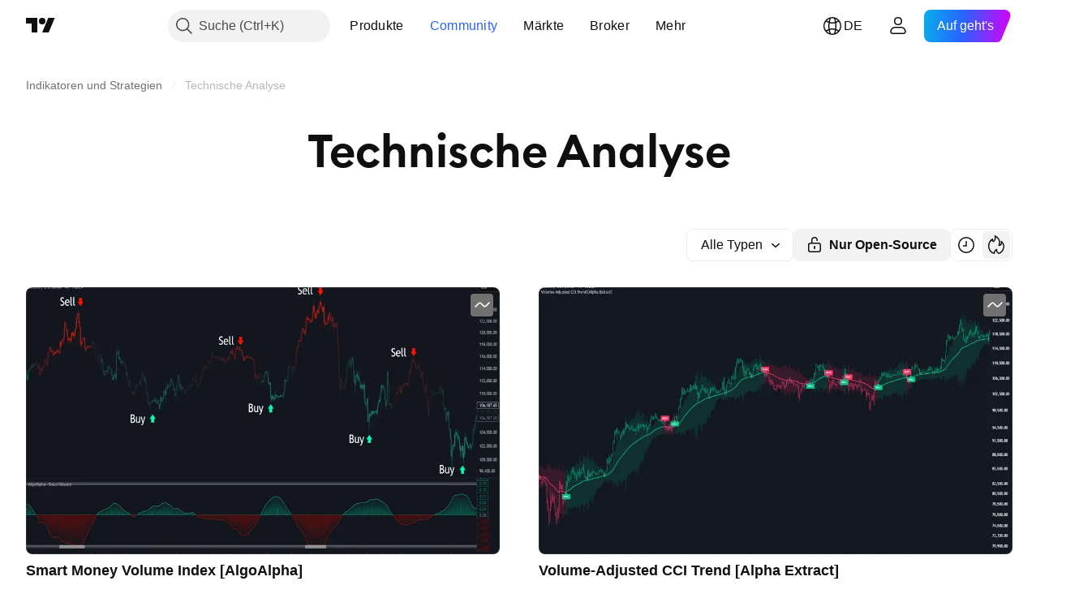

--- FILE ---
content_type: text/html; charset=utf-8
request_url: https://de.tradingview.com/scripts/technicalanalysis/
body_size: 106053
content:

<!DOCTYPE html>
<html lang="de" dir="ltr" class="is-not-authenticated is-not-pro  theme-light"
 data-theme="light">
<head><meta charset="utf-8" />
<meta name="viewport" content="width=device-width, initial-scale=1.0, maximum-scale=1.0, minimum-scale=1.0, user-scalable=no">	<script nonce="qUsavULVs5w7S+Ysz4ovJQ==">window.initData = {};</script><title>Technische Analyse — Indikatoren und Strategien — TradingView</title>
<!-- { block promo_footer_css_bundle } -->
		<!-- { render_css_bundle('promo_footer') } -->
		<link crossorigin="anonymous" href="https://static.tradingview.com/static/bundles/15992.6ab8fddbbeec572ad16b.css" rel="stylesheet" type="text/css"/>
	<!-- { endblock promo_footer_css_bundle } -->

	<!-- { block personal_css_bundle } -->
		<!-- render_css_bundle('base') -->
		<link crossorigin="anonymous" href="https://static.tradingview.com/static/bundles/7204.bd4a617f902d8e4336d7.css" rel="stylesheet" type="text/css"/>
<link crossorigin="anonymous" href="https://static.tradingview.com/static/bundles/77196.1ee43ed7cda5d814dba7.css" rel="stylesheet" type="text/css"/>
<link crossorigin="anonymous" href="https://static.tradingview.com/static/bundles/12874.2243f526973e835a8777.css" rel="stylesheet" type="text/css"/>
<link crossorigin="anonymous" href="https://static.tradingview.com/static/bundles/20541.ffebbd5b14e162a70fac.css" rel="stylesheet" type="text/css"/>
<link crossorigin="anonymous" href="https://static.tradingview.com/static/bundles/22691.df517de208b59f042c3b.css" rel="stylesheet" type="text/css"/>
<link crossorigin="anonymous" href="https://static.tradingview.com/static/bundles/72834.146c7925be9f43c9c767.css" rel="stylesheet" type="text/css"/>
<link crossorigin="anonymous" href="https://static.tradingview.com/static/bundles/6656.0e277b504c24d73f6420.css" rel="stylesheet" type="text/css"/>
<link crossorigin="anonymous" href="https://static.tradingview.com/static/bundles/97406.a24aa84d5466dfc219e3.css" rel="stylesheet" type="text/css"/>
<link crossorigin="anonymous" href="https://static.tradingview.com/static/bundles/51307.bb4e309d13e8ea654e19.css" rel="stylesheet" type="text/css"/>
<link crossorigin="anonymous" href="https://static.tradingview.com/static/bundles/62560.c8a32e4a427c0c57131c.css" rel="stylesheet" type="text/css"/>
<link crossorigin="anonymous" href="https://static.tradingview.com/static/bundles/28415.e6caff1a47a6c8a0f783.css" rel="stylesheet" type="text/css"/>
<link crossorigin="anonymous" href="https://static.tradingview.com/static/bundles/78820.3dc3168a8005e8c156fe.css" rel="stylesheet" type="text/css"/>
<link crossorigin="anonymous" href="https://static.tradingview.com/static/bundles/4857.2a0b835c9459f5e8f334.css" rel="stylesheet" type="text/css"/>
<link crossorigin="anonymous" href="https://static.tradingview.com/static/bundles/30608.1b5e0eb056a8145e2004.css" rel="stylesheet" type="text/css"/>
<link crossorigin="anonymous" href="https://static.tradingview.com/static/bundles/60733.515b38c2fad56295e0d7.css" rel="stylesheet" type="text/css"/>
<link crossorigin="anonymous" href="https://static.tradingview.com/static/bundles/94584.053cede951b9d64dea44.css" rel="stylesheet" type="text/css"/>
<link crossorigin="anonymous" href="https://static.tradingview.com/static/bundles/52294.8c6373aa92664b86de9e.css" rel="stylesheet" type="text/css"/>
<link crossorigin="anonymous" href="https://static.tradingview.com/static/bundles/56167.a33c76f5549cc7102e61.css" rel="stylesheet" type="text/css"/>
<link crossorigin="anonymous" href="https://static.tradingview.com/static/bundles/72373.cdd20397318c8a54ee02.css" rel="stylesheet" type="text/css"/>
<link crossorigin="anonymous" href="https://static.tradingview.com/static/bundles/68820.b0c44555783cdd4786b8.css" rel="stylesheet" type="text/css"/>
<link crossorigin="anonymous" href="https://static.tradingview.com/static/bundles/39394.1f12e32e6d4c4b83fe10.css" rel="stylesheet" type="text/css"/>
<link crossorigin="anonymous" href="https://static.tradingview.com/static/bundles/28562.e29096bd778450adbd58.css" rel="stylesheet" type="text/css"/>
<link crossorigin="anonymous" href="https://static.tradingview.com/static/bundles/19934.288c07086ff109a1d327.css" rel="stylesheet" type="text/css"/>
<link crossorigin="anonymous" href="https://static.tradingview.com/static/bundles/5911.5f96f6b3c550d3f0da23.css" rel="stylesheet" type="text/css"/>
<link crossorigin="anonymous" href="https://static.tradingview.com/static/bundles/6133.2dae60a90526a493d165.css" rel="stylesheet" type="text/css"/>
<link crossorigin="anonymous" href="https://static.tradingview.com/static/bundles/30331.cec6b9b458e103483d37.css" rel="stylesheet" type="text/css"/>
<link crossorigin="anonymous" href="https://static.tradingview.com/static/bundles/45207.4c0489c8756499c78a5e.css" rel="stylesheet" type="text/css"/>
<link crossorigin="anonymous" href="https://static.tradingview.com/static/bundles/17644.53a8a16a13c65b9ef1b6.css" rel="stylesheet" type="text/css"/>
<link crossorigin="anonymous" href="https://static.tradingview.com/static/bundles/5347.66e97921f2de4965604d.css" rel="stylesheet" type="text/css"/>
<link crossorigin="anonymous" href="https://static.tradingview.com/static/bundles/90145.8b74b8d86218eec14871.css" rel="stylesheet" type="text/css"/>
<link crossorigin="anonymous" href="https://static.tradingview.com/static/bundles/59334.4a832facb7e57c5e13f3.css" rel="stylesheet" type="text/css"/>
<link crossorigin="anonymous" href="https://static.tradingview.com/static/bundles/91361.140a08c3b11237f684ec.css" rel="stylesheet" type="text/css"/>
<link crossorigin="anonymous" href="https://static.tradingview.com/static/bundles/3691.a607e1947cc1d6442aef.css" rel="stylesheet" type="text/css"/>
<link crossorigin="anonymous" href="https://static.tradingview.com/static/bundles/79248.b085e41549ac76222ff0.css" rel="stylesheet" type="text/css"/>
<link crossorigin="anonymous" href="https://static.tradingview.com/static/bundles/17675.7322b9d581c3bd767a8f.css" rel="stylesheet" type="text/css"/>
	<!-- { endblock personal_css_bundle } -->

	<!-- { block extra_styles } -->
	<link crossorigin="anonymous" href="https://static.tradingview.com/static/bundles/26184.a8e87c60a250a6212b03.css" rel="stylesheet" type="text/css"/>
<link crossorigin="anonymous" href="https://static.tradingview.com/static/bundles/62419.12891bfbb287744d3a89.css" rel="stylesheet" type="text/css"/>
<link crossorigin="anonymous" href="https://static.tradingview.com/static/bundles/29903.89b41c884d5213432809.css" rel="stylesheet" type="text/css"/>
<link crossorigin="anonymous" href="https://static.tradingview.com/static/bundles/24840.08865a24cd22e705a127.css" rel="stylesheet" type="text/css"/>
<link crossorigin="anonymous" href="https://static.tradingview.com/static/bundles/86459.a94905aa773ec52c64fa.css" rel="stylesheet" type="text/css"/>
<link crossorigin="anonymous" href="https://static.tradingview.com/static/bundles/87828.b5acda22a891bd0b8b78.css" rel="stylesheet" type="text/css"/>
<link crossorigin="anonymous" href="https://static.tradingview.com/static/bundles/81350.86c68c4067216e42a0f1.css" rel="stylesheet" type="text/css"/>
<link crossorigin="anonymous" href="https://static.tradingview.com/static/bundles/84509.b78aa0f889805782a114.css" rel="stylesheet" type="text/css"/>
<link crossorigin="anonymous" href="https://static.tradingview.com/static/bundles/62156.ce7b2959f31f83034b45.css" rel="stylesheet" type="text/css"/>
<link crossorigin="anonymous" href="https://static.tradingview.com/static/bundles/56254.a23f3ec5b836024b605b.css" rel="stylesheet" type="text/css"/>
<link crossorigin="anonymous" href="https://static.tradingview.com/static/bundles/88936.d49d6f461c53e70b38bc.css" rel="stylesheet" type="text/css"/>
<link crossorigin="anonymous" href="https://static.tradingview.com/static/bundles/54123.b37eaf239cea1a4a4b98.css" rel="stylesheet" type="text/css"/>
<link crossorigin="anonymous" href="https://static.tradingview.com/static/bundles/52964.f2e1edd6097be38e73da.css" rel="stylesheet" type="text/css"/>
<link crossorigin="anonymous" href="https://static.tradingview.com/static/bundles/14544.83eca2c4704f4649b7a3.css" rel="stylesheet" type="text/css"/>
<link crossorigin="anonymous" href="https://static.tradingview.com/static/bundles/31069.c75dd2e4bc4003a8d3c6.css" rel="stylesheet" type="text/css"/>
<link crossorigin="anonymous" href="https://static.tradingview.com/static/bundles/67877.2fb5f6f3eb739c16078d.css" rel="stylesheet" type="text/css"/>
<link crossorigin="anonymous" href="https://static.tradingview.com/static/bundles/95626.0b382ed55589e98e3418.css" rel="stylesheet" type="text/css"/>
<link crossorigin="anonymous" href="https://static.tradingview.com/static/bundles/50553.3ab347d4bc9cadf8d238.css" rel="stylesheet" type="text/css"/>
<link crossorigin="anonymous" href="https://static.tradingview.com/static/bundles/18013.0655ac40c6882bf9e438.css" rel="stylesheet" type="text/css"/>
<link crossorigin="anonymous" href="https://static.tradingview.com/static/bundles/85379.e2d0f6189d763981c46b.css" rel="stylesheet" type="text/css"/>
<link crossorigin="anonymous" href="https://static.tradingview.com/static/bundles/11285.2ad4e54f72ca1dbe5a12.css" rel="stylesheet" type="text/css"/>
<link crossorigin="anonymous" href="https://static.tradingview.com/static/bundles/3406.24a50d99637b4e3bf9e7.css" rel="stylesheet" type="text/css"/>
<link crossorigin="anonymous" href="https://static.tradingview.com/static/bundles/14142.fa043cf9d22075746ca7.css" rel="stylesheet" type="text/css"/>
<link crossorigin="anonymous" href="https://static.tradingview.com/static/bundles/70835.249d27fbf7cfdf5dfd83.css" rel="stylesheet" type="text/css"/>
<link crossorigin="anonymous" href="https://static.tradingview.com/static/bundles/14896.f1db42b7b1545ca43c36.css" rel="stylesheet" type="text/css"/>
<link crossorigin="anonymous" href="https://static.tradingview.com/static/bundles/92124.5845fa80448b407d32ec.css" rel="stylesheet" type="text/css"/>
<link crossorigin="anonymous" href="https://static.tradingview.com/static/bundles/65644.82e6d18dc48a569d26eb.css" rel="stylesheet" type="text/css"/>
<link crossorigin="anonymous" href="https://static.tradingview.com/static/bundles/5605.7992e8c447118cda6e67.css" rel="stylesheet" type="text/css"/>
<link crossorigin="anonymous" href="https://static.tradingview.com/static/bundles/57014.5d64ece78149214e8812.css" rel="stylesheet" type="text/css"/>
<link crossorigin="anonymous" href="https://static.tradingview.com/static/bundles/96133.507ceb094fe735b3e439.css" rel="stylesheet" type="text/css"/>
<link crossorigin="anonymous" href="https://static.tradingview.com/static/bundles/85992.24dc3e7280c9494642a6.css" rel="stylesheet" type="text/css"/>
<link crossorigin="anonymous" href="https://static.tradingview.com/static/bundles/96614.aa36a3e7cbd35864ab1c.css" rel="stylesheet" type="text/css"/>
<link crossorigin="anonymous" href="https://static.tradingview.com/static/bundles/78698.9e07627cdc60a2c13dc3.css" rel="stylesheet" type="text/css"/>
<link crossorigin="anonymous" href="https://static.tradingview.com/static/bundles/96946.664cb7df376aef027378.css" rel="stylesheet" type="text/css"/>
<link crossorigin="anonymous" href="https://static.tradingview.com/static/bundles/13619.8ac06c6d6672271c5f68.css" rel="stylesheet" type="text/css"/>
<link crossorigin="anonymous" href="https://static.tradingview.com/static/bundles/12748.199034cf25af72be11eb.css" rel="stylesheet" type="text/css"/>
<link crossorigin="anonymous" href="https://static.tradingview.com/static/bundles/18350.e409f558fe163ea9a3de.css" rel="stylesheet" type="text/css"/>
<link crossorigin="anonymous" href="https://static.tradingview.com/static/bundles/92112.db4c9d5652778b489aaa.css" rel="stylesheet" type="text/css"/>
<link crossorigin="anonymous" href="https://static.tradingview.com/static/bundles/35711.3a98d63a62949fc7e626.css" rel="stylesheet" type="text/css"/>
<link crossorigin="anonymous" href="https://static.tradingview.com/static/bundles/49560.78f7c9a7761d9f4a6f41.css" rel="stylesheet" type="text/css"/>
<link crossorigin="anonymous" href="https://static.tradingview.com/static/bundles/32388.e2ac42d074266d6f4cc4.css" rel="stylesheet" type="text/css"/>
<link crossorigin="anonymous" href="https://static.tradingview.com/static/bundles/50340.5bb9da7bd883e9b7ffe0.css" rel="stylesheet" type="text/css"/>
<link crossorigin="anonymous" href="https://static.tradingview.com/static/bundles/22969.c32eeb1152afcd97b12e.css" rel="stylesheet" type="text/css"/>
<link crossorigin="anonymous" href="https://static.tradingview.com/static/bundles/83580.fdc9454547343089f3c6.css" rel="stylesheet" type="text/css"/>
<link crossorigin="anonymous" href="https://static.tradingview.com/static/bundles/20789.ab5c2b3cb921527e4170.css" rel="stylesheet" type="text/css"/>
<link crossorigin="anonymous" href="https://static.tradingview.com/static/bundles/29592.6154c4943032cbc1f19b.css" rel="stylesheet" type="text/css"/>
<link crossorigin="anonymous" href="https://static.tradingview.com/static/bundles/17066.5e477cda491ae5d836eb.css" rel="stylesheet" type="text/css"/>
<link crossorigin="anonymous" href="https://static.tradingview.com/static/bundles/31916.57160ac113283e720311.css" rel="stylesheet" type="text/css"/>
<link crossorigin="anonymous" href="https://static.tradingview.com/static/bundles/69331.ffddeb442dc6f8a08434.css" rel="stylesheet" type="text/css"/>
<link crossorigin="anonymous" href="https://static.tradingview.com/static/bundles/20683.6e4b238c48ae896d5904.css" rel="stylesheet" type="text/css"/>
<link crossorigin="anonymous" href="https://static.tradingview.com/static/bundles/18138.0702cc8b2c15b3b0fc80.css" rel="stylesheet" type="text/css"/>
<link crossorigin="anonymous" href="https://static.tradingview.com/static/bundles/12936.720acb408c0264375d61.css" rel="stylesheet" type="text/css"/>
<link crossorigin="anonymous" href="https://static.tradingview.com/static/bundles/39537.950ebe684b0ab9261cbc.css" rel="stylesheet" type="text/css"/>
<link crossorigin="anonymous" href="https://static.tradingview.com/static/bundles/88541.3aa9b207910d1acfd2b4.css" rel="stylesheet" type="text/css"/>
<link crossorigin="anonymous" href="https://static.tradingview.com/static/bundles/41335.ca1f0de98bdf5fd6c1ad.css" rel="stylesheet" type="text/css"/>
<link crossorigin="anonymous" href="https://static.tradingview.com/static/bundles/58983.84938a3269245d00da8f.css" rel="stylesheet" type="text/css"/>
<link crossorigin="anonymous" href="https://static.tradingview.com/static/bundles/12379.f33d0a41c6ddff5c5ca9.css" rel="stylesheet" type="text/css"/>
<link crossorigin="anonymous" href="https://static.tradingview.com/static/bundles/68916.0265651bc410c9bf3db2.css" rel="stylesheet" type="text/css"/>
<link crossorigin="anonymous" href="https://static.tradingview.com/static/bundles/22324.5164f0e1ae149780aefc.css" rel="stylesheet" type="text/css"/>
<link crossorigin="anonymous" href="https://static.tradingview.com/static/bundles/67916.1767a4c978148121b00e.css" rel="stylesheet" type="text/css"/>
<link crossorigin="anonymous" href="https://static.tradingview.com/static/bundles/80610.17c76ff88c2c6834c07c.css" rel="stylesheet" type="text/css"/>
<link crossorigin="anonymous" href="https://static.tradingview.com/static/bundles/22365.861a1cf4b164f97a2da9.css" rel="stylesheet" type="text/css"/>
<link crossorigin="anonymous" href="https://static.tradingview.com/static/bundles/13286.e8894849630ac4078d36.css" rel="stylesheet" type="text/css"/>
	<!-- { endblock extra_styles } --><script nonce="qUsavULVs5w7S+Ysz4ovJQ==">
	window.locale = 'de_DE';
	window.language = 'de';
</script>
	<!-- { block promo_footer_js_bundle } -->
		<!-- { render_js_bundle('promo_footer') } -->
		<link crossorigin="anonymous" href="https://static.tradingview.com/static/bundles/de.63639.1944621f814981fac967.js" rel="preload" as="script"/>
<link crossorigin="anonymous" href="https://static.tradingview.com/static/bundles/25096.92bda83ae2bfdec74d91.js" rel="preload" as="script"/>
<link crossorigin="anonymous" href="https://static.tradingview.com/static/bundles/promo_footer.954e6f05cc562c25e58d.js" rel="preload" as="script"/><script crossorigin="anonymous" src="https://static.tradingview.com/static/bundles/de.63639.1944621f814981fac967.js" defer></script>
<script crossorigin="anonymous" src="https://static.tradingview.com/static/bundles/25096.92bda83ae2bfdec74d91.js" defer></script>
<script crossorigin="anonymous" src="https://static.tradingview.com/static/bundles/promo_footer.954e6f05cc562c25e58d.js" defer></script>
	<!-- { endblock promo_footer_js_bundle } -->

	<!-- { block personal_js_bundle } -->
		<!-- render_js_bundle('base') -->
		<link crossorigin="anonymous" href="https://static.tradingview.com/static/bundles/runtime.1639f0a1652a120749c9.js" rel="preload" as="script"/>
<link crossorigin="anonymous" href="https://static.tradingview.com/static/bundles/de.11389.2b9c5a4a377923252369.js" rel="preload" as="script"/>
<link crossorigin="anonymous" href="https://static.tradingview.com/static/bundles/32227.d826c45d2d27f2ff4314.js" rel="preload" as="script"/>
<link crossorigin="anonymous" href="https://static.tradingview.com/static/bundles/77507.fb006c0c7a02051cf5cd.js" rel="preload" as="script"/>
<link crossorigin="anonymous" href="https://static.tradingview.com/static/bundles/22665.478e72b4af5ae0c375ec.js" rel="preload" as="script"/>
<link crossorigin="anonymous" href="https://static.tradingview.com/static/bundles/12886.7be7542f140baf734d79.js" rel="preload" as="script"/>
<link crossorigin="anonymous" href="https://static.tradingview.com/static/bundles/22023.035d84389dc598280aca.js" rel="preload" as="script"/>
<link crossorigin="anonymous" href="https://static.tradingview.com/static/bundles/2373.7f1c5f402e07b6f9d0b4.js" rel="preload" as="script"/>
<link crossorigin="anonymous" href="https://static.tradingview.com/static/bundles/62134.57ec9cb3f1548c6e710a.js" rel="preload" as="script"/>
<link crossorigin="anonymous" href="https://static.tradingview.com/static/bundles/1620.cf91b3df49fde2229d37.js" rel="preload" as="script"/>
<link crossorigin="anonymous" href="https://static.tradingview.com/static/bundles/68134.53b8dc667ab093512b37.js" rel="preload" as="script"/>
<link crossorigin="anonymous" href="https://static.tradingview.com/static/bundles/93243.9f32faddc6003d3f9057.js" rel="preload" as="script"/>
<link crossorigin="anonymous" href="https://static.tradingview.com/static/bundles/13071.91e2fa9b6767c20351c0.js" rel="preload" as="script"/>
<link crossorigin="anonymous" href="https://static.tradingview.com/static/bundles/32378.b87f7c1aed020f9c3427.js" rel="preload" as="script"/>
<link crossorigin="anonymous" href="https://static.tradingview.com/static/bundles/29138.383caf3c5b6f45e5df5b.js" rel="preload" as="script"/>
<link crossorigin="anonymous" href="https://static.tradingview.com/static/bundles/23298.0b1a2a8df7ae6c4f9aff.js" rel="preload" as="script"/>
<link crossorigin="anonymous" href="https://static.tradingview.com/static/bundles/91834.5fd292a5c7fa61cec1af.js" rel="preload" as="script"/>
<link crossorigin="anonymous" href="https://static.tradingview.com/static/bundles/81015.bf8d8baf1e9bdee91b08.js" rel="preload" as="script"/>
<link crossorigin="anonymous" href="https://static.tradingview.com/static/bundles/70241.37c6eebd1c31e49a42e0.js" rel="preload" as="script"/>
<link crossorigin="anonymous" href="https://static.tradingview.com/static/bundles/base.26f59c46d5e73f5d923e.js" rel="preload" as="script"/><script crossorigin="anonymous" src="https://static.tradingview.com/static/bundles/runtime.1639f0a1652a120749c9.js" defer></script>
<script crossorigin="anonymous" src="https://static.tradingview.com/static/bundles/de.11389.2b9c5a4a377923252369.js" defer></script>
<script crossorigin="anonymous" src="https://static.tradingview.com/static/bundles/32227.d826c45d2d27f2ff4314.js" defer></script>
<script crossorigin="anonymous" src="https://static.tradingview.com/static/bundles/77507.fb006c0c7a02051cf5cd.js" defer></script>
<script crossorigin="anonymous" src="https://static.tradingview.com/static/bundles/22665.478e72b4af5ae0c375ec.js" defer></script>
<script crossorigin="anonymous" src="https://static.tradingview.com/static/bundles/12886.7be7542f140baf734d79.js" defer></script>
<script crossorigin="anonymous" src="https://static.tradingview.com/static/bundles/22023.035d84389dc598280aca.js" defer></script>
<script crossorigin="anonymous" src="https://static.tradingview.com/static/bundles/2373.7f1c5f402e07b6f9d0b4.js" defer></script>
<script crossorigin="anonymous" src="https://static.tradingview.com/static/bundles/62134.57ec9cb3f1548c6e710a.js" defer></script>
<script crossorigin="anonymous" src="https://static.tradingview.com/static/bundles/1620.cf91b3df49fde2229d37.js" defer></script>
<script crossorigin="anonymous" src="https://static.tradingview.com/static/bundles/68134.53b8dc667ab093512b37.js" defer></script>
<script crossorigin="anonymous" src="https://static.tradingview.com/static/bundles/93243.9f32faddc6003d3f9057.js" defer></script>
<script crossorigin="anonymous" src="https://static.tradingview.com/static/bundles/13071.91e2fa9b6767c20351c0.js" defer></script>
<script crossorigin="anonymous" src="https://static.tradingview.com/static/bundles/32378.b87f7c1aed020f9c3427.js" defer></script>
<script crossorigin="anonymous" src="https://static.tradingview.com/static/bundles/29138.383caf3c5b6f45e5df5b.js" defer></script>
<script crossorigin="anonymous" src="https://static.tradingview.com/static/bundles/23298.0b1a2a8df7ae6c4f9aff.js" defer></script>
<script crossorigin="anonymous" src="https://static.tradingview.com/static/bundles/91834.5fd292a5c7fa61cec1af.js" defer></script>
<script crossorigin="anonymous" src="https://static.tradingview.com/static/bundles/81015.bf8d8baf1e9bdee91b08.js" defer></script>
<script crossorigin="anonymous" src="https://static.tradingview.com/static/bundles/70241.37c6eebd1c31e49a42e0.js" defer></script>
<script crossorigin="anonymous" src="https://static.tradingview.com/static/bundles/base.26f59c46d5e73f5d923e.js" defer></script>
	<!-- { endblock personal_js_bundle } -->

	<!-- { block additional_js_bundle } -->
	<!-- { endblock additional_js_bundle } -->	<script nonce="qUsavULVs5w7S+Ysz4ovJQ==">
		window.initData = window.initData || {};
		window.initData.theme = "light";
			(()=>{"use strict";const t=/(?:^|;)\s*theme=(dark|light)(?:;|$)|$/.exec(document.cookie)[1];t&&(document.documentElement.classList.toggle("theme-dark","dark"===t),document.documentElement.classList.toggle("theme-light","light"===t),document.documentElement.dataset.theme=t,window.initData=window.initData||{},window.initData.theme=t)})();
	</script>
	<script nonce="qUsavULVs5w7S+Ysz4ovJQ==">
		(()=>{"use strict";"undefined"!=typeof window&&"undefined"!=typeof navigator&&/mac/i.test(navigator.platform)&&document.documentElement.classList.add("mac_os_system")})();
	</script>

	<script nonce="qUsavULVs5w7S+Ysz4ovJQ==">var environment = "battle";
		window.WS_HOST_PING_REQUIRED = true;
		window.BUILD_TIME = "2026-01-16T11:35:19";
		window.WEBSOCKET_HOST = "data.tradingview.com";
		window.WEBSOCKET_PRO_HOST = "prodata.tradingview.com";
		window.WEBSOCKET_HOST_FOR_DEEP_BACKTESTING = "history-data.tradingview.com";
		window.WIDGET_HOST = "https://www.tradingview-widget.com";
		window.TradingView = window.TradingView || {};
	</script>

	<link rel="conversions-config" href="https://s3.tradingview.com/conversions_de.json">
	<link rel="metrics-config" href="https://scanner-backend.tradingview.com/enum/ordered?id=metrics_full_name,metrics&lang=de&label-product=ytm-metrics-plan.json" crossorigin>

	<script nonce="qUsavULVs5w7S+Ysz4ovJQ==">
		(()=>{"use strict";function e(e,t=!1){const{searchParams:n}=new URL(String(location));let s="true"===n.get("mobileapp_new"),o="true"===n.get("mobileapp");if(!t){const e=function(e){const t=e+"=",n=document.cookie.split(";");for(let e=0;e<n.length;e++){let s=n[e];for(;" "===s.charAt(0);)s=s.substring(1,s.length);if(0===s.indexOf(t))return s.substring(t.length,s.length)}return null}("tv_app")||"";s||=["android","android_nps"].includes(e),o||="ios"===e}return!("new"!==e&&"any"!==e||!s)||!("new"===e||!o)}const t="undefined"!=typeof window&&"undefined"!=typeof navigator,n=t&&"ontouchstart"in window,s=(t&&n&&window,t&&(n||navigator.maxTouchPoints),t&&window.chrome&&window.chrome.runtime,t&&window.navigator.userAgent.toLowerCase().indexOf("firefox"),t&&/\sEdge\/\d\d\b/.test(navigator.userAgent),t&&Boolean(navigator.vendor)&&navigator.vendor.indexOf("Apple")>-1&&-1===navigator.userAgent.indexOf("CriOS")&&navigator.userAgent.indexOf("FxiOS"),t&&/mac/i.test(navigator.platform),t&&/Win32|Win64/i.test(navigator.platform),t&&/Linux/i.test(navigator.platform),t&&/Android/i.test(navigator.userAgent)),o=t&&/BlackBerry/i.test(navigator.userAgent),i=t&&/iPhone|iPad|iPod/.test(navigator.platform),c=t&&/Opera Mini/i.test(navigator.userAgent),r=t&&("MacIntel"===navigator.platform&&navigator.maxTouchPoints>1||/iPad/.test(navigator.platform)),a=s||o||i||c,h=window.TradingView=window.TradingView||{};const _={Android:()=>s,BlackBerry:()=>o,iOS:()=>i,Opera:()=>c,isIPad:()=>r,any:()=>a};h.isMobile=_;const l=new Map;function d(){const e=window.location.pathname,t=window.location.host,n=`${t}${e}`;return l.has(n)||l.set(n,function(e,t){const n=["^widget-docs"];for(const e of n)if(new RegExp(e).test(t))return!0;const s=["^widgetembed/?$","^cmewidgetembed/?$","^([0-9a-zA-Z-]+)/widgetembed/?$","^([0-9a-zA-Z-]+)/widgetstatic/?$","^([0-9a-zA-Z-]+)?/?mediumwidgetembed/?$","^twitter-chart/?$","^telegram/chart/?$","^embed/([0-9a-zA-Z]{8})/?$","^widgetpopup/?$","^extension/?$","^idea-popup/?$","^hotlistswidgetembed/?$","^([0-9a-zA-Z-]+)/hotlistswidgetembed/?$","^marketoverviewwidgetembed/?$","^([0-9a-zA-Z-]+)/marketoverviewwidgetembed/?$","^eventswidgetembed/?$","^tickerswidgetembed/?$","^forexcrossrateswidgetembed/?$","^forexheatmapwidgetembed/?$","^marketquoteswidgetembed/?$","^screenerwidget/?$","^cryptomktscreenerwidget/?$","^([0-9a-zA-Z-]+)/cryptomktscreenerwidget/?$","^([0-9a-zA-Z-]+)/marketquoteswidgetembed/?$","^technical-analysis-widget-embed/$","^singlequotewidgetembed/?$","^([0-9a-zA-Z-]+)/singlequotewidgetembed/?$","^embed-widget/([0-9a-zA-Z-]+)/(([0-9a-zA-Z-]+)/)?$","^widget-docs/([0-9a-zA-Z-]+)/([0-9a-zA-Z-/]+)?$"],o=e.replace(/^\//,"");let i;for(let e=s.length-1;e>=0;e--)if(i=new RegExp(s[e]),i.test(o))return!0;return!1}(e,t)),l.get(n)??!1}h.onWidget=d;const g=()=>{},u="~m~";class m{constructor(e,t={}){this.sessionid=null,this.connected=!1,this._timeout=null,this._base=e,this._options={timeout:t.timeout||2e4,connectionType:t.connectionType}}connect(){this._socket=new WebSocket(this._prepareUrl()),this._socket.onmessage=e=>{
if("string"!=typeof e.data)throw new TypeError(`The WebSocket message should be a string. Recieved ${Object.prototype.toString.call(e.data)}`);this._onData(e.data)},this._socket.onclose=this._onClose.bind(this),this._socket.onerror=this._onError.bind(this)}send(e){this._socket&&this._socket.send(this._encode(e))}disconnect(){this._clearIdleTimeout(),this._socket&&(this._socket.onmessage=g,this._socket.onclose=g,this._socket.onerror=g,this._socket.close())}_clearIdleTimeout(){null!==this._timeout&&(clearTimeout(this._timeout),this._timeout=null)}_encode(e){let t,n="";const s=Array.isArray(e)?e:[e],o=s.length;for(let e=0;e<o;e++)t=null===s[e]||void 0===s[e]?"":m._stringify(s[e]),n+=u+t.length+u+t;return n}_decode(e){const t=[];let n,s;do{if(e.substring(0,3)!==u)return t;n="",s="";const o=(e=e.substring(3)).length;for(let t=0;t<o;t++){if(s=Number(e.substring(t,t+1)),Number(e.substring(t,t+1))!==s){e=e.substring(n.length+3),n=Number(n);break}n+=s}t.push(e.substring(0,n)),e=e.substring(n)}while(""!==e);return t}_onData(e){this._setTimeout();const t=this._decode(e),n=t.length;for(let e=0;e<n;e++)this._onMessage(t[e])}_setTimeout(){this._clearIdleTimeout(),this._timeout=setTimeout(this._onTimeout.bind(this),this._options.timeout)}_onTimeout(){this.disconnect(),this._onDisconnect({code:4e3,reason:"socket.io timeout",wasClean:!1})}_onMessage(e){this.sessionid?this._checkIfHeartbeat(e)?this._onHeartbeat(e.slice(3)):this._checkIfJson(e)?this._base.onMessage(JSON.parse(e.slice(3))):this._base.onMessage(e):(this.sessionid=e,this._onConnect())}_checkIfHeartbeat(e){return this._checkMessageType(e,"h")}_checkIfJson(e){return this._checkMessageType(e,"j")}_checkMessageType(e,t){return e.substring(0,3)==="~"+t+"~"}_onHeartbeat(e){this.send("~h~"+e)}_onConnect(){this.connected=!0,this._base.onConnect()}_onDisconnect(e){this._clear(),this._base.onDisconnect(e),this.sessionid=null}_clear(){this.connected=!1}_prepareUrl(){const t=w(this._base.host);if(t.pathname+="socket.io/websocket",t.protocol="wss:",t.searchParams.append("from",window.location.pathname.slice(1,50)),t.searchParams.append("date",window.BUILD_TIME||""),e("any")&&t.searchParams.append("client","mobile"),this._options.connectionType&&t.searchParams.append("type",this._options.connectionType),window.WEBSOCKET_PARAMS_ANALYTICS){const{ws_page_uri:e,ws_ancestor_origin:n}=window.WEBSOCKET_PARAMS_ANALYTICS;e&&t.searchParams.append("page-uri",e),n&&t.searchParams.append("ancestor-origin",n)}const n=window.location.search.includes("widget_token")||window.location.hash.includes("widget_token");return d()||n||t.searchParams.append("auth","sessionid"),t.href}_onClose(e){this._clearIdleTimeout(),this._onDisconnect(e)}_onError(e){this._clearIdleTimeout(),this._clear(),this._base.emit("error",[e]),this.sessionid=null}static _stringify(e){return"[object Object]"===Object.prototype.toString.call(e)?"~j~"+JSON.stringify(e):String(e)}}class p{constructor(e,t){this.host=e,this._connecting=!1,this._events={},this.transport=this._getTransport(t)}isConnected(){
return!!this.transport&&this.transport.connected}isConnecting(){return this._connecting}connect(){this.isConnected()||(this._connecting&&this.disconnect(),this._connecting=!0,this.transport.connect())}send(e){this.transport&&this.transport.connected&&this.transport.send(e)}disconnect(){this.transport&&this.transport.disconnect()}on(e,t){e in this._events||(this._events[e]=[]),this._events[e].push(t)}offAll(){this._events={}}onMessage(e){this.emit("message",[e])}emit(e,t=[]){if(e in this._events){const n=this._events[e].concat(),s=n.length;for(let e=0;e<s;e++)n[e].apply(this,t)}}onConnect(){this.clear(),this.emit("connect")}onDisconnect(e){this.emit("disconnect",[e])}clear(){this._connecting=!1}_getTransport(e){return new m(this,e)}}function w(e){const t=-1!==e.indexOf("/")?new URL(e):new URL("wss://"+e);if("wss:"!==t.protocol&&"https:"!==t.protocol)throw new Error("Invalid websocket base "+e);return t.pathname.endsWith("/")||(t.pathname+="/"),t.search="",t.username="",t.password="",t}const k="undefined"!=typeof window&&Number(window.TELEMETRY_WS_ERROR_LOGS_THRESHOLD)||0;class f{constructor(e,t={}){this._queueStack=[],this._logsQueue=[],this._telemetryObjectsQueue=[],this._reconnectCount=0,this._redirectCount=0,this._errorsCount=0,this._errorsInfoSent=!1,this._connectionStart=null,this._connectionEstablished=null,this._reconnectTimeout=null,this._onlineCancellationToken=null,this._isConnectionForbidden=!1,this._initialHost=t.initialHost||null,this._suggestedHost=e,this._proHost=t.proHost,this._reconnectHost=t.reconnectHost,this._noReconnectAfterTimeout=!0===t.noReconnectAfterTimeout,this._dataRequestTimeout=t.dataRequestTimeout,this._connectionType=t.connectionType,this._doConnect(),t.pingRequired&&-1===window.location.search.indexOf("noping")&&this._startPing()}connect(){this._tryConnect()}resetCounters(){this._reconnectCount=0,this._redirectCount=0}setLogger(e,t){this._logger=e,this._getLogHistory=t,this._flushLogs()}setTelemetry(e){this._telemetry=e,this._telemetry.reportSent.subscribe(this,this._onTelemetrySent),this._flushTelemetry()}onReconnect(e){this._onReconnect=e}isConnected(){return!!this._socket&&this._socket.isConnected()}isConnecting(){return!!this._socket&&this._socket.isConnecting()}on(e,t){return!!this._socket&&("connect"===e&&this._socket.isConnected()?t():"disconnect"===e?this._disconnectCallbacks.push(t):this._socket.on(e,t),!0)}getSessionId(){return this._socket&&this._socket.transport?this._socket.transport.sessionid:null}send(e){return this.isConnected()?(this._socket.send(e),!0):(this._queueMessage(e),!1)}getConnectionEstablished(){return this._connectionEstablished}getHost(){const e=this._tryGetProHost();return null!==e?e:this._reconnectHost&&this._reconnectCount>3?this._reconnectHost:this._suggestedHost}getReconnectCount(){return this._reconnectCount}getRedirectCount(){return this._redirectCount}getConnectionStart(){return this._connectionStart}disconnect(){this._clearReconnectTimeout(),(this.isConnected()||this.isConnecting())&&(this._propagateDisconnect(),this._disconnectCallbacks=[],
this._closeSocket())}forbidConnection(){this._isConnectionForbidden=!0,this.disconnect()}allowConnection(){this._isConnectionForbidden=!1,this.connect()}isMaxRedirects(){return this._redirectCount>=20}isMaxReconnects(){return this._reconnectCount>=20}getPingInfo(){return this._pingInfo||null}_tryGetProHost(){return window.TradingView&&window.TradingView.onChartPage&&"battle"===window.environment&&!this._redirectCount&&-1===window.location.href.indexOf("ws_host")?this._initialHost?this._initialHost:void 0!==window.user&&window.user.pro_plan?this._proHost||this._suggestedHost:null:null}_queueMessage(e){0===this._queueStack.length&&this._logMessage(0,"Socket is not connected. Queued a message"),this._queueStack.push(e)}_processMessageQueue(){0!==this._queueStack.length&&(this._logMessage(0,"Processing queued messages"),this._queueStack.forEach(this.send.bind(this)),this._logMessage(0,"Processed "+this._queueStack.length+" messages"),this._queueStack=[])}_onDisconnect(e){this._noReconnectAfterTimeout||null!==this._reconnectTimeout||(this._reconnectTimeout=setTimeout(this._tryReconnect.bind(this),5e3)),this._clearOnlineCancellationToken();let t="disconnect session:"+this.getSessionId();e&&(t+=", code:"+e.code+", reason:"+e.reason,1005===e.code&&this._sendTelemetry("websocket_code_1005")),this._logMessage(0,t),this._propagateDisconnect(e),this._closeSocket(),this._queueStack=[]}_closeSocket(){null!==this._socket&&(this._socket.offAll(),this._socket.disconnect(),this._socket=null)}_logMessage(e,t){const n={method:e,message:t};this._logger?this._flushLogMessage(n):(n.message=`[${(new Date).toISOString()}] ${n.message}`,this._logsQueue.push(n))}_flushLogMessage(e){switch(e.method){case 2:this._logger.logDebug(e.message);break;case 3:this._logger.logError(e.message);break;case 0:this._logger.logInfo(e.message);break;case 1:this._logger.logNormal(e.message)}}_flushLogs(){this._flushLogMessage({method:1,message:"messages from queue. Start."}),this._logsQueue.forEach((e=>{this._flushLogMessage(e)})),this._flushLogMessage({method:1,message:"messages from queue. End."}),this._logsQueue=[]}_sendTelemetry(e,t){const n={event:e,params:t};this._telemetry?this._flushTelemetryObject(n):this._telemetryObjectsQueue.push(n)}_flushTelemetryObject(e){this._telemetry.sendChartReport(e.event,e.params,!1)}_flushTelemetry(){this._telemetryObjectsQueue.forEach((e=>{this._flushTelemetryObject(e)})),this._telemetryObjectsQueue=[]}_doConnect(){this._socket&&(this._socket.isConnected()||this._socket.isConnecting())||(this._clearOnlineCancellationToken(),this._host=this.getHost(),this._socket=new p(this._host,{timeout:this._dataRequestTimeout,connectionType:this._connectionType}),this._logMessage(0,"Connecting to "+this._host),this._bindEvents(),this._disconnectCallbacks=[],this._connectionStart=performance.now(),this._connectionEstablished=null,this._socket.connect(),performance.mark("SWSC",{detail:"Start WebSocket connection"}),this._socket.on("connect",(()=>{performance.mark("EWSC",{detail:"End WebSocket connection"}),
performance.measure("WebSocket connection delay","SWSC","EWSC")})))}_propagateDisconnect(e){const t=this._disconnectCallbacks.length;for(let n=0;n<t;n++)this._disconnectCallbacks[n](e||{})}_bindEvents(){this._socket&&(this._socket.on("connect",(()=>{const e=this.getSessionId();if("string"==typeof e){const t=JSON.parse(e);if(t.redirect)return this._redirectCount+=1,this._suggestedHost=t.redirect,this.isMaxRedirects()&&this._sendTelemetry("redirect_bailout"),void this._redirect()}this._connectionEstablished=performance.now(),this._processMessageQueue(),this._logMessage(0,"connect session:"+e)})),this._socket.on("disconnect",this._onDisconnect.bind(this)),this._socket.on("close",this._onDisconnect.bind(this)),this._socket.on("error",(e=>{this._logMessage(0,new Date+" session:"+this.getSessionId()+" websocket error:"+JSON.stringify(e)),this._sendTelemetry("websocket_error"),this._errorsCount++,!this._errorsInfoSent&&this._errorsCount>=k&&(void 0!==this._lastConnectCallStack&&(this._sendTelemetry("websocket_error_connect_stack",{text:this._lastConnectCallStack}),delete this._lastConnectCallStack),void 0!==this._getLogHistory&&this._sendTelemetry("websocket_error_log",{text:this._getLogHistory(50).join("\n")}),this._errorsInfoSent=!0)})))}_redirect(){this.disconnect(),this._reconnectWhenOnline()}_tryReconnect(){this._tryConnect()&&(this._reconnectCount+=1)}_tryConnect(){return!this._isConnectionForbidden&&(this._clearReconnectTimeout(),this._lastConnectCallStack=new Error(`WebSocket connect stack. Is connected: ${this.isConnected()}.`).stack||"",!this.isConnected()&&(this.disconnect(),this._reconnectWhenOnline(),!0))}_clearOnlineCancellationToken(){this._onlineCancellationToken&&(this._onlineCancellationToken(),this._onlineCancellationToken=null)}_clearReconnectTimeout(){null!==this._reconnectTimeout&&(clearTimeout(this._reconnectTimeout),this._reconnectTimeout=null)}_reconnectWhenOnline(){if(navigator.onLine)return this._logMessage(0,"Network status: online - trying to connect"),this._doConnect(),void(this._onReconnect&&this._onReconnect());this._logMessage(0,"Network status: offline - wait until online"),this._onlineCancellationToken=function(e){let t=e;const n=()=>{window.removeEventListener("online",n),t&&t()};return window.addEventListener("online",n),()=>{t=null}}((()=>{this._logMessage(0,"Network status changed to online - trying to connect"),this._doConnect(),this._onReconnect&&this._onReconnect()}))}_onTelemetrySent(e){"websocket_error"in e&&(this._errorsCount=0,this._errorsInfoSent=!1)}_startPing(){if(this._pingIntervalId)return;const e=w(this.getHost());e.pathname+="ping",e.protocol="https:";let t=0,n=0;const s=e=>{this._pingInfo=this._pingInfo||{max:0,min:1/0,avg:0};const s=(new Date).getTime()-e;s>this._pingInfo.max&&(this._pingInfo.max=s),s<this._pingInfo.min&&(this._pingInfo.min=s),t+=s,n++,this._pingInfo.avg=t/n,n>=10&&this._pingIntervalId&&(clearInterval(this._pingIntervalId),delete this._pingIntervalId)};this._pingIntervalId=setInterval((()=>{const t=(new Date).getTime(),n=new XMLHttpRequest
;n.open("GET",e,!0),n.send(),n.onreadystatechange=()=>{n.readyState===XMLHttpRequest.DONE&&200===n.status&&s(t)}}),1e4)}}window.WSBackendConnection=new f(window.WEBSOCKET_HOST,{pingRequired:window.WS_HOST_PING_REQUIRED,proHost:window.WEBSOCKET_PRO_HOST,reconnectHost:window.WEBSOCKET_HOST_FOR_RECONNECT,initialHost:window.WEBSOCKET_INITIAL_HOST,connectionType:window.WEBSOCKET_CONNECTION_TYPE}),window.WSBackendConnectionCtor=f})();
	</script>


	<script nonce="qUsavULVs5w7S+Ysz4ovJQ==">var is_authenticated = false;
		var user = {"username":"Guest","following":"0","followers":"0","ignore_list":[],"available_offers":{}};
		window.initData.priceAlertsFacadeClientUrl = "https://pricealerts.tradingview.com";
		window.initData.currentLocaleInfo = {"language":"de","language_name":"Deutsch","flag":"de","geoip_code":"de","countries_with_this_language":["at","ch"],"iso":"de","iso_639_3":"deu","global_name":"German","is_in_european_union":true};
		window.initData.offerButtonInfo = {"class_name":"tv-header__offer-button-container--trial-join","title":"Auf geht's","href":"/pricing/?source=header_go_pro_button&feature=start_free_trial","subtitle":null,"expiration":null,"color":"gradient","stretch":false};
		window.initData.settings = {'S3_LOGO_SERVICE_BASE_URL': 'https://s3-symbol-logo.tradingview.com/', 'S3_NEWS_IMAGE_SERVICE_BASE_URL': 'https://s3.tradingview.com/news/', 'WEBPACK_STATIC_PATH': 'https://static.tradingview.com/static/bundles/', 'TRADING_URL': 'https://papertrading.tradingview.com', 'CRUD_STORAGE_URL': 'https://crud-storage.tradingview.com'};
		window.countryCode = "US";


			window.__initialEnabledFeaturesets =
				(window.__initialEnabledFeaturesets || []).concat(
					['tv_production'].concat(
						window.ClientCustomConfiguration && window.ClientCustomConfiguration.getEnabledFeatureSet
							? JSON.parse(window.ClientCustomConfiguration.getEnabledFeatureSet())
							: []
					)
				);

			if (window.ClientCustomConfiguration && window.ClientCustomConfiguration.getDisabledFeatureSet) {
				window.__initialDisabledFeaturesets = JSON.parse(window.ClientCustomConfiguration.getDisabledFeatureSet());
			}



			var lastGlobalNotificationIds = [1015032,1015023,1015004,1014987,1014965,1014948,1014928,1014911,1014880,1014863,1014834];

		var shopConf = {
			offers: [],
		};

		var featureToggleState = {"black_friday_popup":1.0,"black_friday_mainpage":1.0,"black_friday_extend_limitation":1.0,"chart_autosave_5min":1.0,"chart_autosave_30min":1.0,"chart_save_metainfo_separately":1.0,"performance_test_mode":1.0,"ticks_replay":1.0,"footprint_statistic_table":1.0,"chart_storage_hibernation_delay_60min":1.0,"log_replay_to_persistent_logger":1.0,"enable_select_date_replay_mobile":1.0,"support_persistent_logs":1.0,"seasonals_table":1.0,"ytm_on_chart":1.0,"enable_step_by_step_hints_for_drawings":1.0,"enable_new_indicators_templates_view":1.0,"allow_brackets_profit_loss":1.0,"enable_traded_context_linking":1.0,"order_context_validation_in_instant_mode":1.0,"internal_fullscreen_api":1.0,"alerts-presets":1.0,"alerts-watchlist-allow-in-multicondions":1.0,"alerts-pro-symbol-filtering":1.0,"alerts-disable-fires-read-from-toast":1.0,"alerts-editor-fire-rate-setting":1.0,"enable_symbol_change_restriction_on_widgets":1.0,"enable_asx_symbol_restriction":1.0,"symphony_allow_non_partitioned_cookie_on_old_symphony":1.0,"symphony_notification_badges":1.0,"symphony_use_adk_for_upgrade_request":1.0,"telegram_mini_app_reduce_snapshot_quality":1.0,"news_enable_filtering_by_user":1.0,"timeout_django_db":0.15,"timeout_django_usersettings_db":0.15,"timeout_django_charts_db":0.25,"timeout_django_symbols_lists_db":0.25,"timeout_django_minds_db":0.05,"timeout_django_logging_db":0.25,"disable_services_monitor_metrics":1.0,"enable_signin_recaptcha":1.0,"enable_idea_spamdetectorml":1.0,"enable_idea_spamdetectorml_comments":1.0,"enable_spamdetectorml_chat":1.0,"enable_minds_spamdetectorml":1.0,"backend-connections-in-token":1.0,"one_connection_with_exchanges":1.0,"mobile-ads-ios":1.0,"mobile-ads-android":1.0,"google-one-tap-signin":1.0,"braintree-gopro-in-order-dialog":1.0,"braintree-apple-pay":1.0,"braintree-google-pay":1.0,"braintree-apple-pay-from-ios-app":1.0,"braintree-apple-pay-trial":1.0,"triplea-payments":1.0,"braintree-google-pay-trial":1.0,"braintree-one-usd-verification":1.0,"braintree-3ds-enabled":1.0,"braintree-3ds-status-check":1.0,"braintree-additional-card-checks-for-trial":1.0,"braintree-instant-settlement":1.0,"braintree_recurring_billing_scheduler_subscription":1.0,"checkout_manual_capture_required":1.0,"checkout-subscriptions":1.0,"checkout_additional_card_checks_for_trial":1.0,"checkout_fail_on_duplicate_payment_methods_for_trial":1.0,"checkout_fail_on_banned_countries_for_trial":1.0,"checkout_fail_on_banned_bank_for_trial":1.0,"checkout_fail_on_banned_bank_for_premium_trial":1.0,"checkout_fail_on_close_to_expiration_card_trial":1.0,"checkout_fail_on_prepaid_card_trial":1.0,"country_of_issuance_vs_billing_country":1.0,"checkout_show_instead_of_braintree":1.0,"checkout-3ds":1.0,"checkout-3ds-us":1.0,"checkout-paypal":1.0,"checkout_include_account_holder":1.0,"checkout-paypal-trial":1.0,"annual_to_monthly_downgrade_attempt":1.0,"razorpay_trial_10_inr":1.0,"razorpay-card-order-token-section":1.0,"razorpay-card-subscriptions":1.0,"razorpay-upi-subscriptions":1.0,"razorpay-s3-invoice-upload":1.0,"razorpay_include_date_of_birth":1.0,"dlocal-payments":1.0,"braintree_transaction_source":1.0,"vertex-tax":1.0,"receipt_in_emails":1.0,"adwords-analytics":1.0,"disable_mobile_upsell_ios":1.0,"disable_mobile_upsell_android":1.0,"required_agreement_for_rt":1.0,"check_market_data_limits":1.0,"force_to_complete_data":1.0,"force_to_upgrade_to_expert":1.0,"send_tradevan_invoice":1.0,"show_pepe_animation":1.0,"send_next_payment_info_receipt":1.0,"screener-alerts-read-only":1.0,"screener-condition-filters-auto-apply":1.0,"screener_bond_restriction_by_auth_enabled":1.0,"screener_bond_rating_columns_restriction_by_auth_enabled":1.0,"ses_tracking":1.0,"send_financial_notifications":1.0,"spark_translations":1.0,"spark_category_translations":1.0,"spark_tags_translations":1.0,"pro_plan_initial_refunds_disabled":1.0,"previous_monoproduct_purchases_refunds_enabled":1.0,"enable_ideas_recommendations":1.0,"enable_ideas_recommendations_feed":1.0,"fail_on_duplicate_payment_methods_for_trial":1.0,"ethoca_alert_notification_webhook":1.0,"hide_suspicious_users_ideas":1.0,"disable_publish_strategy_range_based_chart":1.0,"restrict_simultaneous_requests":1.0,"login_from_new_device_email":1.0,"ssr_worker_nowait":1.0,"broker_A1CAPITAL":1.0,"broker_ACTIVTRADES":1.0,"broker_ALCHEMYMARKETS":1.0,"broker_ALICEBLUE":1.0,"broker_ALPACA":1.0,"broker_ALRAMZ":1.0,"broker_AMP":1.0,"hide_ANGELONE_on_ios":1.0,"hide_ANGELONE_on_android":1.0,"hide_ANGELONE_on_mobile_web":1.0,"ANGELONE_beta":1.0,"broker_AVA_FUTURES":1.0,"AVA_FUTURES_oauth_authorization":1.0,"broker_B2PRIME":1.0,"hide_BAJAJ_on_ios":1.0,"hide_BAJAJ_on_android":1.0,"hide_BAJAJ_on_mobile_web":1.0,"BAJAJ_beta":1.0,"broker_BEYOND":1.0,"broker_BINANCE":1.0,"enable_binanceapis_base_url":1.0,"broker_BINGBON":1.0,"broker_BITAZZA":1.0,"broker_BITGET":1.0,"broker_BITMEX":1.0,"broker_BITSTAMP":1.0,"broker_BLACKBULL":1.0,"broker_BLUEBERRYMARKETS":1.0,"broker_BTCC":1.0,"broker_BYBIT":1.0,"broker_CAPITALCOM":1.0,"broker_CAPTRADER":1.0,"CAPTRADER_separate_integration_migration_warning":1.0,"broker_CFI":1.0,"broker_CGSI":1.0,"hide_CGSI_on_ios":1.0,"hide_CGSI_on_android":1.0,"hide_CGSI_on_mobile_web":1.0,"CGSI_beta":1.0,"broker_CITYINDEX":1.0,"cityindex_spreadbetting":1.0,"broker_CMCMARKETS":1.0,"broker_COBRATRADING":1.0,"broker_COINBASE":1.0,"coinbase_request_server_logger":1.0,"coinbase_cancel_position_brackets":1.0,"broker_COINW":1.0,"broker_COLMEX":1.0,"hide_CQG_on_ios":1.0,"hide_CQG_on_android":1.0,"hide_CQG_on_mobile_web":1.0,"cqg-realtime-bandwidth-limit":1.0,"hide_CRYPTOCOM_on_ios":1.0,"hide_CRYPTOCOM_on_android":1.0,"hide_CRYPTOCOM_on_mobile_web":1.0,"CRYPTOCOM_beta":1.0,"hide_CURRENCYCOM_on_ios":1.0,"hide_CURRENCYCOM_on_android":1.0,"hide_CURRENCYCOM_on_mobile_web":1.0,"hide_CXM_on_ios":1.0,"hide_CXM_on_android":1.0,"hide_CXM_on_mobile_web":1.0,"CXM_beta":1.0,"broker_DAOL":1.0,"broker_DERAYAH":1.0,"broker_DHAN":1.0,"broker_DNSE":1.0,"broker_DORMAN":1.0,"hide_DUMMY_on_ios":1.0,"hide_DUMMY_on_android":1.0,"hide_DUMMY_on_mobile_web":1.0,"broker_EASYMARKETS":1.0,"broker_ECOVALORES":1.0,"ECOVALORES_beta":1.0,"broker_EDGECLEAR":1.0,"edgeclear_oauth_authorization":1.0,"broker_EIGHTCAP":1.0,"broker_ERRANTE":1.0,"broker_ESAFX":1.0,"hide_FIDELITY_on_ios":1.0,"hide_FIDELITY_on_android":1.0,"hide_FIDELITY_on_mobile_web":1.0,"FIDELITY_beta":1.0,"broker_FOREXCOM":1.0,"forexcom_session_v2":1.0,"broker_FPMARKETS":1.0,"hide_FTX_on_ios":1.0,"hide_FTX_on_android":1.0,"hide_FTX_on_mobile_web":1.0,"ftx_request_server_logger":1.0,"broker_FUSIONMARKETS":1.0,"fxcm_server_logger":1.0,"broker_FXCM":1.0,"broker_FXOPEN":1.0,"broker_FXPRO":1.0,"broker_FYERS":1.0,"broker_GATE":1.0,"broker_GBEBROKERS":1.0,"broker_GEMINI":1.0,"broker_GENIALINVESTIMENTOS":1.0,"hide_GLOBALPRIME_on_ios":1.0,"hide_GLOBALPRIME_on_android":1.0,"hide_GLOBALPRIME_on_mobile_web":1.0,"globalprime-brokers-side-maintenance":1.0,"broker_GOMARKETS":1.0,"broker_GOTRADE":1.0,"broker_HERENYA":1.0,"hide_HTX_on_ios":1.0,"hide_HTX_on_android":1.0,"hide_HTX_on_mobile_web":1.0,"broker_IBKR":1.0,"check_ibkr_side_maintenance":1.0,"ibkr_request_server_logger":1.0,"ibkr_parallel_provider_initialization":1.0,"ibkr_ws_account_summary":1.0,"ibkr_ws_server_logger":1.0,"ibkr_subscribe_to_order_updates_first":1.0,"ibkr_ws_account_ledger":1.0,"broker_IBROKER":1.0,"broker_ICMARKETS":1.0,"broker_ICMARKETS_ASIC":1.0,"broker_ICMARKETS_EU":1.0,"broker_IG":1.0,"broker_INFOYATIRIM":1.0,"broker_INNOVESTX":1.0,"broker_INTERACTIVEIL":1.0,"broker_IRONBEAM":1.0,"hide_IRONBEAM_CQG_on_ios":1.0,"hide_IRONBEAM_CQG_on_android":1.0,"hide_IRONBEAM_CQG_on_mobile_web":1.0,"broker_KSECURITIES":1.0,"broker_LIBERATOR":1.0,"broker_MEXEM":1.0,"broker_MIDAS":1.0,"hide_MOCKBROKER_on_ios":1.0,"hide_MOCKBROKER_on_android":1.0,"hide_MOCKBROKER_on_mobile_web":1.0,"hide_MOCKBROKER_IMPLICIT_on_ios":1.0,"hide_MOCKBROKER_IMPLICIT_on_android":1.0,"hide_MOCKBROKER_IMPLICIT_on_mobile_web":1.0,"hide_MOCKBROKER_CODE_on_ios":1.0,"hide_MOCKBROKER_CODE_on_android":1.0,"hide_MOCKBROKER_CODE_on_mobile_web":1.0,"broker_MOOMOO":1.0,"broker_MOTILALOSWAL":1.0,"broker_NINJATRADER":1.0,"broker_OANDA":1.0,"oanda_server_logging":1.0,"oanda_oauth_multiplexing":1.0,"broker_OKX":1.0,"broker_OPOFINANCE":1.0,"broker_OPTIMUS":1.0,"broker_OSMANLI":1.0,"broker_OSMANLIFX":1.0,"paper_force_connect_pushstream":1.0,"paper_subaccount_custom_currency":1.0,"paper_outside_rth":1.0,"broker_PAYTM":1.0,"broker_PEPPERSTONE":1.0,"broker_PHEMEX":1.0,"broker_PHILLIPCAPITAL_TR":1.0,"broker_PHILLIPNOVA":1.0,"broker_PLUS500":1.0,"plus500_oauth_authorization":1.0,"broker_PURPLETRADING":1.0,"broker_QUESTRADE":1.0,"broker_RIYADCAPITAL":1.0,"broker_ROBOMARKETS":1.0,"broker_REPLAYBROKER":1.0,"broker_SAMUEL":1.0,"broker_SAXOBANK":1.0,"broker_SHAREMARKET":1.0,"broker_SKILLING":1.0,"broker_SPREADEX":1.0,"broker_SWISSQUOTE":1.0,"broker_STONEX":1.0,"broker_TASTYFX":1.0,"broker_TASTYTRADE":1.0,"broker_THINKMARKETS":1.0,"broker_TICKMILL":1.0,"hide_TIGER_on_ios":1.0,"hide_TIGER_on_android":1.0,"hide_TIGER_on_mobile_web":1.0,"broker_TRADENATION":1.0,"hide_TRADESMART_on_ios":1.0,"hide_TRADESMART_on_android":1.0,"hide_TRADESMART_on_mobile_web":1.0,"TRADESMART_beta":1.0,"broker_TRADESTATION":1.0,"tradestation_request_server_logger":1.0,"tradestation_account_data_streaming":1.0,"tradestation_streaming_server_logging":1.0,"broker_TRADEZERO":1.0,"broker_TRADIER":1.0,"broker_TRADIER_FUTURES":1.0,"tradier_futures_oauth_authorization":1.0,"broker_TRADOVATE":1.0,"broker_TRADU":1.0,"tradu_spread_bet":1.0,"broker_TRIVE":1.0,"broker_VANTAGE":1.0,"broker_VELOCITY":1.0,"broker_WEBULL":1.0,"broker_WEBULLJAPAN":1.0,"broker_WEBULLPAY":1.0,"broker_WEBULLUK":1.0,"broker_WHITEBIT":1.0,"broker_WHSELFINVEST":1.0,"broker_WHSELFINVEST_FUTURES":1.0,"WHSELFINVEST_FUTURES_oauth_authorization":1.0,"broker_XCUBE":1.0,"broker_YLG":1.0,"broker_id_session":1.0,"disallow_concurrent_sessions":1.0,"use_code_flow_v2_provider":1.0,"use_code_flow_v2_provider_for_untested_brokers":1.0,"mobile_trading_web":1.0,"mobile_trading_ios":1.0,"mobile_trading_android":1.0,"continuous_front_contract_trading":1.0,"trading_request_server_logger":1.0,"rest_request_server_logger":1.0,"oauth2_code_flow_provider_server_logger":1.0,"rest_logout_on_429":1.0,"review_popup_on_chart":1.0,"show_concurrent_connection_warning":1.0,"enable_trading_server_logger":1.0,"order_presets":1.0,"order_ticket_resizable_drawer_on":1.0,"rest_use_async_mapper":1.0,"paper_competition_leaderboard":1.0,"paper_competition_link_community":1.0,"paper_competition_leaderboard_user_stats":1.0,"paper_competition_previous_competitions":1.0,"amp_oauth_authorization":1.0,"blueline_oauth_authorization":1.0,"dorman_oauth_authorization":1.0,"ironbeam_oauth_authorization":1.0,"optimus_oauth_authorization":1.0,"stonex_oauth_authorization":1.0,"ylg_oauth_authorization":1.0,"trading_general_events_ga_tracking":1.0,"replay_result_sharing":1.0,"replay_trading_brackets":1.0,"hide_all_brokers_button_in_ios_app":1.0,"force_max_allowed_pulling_intervals":1.0,"paper_delay_trading":1.0,"enable_first_touch_is_selection":1.0,"clear_project_order_on_order_ticket_close":1.0,"enable_new_behavior_of_confirm_buttons_on_mobile":1.0,"renew_token_preemption_30":1.0,"do_not_open_ot_from_plus_button":1.0,"broker_side_promotion":1.0,"enable_new_trading_menu_structure":1.0,"enable_order_panel_state_persistence":1.0,"quick_trading_panel":1.0,"paper_order_confirmation_dialog":1.0,"paper_multiple_levels_enabled":1.0,"enable_chart_adaptive_tpsl_buttons_on_mobile":1.0,"enable_market_project_order":1.0,"enable_symbols_popularity_showing":1.0,"enable_translations_s3_upload":1.0,"etf_fund_flows_only_days_resolutions":1.0,"advanced_watchlist_hide_compare_widget":1.0,"disable_snowplow_platform_events":1.0,"notify_idea_mods_about_first_publication":1.0,"enable_waf_tracking":1.0,"new_errors_flow":1.0,"two_tabs_one_report":1.0,"hide_save_indicator":1.0,"symbol_search_country_sources":1.0,"symbol_search_bond_type_filter":1.0,"watchlists_dialog_scroll_to_active":1.0,"bottom_panel_track_events":1.0,"snowplow_beacon_feature":1.0,"show_data_problems_in_help_center":1.0,"enable_apple_device_check":1.0,"enable_apple_intro_offer_signature":1.0,"enable_apple_promo_offer_signature_v2":1.0,"enable_apple_promo_signature":1.0,"should_charge_full_price_on_upgrade_if_google_payment":1.0,"enable_push_notifications_android":1.0,"enable_push_notifications_ios":1.0,"enable_manticore_cluster":1.0,"enable_pushstream_auth":1.0,"enable_envoy_proxy":1.0,"enable_envoy_proxy_papertrading":1.0,"enable_envoy_proxy_screener":1.0,"enable_tv_watchlists":1.0,"disable_watchlists_modify":1.0,"options_reduce_polling_interval":1.0,"options_chain_use_quote_session":1.0,"options_chain_volume":1.0,"options_chart_price_unit":1.0,"options_spread_explorer":1.0,"show_toast_about_unread_message":1.0,"enable_partner_payout":1.0,"enable_email_change_logging":1.0,"set_limit_to_1000_for_colored_lists":1.0,"enable_email_on_partner_status_change":1.0,"enable_partner_program_apply":1.0,"enable_partner_program":1.0,"compress_cache_data":1.0,"news_enable_streaming":1.0,"news_screener_page_client":1.0,"enable_declaration_popup_on_load":1.0,"move_ideas_and_minds_into_news":1.0,"broker_awards_vote_2025":1.0,"show_data_bonds_free_users":1.0,"enable_modern_render_mode_on_markets_bonds":1.0,"enable_prof_popup_free":1.0,"ios_app_news_and_minds":1.0,"fundamental_graphs_presets":1.0,"do_not_disclose_phone_occupancy":1.0,"enable_redirect_to_widget_documentation_of_any_localization":1.0,"news_enable_streaming_hibernation":1.0,"news_streaming_hibernation_delay_10min":1.0,"pass_recovery_search_hide_info":1.0,"news_enable_streaming_on_screener":1.0,"enable_forced_email_confirmation":1.0,"enable_support_assistant":1.0,"show_gift_button":1.0,"address_validation_enabled":1.0,"generate_invoice_number_by_country":1.0,"show_favorite_layouts":1.0,"enable_social_auth_confirmation":1.0,"enable_ad_block_detect":1.0,"tvd_new_tab_linking":1.0,"tvd_last_tab_close_button":1.0,"hide_embed_this_chart":1.0,"move_watchlist_actions":1.0,"enable_lingua_lang_check":1.0,"get_saved_active_list_before_getting_all_lists":1.0,"enable_alternative_twitter_api":1.0,"show_referral_notification_dialog":0.5,"set_new_black_color":1.0,"hide_right_toolbar_button":1.0,"news_use_news_mediator":1.0,"allow_trailing_whitespace_in_number_token":1.0,"restrict_pwned_password_set":1.0,"notif_settings_enable_new_store":1.0,"notif_settings_disable_old_store_write":1.0,"notif_settings_disable_old_store_read":1.0,"checkout-enable-risksdk":1.0,"checkout-enable-risksdk-for-initial-purchase":1.0,"enable_metadefender_check_for_agreement":1.0,"show_download_yield_curves_data":1.0,"disable_widgetbar_in_apps":1.0,"hide_publications_of_banned_users":1.0,"enable_summary_updates_from_chart_session":1.0,"portfolios_page":1.0,"show_news_flow_tool_right_bar":1.0,"enable_chart_saving_stats":1.0,"enable_saving_same_chart_rate_limit":1.0,"news_alerts_enabled":1.0,"refund_unvoidable_coupons_enabled":1.0,"vertical_editor":1.0,"enable_snowplow_email_tracking":1.0,"news_enable_sentiment":1.0,"use_in_symbol_search_options_mcx_exchange":1.0,"enable_usersettings_symbols_per_row_soft_limit":0.1,"forbid_login_with_pwned_passwords":1.0,"allow_script_package_subscriptions":1.0,"debug_get_test_bars_data":1.0,"news_use_mediator_story":1.0,"header_toolbar_trade_button":1.0,"header_toolbar_trade_button_hint":1.0,"black_friday_enable_skip_to_payment":1.0,"new_order_ticket_inputs":0.5,"hide_see_on_super_charts_button":1.0,"hide_symbol_page_chart_type_switcher":1.0,"disable_chat_spam_protection_for_premium_users":1.0,"enable_broker_comparison_pages":1.0,"use_custom_create_user_perms_screener":1.0};</script>

<script nonce="qUsavULVs5w7S+Ysz4ovJQ==">
	window.initData = window.initData || {};

	window.initData.snowplowSettings = {
		collectorId: 'tv_cf',
		url: 'snowplow-pixel.tradingview.com',
		params: {
			appId: 'tradingview',
			postPath: '/com.tradingview/track',
		},
		enabled: true,
	}
</script>
	<script nonce="qUsavULVs5w7S+Ysz4ovJQ==">window.PUSHSTREAM_URL = "wss://pushstream.tradingview.com";
		window.CHARTEVENTS_URL = "https://chartevents-reuters.tradingview.com/";
		window.ECONOMIC_CALENDAR_URL = "https://economic-calendar.tradingview.com/";
		window.EARNINGS_CALENDAR_URL = "https://scanner.tradingview.com";
		window.NEWS_SERVICE_URL = "https://news-headlines.tradingview.com";
		window.NEWS_MEDIATOR_URL = "https://news-mediator.tradingview.com";
		window.NEWS_STREAMING_URL = "https://notifications.tradingview.com/news/channel";
		window.SS_HOST = "symbol-search.tradingview.com";
		window.SS_URL = "";
		window.PORTFOLIO_URL = "https://portfolio.tradingview.com/portfolio/v1";
		window.SS_DOMAIN_PARAMETER = 'production';
		window.DEFAULT_SYMBOL = "NASDAQ:AAPL";
		window.COUNTRY_CODE_TO_DEFAULT_EXCHANGE = {"en":"US","us":"US","ae":"ADX","ar":"BCBA","at":"VIE","au":"ASX","bd":"DSEBD","be":"EURONEXT_BRU","bh":"BAHRAIN","br":"BMFBOVESPA","ca":"TSX","ch":"SIX","cl":"BCS","zh_CN":"SSE","co":"BVC","cy":"CSECY","cz":"PSECZ","de_DE":"XETR","dk":"OMXCOP","ee":"OMXTSE","eg":"EGX","es":"BME","fi":"OMXHEX","fr":"EURONEXT_PAR","gr":"ATHEX","hk":"HKEX","hu":"BET","id":"IDX","ie":"EURONEXTDUB","he_IL":"TASE","in":"BSE","is":"OMXICE","it":"MIL","ja":"TSE","ke":"NSEKE","kr":"KRX","kw":"KSE","lk":"CSELK","lt":"OMXVSE","lv":"OMXRSE","lu":"LUXSE","mx":"BMV","ma":"CSEMA","ms_MY":"MYX","ng":"NSENG","nl":"EURONEXT_AMS","no":"OSL","nz":"NZX","pe":"BVL","ph":"PSE","pk":"PSX","pl":"GPW","pt":"EURONEXT_LIS","qa":"QSE","rs":"BELEX","ru":"RUS","ro":"BVB","ar_AE":"TADAWUL","se":"NGM","sg":"SGX","sk":"BSSE","th_TH":"SET","tn":"BVMT","tr":"BIST","zh_TW":"TWSE","gb":"LSE","ve":"BVCV","vi_VN":"HOSE","za":"JSE"};
		window.SCREENER_HOST = "https://scanner.tradingview.com";
		window.TV_WATCHLISTS_URL = "";
		window.AWS_BBS3_DOMAIN = "https://tradingview-user-uploads.s3.amazonaws.com";
		window.AWS_S3_CDN  = "https://s3.tradingview.com";
		window.OPTIONS_CHARTING_HOST = "https://options-charting.tradingview.com";
		window.OPTIONS_STORAGE_HOST = "https://options-storage.tradingview.com";
		window.OPTIONS_STORAGE_DUMMY_RESPONSES = false;
		window.OPTIONS_SPREAD_EXPLORER_HOST = "https://options-spread-explorer.tradingview.com";
		window.initData.SCREENER_STORAGE_URL = "https://screener-storage.tradingview.com/screener-storage";
		window.initData.SCREENER_FACADE_HOST = "https://screener-facade.tradingview.com/screener-facade";
		window.initData.screener_storage_release_version = 49;
		window.initData.NEWS_SCREEN_DATA_VERSION = 1;

			window.DATA_ISSUES_HOST = "https://support-middleware.tradingview.com";

		window.TELEMETRY_HOSTS = {"charts":{"free":"https://telemetry.tradingview.com/free","pro":"https://telemetry.tradingview.com/pro","widget":"https://telemetry.tradingview.com/widget","ios_free":"https://telemetry.tradingview.com/charts-ios-free","ios_pro":"https://telemetry.tradingview.com/charts-ios-pro","android_free":"https://telemetry.tradingview.com/charts-android-free","android_pro":"https://telemetry.tradingview.com/charts-android-pro"},"alerts":{"all":"https://telemetry.tradingview.com/alerts"},"line_tools_storage":{"all":"https://telemetry.tradingview.com/line-tools-storage"},"news":{"all":"https://telemetry.tradingview.com/news"},"pine":{"all":"https://telemetry.tradingview.com/pine"},"calendars":{"all":"https://telemetry.tradingview.com/calendars"},"site":{"free":"https://telemetry.tradingview.com/site-free","pro":"https://telemetry.tradingview.com/site-pro","widget":"https://telemetry.tradingview.com/site-widget"},"trading":{"all":"https://telemetry.tradingview.com/trading"}};
		window.TELEMETRY_WS_ERROR_LOGS_THRESHOLD = 100;
		window.RECAPTCHA_SITE_KEY = "6Lcqv24UAAAAAIvkElDvwPxD0R8scDnMpizaBcHQ";
		window.RECAPTCHA_SITE_KEY_V3 = "6LeQMHgUAAAAAKCYctiBGWYrXN_tvrODSZ7i9dLA";
		window.GOOGLE_CLIENT_ID = "236720109952-v7ud8uaov0nb49fk5qm03as8o7dmsb30.apps.googleusercontent.com";

		window.PINE_URL = window.PINE_URL || "https://pine-facade.tradingview.com/pine-facade";</script>		<meta name="description" content="Die technische Analyse ist ein Trading-Werkzeug, an Hand dessen Effekten evaluiert und Vorhersagen zukünftiger Bewegungen getroffen werden. — Indikatoren und Strategien" />


<link rel="canonical" href="https://de.tradingview.com/scripts/technicalanalysis/" />
<meta name="robots" content="index, follow" />

<link rel="icon" href="https://static.tradingview.com/static/images/favicon.ico">
<meta name="application-name" content="TradingView" />

<meta name="format-detection" content="telephone=no" />

<link rel="manifest" href="https://static.tradingview.com/static/images/favicon/manifest.json" />

<meta name="theme-color" media="(prefers-color-scheme: light)" content="#F9F9F9"> <meta name="theme-color" media="(prefers-color-scheme: dark)" content="#262626"> 
<meta name="apple-mobile-web-app-title" content="TradingView Site" />
<meta name="apple-mobile-web-app-capable" content="yes" />
<meta name="apple-mobile-web-app-status-bar-style" content="black" />
<link rel="apple-touch-icon" sizes="180x180" href="https://static.tradingview.com/static/images/favicon/apple-touch-icon-180x180.png" /><link rel="alternate link-locale" data-locale="en" href="https://www.tradingview.com/scripts/technicalanalysis/" hreflang="x-default"><link rel="alternate link-locale" data-locale="in" href="https://in.tradingview.com/scripts/technicalanalysis/" hreflang="en-in"><link rel="alternate link-locale" data-locale="de_DE" href="https://de.tradingview.com/scripts/technicalanalysis/" hreflang="de"><link rel="alternate link-locale" data-locale="fr" href="https://fr.tradingview.com/scripts/technicalanalysis/" hreflang="fr"><link rel="alternate link-locale" data-locale="es" href="https://es.tradingview.com/scripts/technicalanalysis/" hreflang="es"><link rel="alternate link-locale" data-locale="it" href="https://it.tradingview.com/scripts/technicalanalysis/" hreflang="it"><link rel="alternate link-locale" data-locale="pl" href="https://pl.tradingview.com/scripts/technicalanalysis/" hreflang="pl"><link rel="alternate link-locale" data-locale="tr" href="https://tr.tradingview.com/scripts/technicalanalysis/" hreflang="tr"><link rel="alternate link-locale" data-locale="ru" href="https://ru.tradingview.com/scripts/technicalanalysis/" hreflang="ru"><link rel="alternate link-locale" data-locale="br" href="https://br.tradingview.com/scripts/technicalanalysis/" hreflang="pt-br"><link rel="alternate link-locale" data-locale="id" href="https://id.tradingview.com/scripts/technicalanalysis/" hreflang="id"><link rel="alternate link-locale" data-locale="ms_MY" href="https://my.tradingview.com/scripts/technicalanalysis/" hreflang="ms-my"><link rel="alternate link-locale" data-locale="th_TH" href="https://th.tradingview.com/scripts/technicalanalysis/" hreflang="th"><link rel="alternate link-locale" data-locale="vi_VN" href="https://vn.tradingview.com/scripts/technicalanalysis/" hreflang="vi-vn"><link rel="alternate link-locale" data-locale="ja" href="https://jp.tradingview.com/scripts/technicalanalysis/" hreflang="ja-jp"><link rel="alternate link-locale" data-locale="kr" href="https://kr.tradingview.com/scripts/technicalanalysis/" hreflang="ko-kr"><link rel="alternate link-locale" data-locale="zh_CN" href="https://cn.tradingview.com/scripts/technicalanalysis/" hreflang="zh-cn"><link rel="alternate link-locale" data-locale="zh_TW" href="https://tw.tradingview.com/scripts/technicalanalysis/" hreflang="zh-tw"><link rel="alternate link-locale" data-locale="ar_AE" href="https://ar.tradingview.com/scripts/technicalanalysis/" hreflang="ar-sa"><link rel="alternate link-locale" data-locale="he_IL" href="https://il.tradingview.com/scripts/technicalanalysis/" hreflang="he-il"><script id="page-locale-links" type="application/json">[{"url":"https://www.tradingview.com/scripts/technicalanalysis/","lang":null,"country":null,"locale":"en","hreflang":"x-default"},{"url":"https://in.tradingview.com/scripts/technicalanalysis/","lang":null,"country":null,"locale":"in","hreflang":"en-in"},{"url":"https://de.tradingview.com/scripts/technicalanalysis/","lang":null,"country":null,"locale":"de_DE","hreflang":"de"},{"url":"https://fr.tradingview.com/scripts/technicalanalysis/","lang":null,"country":null,"locale":"fr","hreflang":"fr"},{"url":"https://es.tradingview.com/scripts/technicalanalysis/","lang":null,"country":null,"locale":"es","hreflang":"es"},{"url":"https://it.tradingview.com/scripts/technicalanalysis/","lang":null,"country":null,"locale":"it","hreflang":"it"},{"url":"https://pl.tradingview.com/scripts/technicalanalysis/","lang":null,"country":null,"locale":"pl","hreflang":"pl"},{"url":"https://tr.tradingview.com/scripts/technicalanalysis/","lang":null,"country":null,"locale":"tr","hreflang":"tr"},{"url":"https://ru.tradingview.com/scripts/technicalanalysis/","lang":null,"country":null,"locale":"ru","hreflang":"ru"},{"url":"https://br.tradingview.com/scripts/technicalanalysis/","lang":null,"country":null,"locale":"br","hreflang":"pt-br"},{"url":"https://id.tradingview.com/scripts/technicalanalysis/","lang":null,"country":null,"locale":"id","hreflang":"id"},{"url":"https://my.tradingview.com/scripts/technicalanalysis/","lang":null,"country":null,"locale":"ms_MY","hreflang":"ms-my"},{"url":"https://th.tradingview.com/scripts/technicalanalysis/","lang":null,"country":null,"locale":"th_TH","hreflang":"th"},{"url":"https://vn.tradingview.com/scripts/technicalanalysis/","lang":null,"country":null,"locale":"vi_VN","hreflang":"vi-vn"},{"url":"https://jp.tradingview.com/scripts/technicalanalysis/","lang":null,"country":null,"locale":"ja","hreflang":"ja-jp"},{"url":"https://kr.tradingview.com/scripts/technicalanalysis/","lang":null,"country":null,"locale":"kr","hreflang":"ko-kr"},{"url":"https://cn.tradingview.com/scripts/technicalanalysis/","lang":null,"country":null,"locale":"zh_CN","hreflang":"zh-cn"},{"url":"https://tw.tradingview.com/scripts/technicalanalysis/","lang":null,"country":null,"locale":"zh_TW","hreflang":"zh-tw"},{"url":"https://ar.tradingview.com/scripts/technicalanalysis/","lang":null,"country":null,"locale":"ar_AE","hreflang":"ar-sa"},{"url":"https://il.tradingview.com/scripts/technicalanalysis/","lang":null,"country":null,"locale":"he_IL","hreflang":"he-il"}]</script><meta property="al:ios:app_store_id" content="1205990992" />
	<meta property="al:ios:app_name" content="TradingView - trading community, charts and quotes" />

			<script type="application/ld+json">{
  "@context": "http://schema.org",
  "@type": "BreadcrumbList",
  "itemListElement": [
    {
      "@type": "ListItem",
      "position": 1,
      "item": {
        "@id": "https://de.tradingview.com/scripts/",
        "name": "Indikatoren und Strategien"
      }
    },
    {
      "@type": "ListItem",
      "position": 2,
      "item": {
        "@id": "https://de.tradingview.com/scripts/technicalanalysis/",
        "name": "Technische Analyse"
      }
    }
  ]
}</script>





<meta property="og:site_name" content="TradingView" /><meta property="og:type" content="website" /><meta property="og:title" content="Technische Analyse — Indikatoren und Strategien — TradingView" /><meta property="og:description" content="Die technische Analyse ist ein Trading-Werkzeug, an Hand dessen Effekten evaluiert und Vorhersagen zukünftiger Bewegungen getroffen werden. — Indikatoren und Strategien" /><meta property="og:url" content="https://de.tradingview.com/scripts/technicalanalysis/" /><meta property="og:image" content="https://static.tradingview.com/static/images/logo-preview.png" /><meta property="og:image:height" content="630" /><meta property="og:image:width" content="1200" /><meta property="og:image:secure_url" content="https://static.tradingview.com/static/images/logo-preview.png" />



<meta name="twitter:site" content="@TradingView" /><meta name="twitter:card" content="summary" /><meta name="twitter:title" content="Technische Analyse — Indikatoren und Strategien — TradingView" /><meta name="twitter:description" content="Die technische Analyse ist ein Trading-Werkzeug, an Hand dessen Effekten evaluiert und Vorhersagen zukünftiger Bewegungen getroffen werden. — Indikatoren und Strategien" /><meta name="twitter:url" content="https://de.tradingview.com/scripts/technicalanalysis/" /><meta name="twitter:image" content="https://static.tradingview.com/static/images/logo-preview.png" /><meta name="ahrefs-site-verification" content="f729ff74def35be4b9b92072c0e995b40fcb9e1aece03fb174343a1b7a5350ce">
</head>


<body class=""><script nonce="qUsavULVs5w7S+Ysz4ovJQ==">(()=>{"use strict";window.initData=window.initData||{},window.initData.block_widgetbar=function(i,t,n,a){function w(n){const w={resizerBridge:new t(window).allocate({areaName:"right"}),affectsLayout:()=>!0,adaptive:!0,settingsPrefix:"widgetbar",instantLoad:n,configuration:a};window.widgetbar=new i(w)}window.is_authenticated?w():window.loginStateChange.subscribe(this,(i=>{!i&&!window.widgetbar&&window.user&&window.is_authenticated&&w(!0)}))}})();</script><script nonce="qUsavULVs5w7S+Ysz4ovJQ==">(()=>{"use strict";function n(){const n=parseFloat(document.body.style.paddingRight||"0");document.body.classList.toggle("is-widgetbar-expanded",n>45)}n(),function(n){let t=null;function e(){null===t&&(t=window.requestAnimationFrame(i))}function i(){n(),t=null}window.addEventListener("resize",e,!1)}(n)})();</script>



<div class="tv-main">
			<div class="js-container-android-notification"></div>
			<div class="js-container-ios-notification"></div>

<!-- render_css_bundle('tv_header') -->
			<link crossorigin="anonymous" href="https://static.tradingview.com/static/bundles/79515.ee1ddefa896f4130e786.css" rel="stylesheet" type="text/css"/>
<link crossorigin="anonymous" href="https://static.tradingview.com/static/bundles/45277.850ebf3d28b8b7922cc2.css" rel="stylesheet" type="text/css"/><div class="tv-header tv-header__top js-site-header-container tv-header--sticky">
				<div class="tv-header__backdrop"></div><div class="tv-header__inner"><div class="tv-header__area tv-header__area--logo-menu">
						<button class="tv-header__hamburger-menu js-header-main-menu-mobile-button" aria-haspopup="true" aria-expanded="false" aria-label="Menü öffnen">
							<svg width="18" height="12" viewBox="0 0 18 12" xmlns="http://www.w3.org/2000/svg"><path d="M0 12h18v-2h-18v2zm0-5h18v-2h-18v2zm0-7v2h18v-2h-18z" fill="currentColor"/></svg>
						</button>
						<span class="tv-header__logo">
							<a href="/" aria-label="TradingView Hauptseite" class="tv-header__link tv-header__link--logo js-header-context-menu">
								<span class="tv-header__icon">
									<svg width="36" height="28" viewBox="0 0 36 28" xmlns="http://www.w3.org/2000/svg"><path d="M14 22H7V11H0V4h14v18zM28 22h-8l7.5-18h8L28 22z" fill="currentColor"/><circle cx="20" cy="8" r="4" fill="currentColor"/></svg>
								</span>
								<span class="tv-header__logo-text">
									<svg width="147" height="28" viewBox="0 0 147 28" xmlns="http://www.w3.org/2000/svg"><path d="M4.793 22.024h3.702V7.519h4.843V4.02H0v3.5h4.793v14.504zM13.343 22.024h3.474v-6.06c0-2.105 1.09-3.373 2.74-3.373.582 0 1.039.101 1.571.279V9.345a3.886 3.886 0 00-1.166-.152c-1.42 0-2.713.938-3.145 2.18V9.346h-3.474v12.679zM27.796 22.303c1.75 0 3.068-.888 3.652-1.7v1.42h3.474V9.346h-3.474v1.42c-.584-.811-1.902-1.699-3.652-1.699-3.372 0-5.959 3.043-5.959 6.618 0 3.576 2.587 6.619 5.96 6.619zm.736-3.17c-1.928 0-3.196-1.445-3.196-3.448 0-2.004 1.268-3.45 3.196-3.45 1.927 0 3.195 1.446 3.195 3.45 0 2.003-1.268 3.448-3.195 3.448zM43.193 22.303c1.75 0 3.068-.888 3.651-1.7v1.42h3.474V3.007h-3.474v7.76c-.583-.812-1.901-1.7-3.651-1.7-3.373 0-5.96 3.043-5.96 6.618 0 3.576 2.587 6.619 5.96 6.619zm.735-3.17c-1.927 0-3.195-1.445-3.195-3.448 0-2.004 1.268-3.45 3.195-3.45 1.927 0 3.195 1.446 3.195 3.45 0 2.003-1.268 3.448-3.195 3.448zM55.166 7.412a2.213 2.213 0 002.232-2.206A2.213 2.213 0 0055.166 3a2.224 2.224 0 00-2.206 2.206 2.224 2.224 0 002.206 2.206zm-1.724 14.612h3.474V9.49h-3.474v12.533zM59.998 22.024h3.474v-6.187c0-2.435 1.192-3.601 2.815-3.601 1.445 0 2.232 1.116 2.232 2.941v6.847h3.474v-7.43c0-3.296-1.826-5.528-4.894-5.528-1.649 0-2.942.71-3.627 1.724V9.345h-3.474v12.679zM80.833 18.65c-1.75 0-3.22-1.319-3.22-3.246 0-1.952 1.47-3.246 3.22-3.246 1.75 0 3.22 1.294 3.22 3.246 0 1.927-1.47 3.246-3.22 3.246zm-.406 8.85c3.88 0 6.822-1.978 6.822-6.543V9.268h-3.474v1.42C83.09 9.7 81.72 8.99 80.098 8.99c-3.322 0-5.985 2.84-5.985 6.415 0 3.55 2.663 6.39 5.985 6.39 1.623 0 2.992-.735 3.677-1.673v.862c0 2.029-1.344 3.474-3.398 3.474-1.42 0-2.84-.482-3.956-1.572l-1.902 2.586c1.445 1.395 3.702 2.029 5.908 2.029zM94.594 22.024h3.27L105.32 4.02h-4.057l-5.021 12.501L91.145 4.02h-3.981l7.43 18.004zM108.508 7.266a2.213 2.213 0 002.231-2.206 2.213 2.213 0 00-2.231-2.206c-1.192 0-2.207.988-2.207 2.206 0 1.217 1.015 2.206 2.207 2.206zm-1.725 14.758h3.474V9.345h-3.474v12.679zM119.248 22.303c2.662 0 4.691-1.116 5.883-2.84l-2.587-1.927c-.583.887-1.673 1.597-3.271 1.597-1.673 0-3.169-.938-3.372-2.637h9.483c.076-.533.051-.888.051-1.192 0-4.133-2.916-6.238-6.238-6.238-3.854 0-6.669 2.865-6.669 6.618 0 4.007 2.942 6.619 6.72 6.619zm-3.221-8.165c.33-1.547 1.775-2.207 3.069-2.207 1.293 0 2.561.685 2.865 2.207h-5.934zM138.45 22.024h3.449l4.184-12.679h-3.728l-2.383 8.114-2.587-8.114h-2.662l-2.561 8.114-2.409-8.114h-3.703l4.21 12.679h3.448l2.359-7.202 2.383 7.202z" fill="currentColor"/></svg>
								</span>
								<span class="js-logo-pro "></span>
							</a>
						</span>
					</div><div class="tv-header__middle-wrapper">
						<div class="tv-header__middle-content"><div class="tv-header__area tv-header__area--search">
<div class="tv-header-search-container">
	<button class="tv-header-search-container tv-header-search-container__button tv-header-search-container__button--full js-header-search-button" aria-label="Suche">
		<svg xmlns="http://www.w3.org/2000/svg" width="28" height="28" viewBox="0 0 28 28" fill="currentColor"><path fill-rule="evenodd" d="M17.41 18.47a8.18 8.18 0 1 1 1.06-1.06L24 22.94 22.94 24zm1.45-6.29a6.68 6.68 0 1 1-13.36 0 6.68 6.68 0 0 1 13.36 0"/></svg>
		<span class="tv-header-search-container__text">Suche</span>
	</button>
	<button class="tv-header-search-container__button tv-header-search-container__button--simple js-header-search-button" aria-label="Suche"><svg xmlns="http://www.w3.org/2000/svg" width="28" height="28" viewBox="0 0 28 28" fill="currentColor"><path fill-rule="evenodd" d="M17.41 18.47a8.18 8.18 0 1 1 1.06-1.06L24 22.94 22.94 24zm1.45-6.29a6.68 6.68 0 1 1-13.36 0 6.68 6.68 0 0 1 13.36 0"/></svg></button>
</div>							</div><nav class="tv-header__area tv-header__area--menu js-header-main-menu">


<ul class="tv-header__main-menu">		<li
			class="tv-header__main-menu-item" data-main-menu-dropdown-root-index="0">
			<a data-main-menu-root-track-id="products" href="/chart/">Produkte<span
					class="tv-header__main-menu-item__chevron"
					tabindex="0"
					aria-haspopup="true"
					aria-expanded="false"
					aria-label="Produkte Menü"
					role="button"
				>
					<svg width="18" height="18" viewBox="0 0 18 18" xmlns="http://www.w3.org/2000/svg"><path d="M3.92 7.83 9 12.29l5.08-4.46-1-1.13L9 10.29l-4.09-3.6-.99 1.14Z" fill="currentColor"/></svg>
				</span>
			</a>
		</li>		<li
			class="tv-header__main-menu-item tv-header__main-menu-item--highlighted" data-main-menu-dropdown-root-index="1">
			<a data-main-menu-root-track-id="community" href="/ideas/">Community<span
					class="tv-header__main-menu-item__chevron"
					tabindex="0"
					aria-haspopup="true"
					aria-expanded="false"
					aria-label="Community Menü"
					role="button"
				>
					<svg width="18" height="18" viewBox="0 0 18 18" xmlns="http://www.w3.org/2000/svg"><path d="M3.92 7.83 9 12.29l5.08-4.46-1-1.13L9 10.29l-4.09-3.6-.99 1.14Z" fill="currentColor"/></svg>
				</span>
			</a>
		</li>		<li
			class="tv-header__main-menu-item" data-main-menu-dropdown-root-index="2">
			<a data-main-menu-root-track-id="markets" href="/markets/">Märkte<span
					class="tv-header__main-menu-item__chevron"
					tabindex="0"
					aria-haspopup="true"
					aria-expanded="false"
					aria-label="Märkte Menü"
					role="button"
				>
					<svg width="18" height="18" viewBox="0 0 18 18" xmlns="http://www.w3.org/2000/svg"><path d="M3.92 7.83 9 12.29l5.08-4.46-1-1.13L9 10.29l-4.09-3.6-.99 1.14Z" fill="currentColor"/></svg>
				</span>
			</a>
		</li>		<li
			class="tv-header__main-menu-item" data-main-menu-dropdown-root-index="3">
			<a data-main-menu-root-track-id="brokers" href="/brokers/">Broker<span
					class="tv-header__main-menu-item__chevron"
					tabindex="0"
					aria-haspopup="true"
					aria-expanded="false"
					aria-label="Broker Menü"
					role="button"
				>
					<svg width="18" height="18" viewBox="0 0 18 18" xmlns="http://www.w3.org/2000/svg"><path d="M3.92 7.83 9 12.29l5.08-4.46-1-1.13L9 10.29l-4.09-3.6-.99 1.14Z" fill="currentColor"/></svg>
				</span>
			</a>
		</li>		<li
			class="tv-header__main-menu-item" data-main-menu-dropdown-root-index="4">
			<a data-main-menu-root-track-id="more" href="/support/">Mehr<span
					class="tv-header__main-menu-item__chevron"
					tabindex="0"
					aria-haspopup="true"
					aria-expanded="false"
					aria-label="Mehr Menü"
					role="button"
				>
					<svg width="18" height="18" viewBox="0 0 18 18" xmlns="http://www.w3.org/2000/svg"><path d="M3.92 7.83 9 12.29l5.08-4.46-1-1.13L9 10.29l-4.09-3.6-.99 1.14Z" fill="currentColor"/></svg>
				</span>
			</a>
		</li></ul>

<script type="application/prs.init-data+json">
	{
		"mainMenuCategories": [{"id":"products","name":"Produkte","name_analytic":"Products","url":"/chart/","children":[{"id":"products-chart","name":"Supercharts","name_analytic":"Supercharts","url":"/chart/"},{"section":"Einzelne Tools","children":[{"id":"products-screeners","name":"Screener","name_analytic":"Screeners","url":"/screener/","children":[{"id":"screener","section":"Screener","children":[{"id":"stocks-screener","name":"Aktien","name_analytic":"Stocks","url":"/screener/"},{"id":"etfs-screener","name":"ETFs","name_analytic":"ETFs","url":"/etf-screener/"},{"id":"bonds-screener","name":"Anleihen","name_analytic":"Bonds","url":"/bond-screener/"},{"id":"crypto-coins-screener","name":"Krypto-Coins","name_analytic":"Crypto coins","url":"/crypto-coins-screener/"},{"id":"cex-pairs-screener","name":"CEX-Paare","name_analytic":"CEX pairs","url":"/cex-screener/"},{"id":"dex-pairs-screener","name":"DEX-Paare","name_analytic":"DEX pairs","url":"/dex-screener/"},{"id":"pine-screener","name":"Pine","name_analytic":"Pine","url":"/pine-screener/","beta":true}]},{"id":"heatmap","section":"Heatmaps","children":[{"id":"stocks-heatmap","name":"Aktien","name_analytic":"Stocks","url":"/heatmap/stock/"},{"id":"etfs-heatmap","name":"ETFs","name_analytic":"ETFs","url":"/heatmap/etf/"},{"id":"crypto-heatmap","name":"Krypto","name_analytic":"Crypto","url":"/heatmap/crypto/"}]}]},{"id":"calendars","name":"Kalender","name_analytic":"Calendars","url":"/economic-calendar/","children":[{"id":"economic-calendar","name":"Wirtschaft","name_analytic":"Economic","url":"/economic-calendar/"},{"id":"earnings-calendar","name":"Erträge","name_analytic":"Earnings","url":"/earnings-calendar/"},{"id":"dividends-calendar","name":"Dividenden","name_analytic":"Dividends","url":"/dividend-calendar/"},{"id":"ipo-calendar","name":"IPO","name_analytic":"IPO","url":"/ipo-calendar/"}]},{"id":"news-flow","name":"Nachrichtenstrom","name_analytic":"News Flow","url":"/news-flow/"},{"id":"portfolios","name":"Portfolios","name_analytic":"Portfolios","url":"/portfolios/"},{"id":"products-fundamental-graphs","name":"Grafiken für Fundamentaldaten","name_analytic":"Fundamental Graphs","url":"/fundamental-graphs/"},{"id":"yield-curves","name":"Renditekurven","name_analytic":"Yield Curves","url":"/yield-curves/"},{"id":"products-options","name":"Optionen","name_analytic":"Options","url":"/options/"}]},{"section":"Über","children":[{"id":"about-product-pricing","name":"Preise","name_analytic":"Pricing","url":"/pricing/?source=main_menu&feature=pricing"},{"id":"features","name":"Funktionen","name_analytic":"Features","url":"/features/"},{"id":"about-product-whats-new","name":"Was ist neu","name_analytic":"What's new","url":"/support/whats-new/"},{"id":"about-product-market-data","name":"Marktdaten","name_analytic":"Market data","url":"/data-coverage/"}]}]},{"id":"community","name":"Community","name_analytic":"Community","url":"/ideas/","children":[{"id":"community-paper-competition","name":"The Leap","name_analytic":"The Leap","url":"/the-leap/?source=community"},{"section":"Von Tradern entwickelt","children":[{"id":"community-ideas","name":"Handelsideen","name_analytic":"Trading ideas","url":"/ideas/"},{"id":"community-scripts","name":"Indikatoren und Strategien","name_analytic":"Indicators and strategies","url":"/scripts/"}]},{"section":"Über","children":[{"id":"community-power-community","name":"Die Power einer Community","name_analytic":"Power of community","url":"/social-network/"}]}]},{"id":"markets","name":"Märkte","name_analytic":"Markets","url":"/markets/","children":[{"id":"markets-research-overview","name":"Gesamte Welt","name_analytic":"Entire world","url":"/markets/"},{"id":"markets-research-countries","name":"Länder","name_analytic":"Countries","url":"/markets/germany/","children":[{"id":"markets-research-countries-de","name":"Deutschland","name_analytic":"Germany","url":"/markets/germany/"},{"id":"markets-research-countries-us","name":"Vereinigte Staaten","name_analytic":"United States","url":"/markets/usa/"},{"id":"markets-research-countries-ca","name":"Kanada","name_analytic":"Canada","url":"/markets/canada/"},{"id":"markets-research-countries-gb","name":"Vereinigtes Königreich","name_analytic":"United Kingdom","url":"/markets/united-kingdom/"},{"id":"markets-research-countries-in","name":"Indien","name_analytic":"India","url":"/markets/india/"},{"id":"markets-research-countries-jp","name":"Japan","name_analytic":"Japan","url":"/markets/japan/"},{"id":"markets-research-countries-cn","name":"Festlandchina","name_analytic":"Mainland China","url":"/markets/china/"},{"id":"markets-research-countries-hk","name":"Hongkong, China","name_analytic":"Hong Kong, China","url":"/markets/hong-kong/"},{"id":"markets-research-countries-sa","name":"Saudi Arabien","name_analytic":"Saudi Arabia","url":"/markets/ksa/"},{"id":"markets-research-countries-au","name":"Australien","name_analytic":"Australia","url":"/markets/australia/"},{"id":"markets-research-countries-more","name":"Weitere Länder...","name_analytic":"More countries"}],"watchlists":[{"id":"countries-symbol-XETR:DAX","logoUrls":["https://s3-symbol-logo.tradingview.com/indices/dax.svg"],"proName":"XETR:DAX","url":"/symbols/XETR-DAX/","title":"DAX","market":"countries","name_analytic":"XETR:DAX"},{"id":"countries-symbol-XETR:SDXK","logoUrls":["https://s3-symbol-logo.tradingview.com/indices/sdax-kursindex.svg"],"proName":"XETR:SDXK","url":"/symbols/XETR-SDXK/","title":"SDAX","market":"countries","name_analytic":"XETR:SDXK"},{"id":"countries-symbol-XETR:PXAP","logoUrls":["https://s3-symbol-logo.tradingview.com/indices/prime-all-sh-tr.svg"],"proName":"XETR:PXAP","url":"/symbols/XETR-PXAP/","title":"Prime All Share","market":"countries","name_analytic":"XETR:PXAP"},{"id":"countries-symbol-XETR:CLXP","logoUrls":["https://s3-symbol-logo.tradingview.com/indices/classic-all-sh-tr.svg"],"proName":"XETR:CLXP","url":"/symbols/XETR-CLXP/","title":"Classic All Share","market":"countries","name_analytic":"XETR:CLXP"},{"id":"countries-symbol-XETR:HKDX","logoUrls":["https://s3-symbol-logo.tradingview.com/indices/hdax-kursindex.svg"],"proName":"XETR:HKDX","url":"/symbols/XETR-HKDX/","title":"HDAX","market":"countries","name_analytic":"XETR:HKDX"},{"id":"countries-symbol-XETR:MKDX","logoUrls":["https://s3-symbol-logo.tradingview.com/indices/mdax-kursindex.svg"],"proName":"XETR:MKDX","url":"/symbols/XETR-MKDX/","title":"MDAX","market":"countries","name_analytic":"XETR:MKDX"},{"id":"countries-symbol-XETR:TDXP","logoUrls":["https://s3-symbol-logo.tradingview.com/indices/tecdax.svg"],"proName":"XETR:TDXP","url":"/symbols/XETR-TDXP/","title":"TecDAX","market":"countries","name_analytic":"XETR:TDXP"}]},{"id":"markets-research-news","name":"Nachrichten","name_analytic":"News","url":"/news/","children":[{"name":"Übersicht","url":"/news/","name_analytic":"Overview","id":"news-overview"},{"children":[{"name":"Alle","url":"/news/corporate-activity/all/","name_analytic":"All","id":"all"},{"name":"Pressemitteilungen","url":"/news/corporate-activity/press-releases/","name_analytic":"Press releases","id":"press_release"},{"name":"Finanzberichte","url":"/news/corporate-activity/financial-statements/","name_analytic":"Financial statements","id":"financial_statement"},{"name":"Insiderhandel","url":"/news/corporate-activity/insider-trading/","name_analytic":"Insider trading","id":"insider_trading"},{"name":"ESG und Regulierung","url":"/news/corporate-activity/esg/","name_analytic":"ESG and regulation","id":"esg"},{"name":"Analysten","url":"/news/corporate-activity/recommendations/","name_analytic":"Analysts","id":"recommendation"}],"name":"Unternehmensaktivitäten","url":"/news/corporate-activity/","name_analytic":"Corporate activity","id":"news_corp_activity"},{"children":[{"name":"Reuters","url":"/news/top-providers/reuters/","name_analytic":"Reuters","id":"reuters"},{"name":"FXStreet","url":"/news/top-providers/fxstreet/","name_analytic":"FXStreet","id":"fxstreet"},{"name":"dpa-AFX","url":"/news/top-providers/dpa_afx/","name_analytic":"dpa-AFX","id":"dpa_afx"},{"name":"AWP","url":"/news/top-providers/awp/","name_analytic":"AWP","id":"awp"},{"name":"Invezz","url":"/news/top-providers/invezz/","name_analytic":"Invezz","id":"invezz"},{"name":"Beincrypto","url":"/news/top-providers/beincrypto/","name_analytic":"Beincrypto","id":"beincrypto"},{"name":"EQS","url":"/news/top-providers/eqs/","name_analytic":"EQS","id":"eqs"}],"section":"Top-Provider"}]},{"section":"Vermögenswerte","children":[{"id":"markets-all","name":"Alle Märkte","name_analytic":"All markets","url":"/markets/"},{"id":"markets-indices","name":"Indizes","name_analytic":"Indices","url":"/markets/indices/","watchlists":[{"id":"indices-symbol-XETR:DAX","logoUrls":["https://s3-symbol-logo.tradingview.com/indices/dax.svg"],"proName":"XETR:DAX","url":"/symbols/XETR-DAX/","title":"DAX","market":"indices","name_analytic":"XETR:DAX"},{"id":"indices-symbol-SP:SPX","logoUrls":["https://s3-symbol-logo.tradingview.com/indices/s-and-p-500.svg"],"proName":"SP:SPX","url":"/symbols/SPX/?exchange=SP","title":"S&P 500","market":"indices","name_analytic":"SP:SPX"},{"id":"indices-symbol-NASDAQ:NDX","logoUrls":["https://s3-symbol-logo.tradingview.com/indices/nasdaq-100.svg"],"proName":"NASDAQ:NDX","url":"/symbols/NASDAQ-NDX/","title":"Nasdaq 100","market":"indices","name_analytic":"NASDAQ:NDX"},{"id":"indices-symbol-DJ:DJI","logoUrls":["https://s3-symbol-logo.tradingview.com/indices/dow-30.svg"],"proName":"DJ:DJI","url":"/symbols/DJ-DJI/","title":"Dow 30","market":"indices","name_analytic":"DJ:DJI"},{"id":"indices-symbol-TVC:NI225","logoUrls":["https://s3-symbol-logo.tradingview.com/indices/nikkei-225.svg"],"proName":"TVC:NI225","url":"/symbols/TVC-NI225/","title":"Japan 225","market":"indices","name_analytic":"TVC:NI225"},{"id":"indices-symbol-FTSE:UKX","logoUrls":["https://s3-symbol-logo.tradingview.com/country/GB.svg"],"proName":"FTSE:UKX","url":"/symbols/FTSE-UKX/","title":"FTSE 100","market":"indices","name_analytic":"FTSE:UKX"},{"id":"indices-symbol-EURONEXT:PX1","logoUrls":["https://s3-symbol-logo.tradingview.com/indices/cac-40.svg"],"proName":"EURONEXT:PX1","url":"/symbols/EURONEXT-PX1/","title":"CAC 40","market":"indices","name_analytic":"EURONEXT:PX1"}],"children":[{"id":"markets-indices-overview","name":"Übersicht","name_analytic":"Overview","url":"/markets/indices/"},{"section":"Kurse","children":[{"id":"markets-indices-all","name":"Alle Indizes","name_analytic":"All indices","url":"/markets/indices/quotes-all/"},{"id":"markets-indices-major-world","name":"Wichtigste Welt-Indizes","name_analytic":"Major world indices","url":"/markets/indices/quotes-major/"},{"id":"markets-indices-us","name":"US Indizes","name_analytic":"US indices","url":"/markets/indices/quotes-us/"},{"id":"markets-indices-s&p-sectors","name":"S&P Sektoren","name_analytic":"S&P sectors","url":"/markets/indices/quotes-snp/"},{"id":"markets-indices-Currency","name":"Währungs-Indizes","name_analytic":"Currency indices","url":"/markets/indices/quotes-currency/"}]}]},{"id":"markets-stocks","name":"Aktien","name_analytic":"Stocks","url":"/markets/stocks-germany/","watchlists":[{"id":"stocks-symbol-XETR:SAP","logoUrls":["https://s3-symbol-logo.tradingview.com/sap.svg"],"proName":"XETR:SAP","url":"/symbols/XETR-SAP/","title":"SAP","market":"stocks","name_analytic":"XETR:SAP"},{"id":"stocks-symbol-XETR:SIE","logoUrls":["https://s3-symbol-logo.tradingview.com/siemens.svg"],"proName":"XETR:SIE","url":"/symbols/XETR-SIE/","title":"Siemens","market":"stocks","name_analytic":"XETR:SIE"},{"id":"stocks-symbol-XETR:DTE","logoUrls":["https://s3-symbol-logo.tradingview.com/deutsche-telekom.svg"],"proName":"XETR:DTE","url":"/symbols/XETR-DTE/","title":"Deutsche Telekom","market":"stocks","name_analytic":"XETR:DTE"},{"id":"stocks-symbol-XETR:ALV","logoUrls":["https://s3-symbol-logo.tradingview.com/allianz.svg"],"proName":"XETR:ALV","url":"/symbols/XETR-ALV/","title":"Allianz","market":"stocks","name_analytic":"XETR:ALV"},{"id":"stocks-symbol-XETR:MBG","logoUrls":["https://s3-symbol-logo.tradingview.com/daimler.svg"],"proName":"XETR:MBG","url":"/symbols/XETR-MBG/","title":"Merck","market":"stocks","name_analytic":"XETR:MBG"},{"id":"stocks-symbol-XETR:MRK","logoUrls":["https://s3-symbol-logo.tradingview.com/merck-kgaa.svg"],"proName":"XETR:MRK","url":"/symbols/XETR-MRK/","title":"Merck KGaA","market":"stocks","name_analytic":"XETR:MRK"}],"banners":[{"id":"markets-stocks-screener","type":"screener","text":"Screening für alle Aktien","name_analytic":"Screen all stocks","url":"/screener/"}],"children":[{"id":"markets-stocks-overview","name":"Übersicht","name_analytic":"Overview","url":"/markets/stocks-germany/"},{"id":"markets-stocks-sectors-and-industries","name":"Sektoren und Branchen","name_analytic":"Sectors and industries","url":"/markets/stocks-germany/sectorandindustry-sector/"},{"section":"Deutschland Aktien","children":[{"id":"markets-stocks-all","name":"Alle Aktien","name_analytic":"All stocks","url":"/markets/stocks-germany/market-movers-all-stocks/"},{"id":"markets-stocks-large-cap","name":"Large-Cap","name_analytic":"Large-cap","url":"/markets/stocks-germany/market-movers-large-cap/"},{"id":"markets-stocks-top-gainers","name":"Top Gewinner","name_analytic":"Top gainers","url":"/markets/stocks-germany/market-movers-gainers/"},{"id":"markets-stocks-top-losers","name":"Top Verlierer","name_analytic":"Top losers","url":"/markets/stocks-germany/market-movers-losers/"}]},{"section":"Globale Aktien","children":[{"id":"markets-world-stocks-biggest-companies","name":"Weltweit größte Unternehmen","name_analytic":"World biggest companies","url":"/markets/world-stocks/worlds-largest-companies/"},{"id":"markets-world-stocks-non-us-companies","name":"Größte nicht-amerikanische Unternehmen","name_analytic":"Largest non-U.S. companies","url":"/markets/world-stocks/worlds-non-us-companies/"},{"id":"markets-world-stocks-largest-employers","name":"Größte Arbeitgeber der Welt","name_analytic":"World largest employers","url":"/markets/world-stocks/worlds-largest-employers/"}]}]},{"id":"markets-crypto","name":"Krypto","name_analytic":"Crypto","url":"/markets/cryptocurrencies/","watchlists":[{"id":"bitcoin-symbol-CRYPTO:BTCUSD","logoUrls":["https://s3-symbol-logo.tradingview.com/crypto/XTVCBTC.svg"],"proName":"CRYPTO:BTCUSD","url":"/symbols/BTCUSD/?exchange=CRYPTO","title":"Bitcoin","market":"bitcoin","name_analytic":"CRYPTO:BTCUSD"},{"id":"bitcoin-symbol-CRYPTO:ETHUSD","logoUrls":["https://s3-symbol-logo.tradingview.com/crypto/XTVCETH.svg"],"proName":"CRYPTO:ETHUSD","url":"/symbols/ETHUSD/?exchange=CRYPTO","title":"Ethereum","market":"bitcoin","name_analytic":"CRYPTO:ETHUSD"},{"id":"bitcoin-symbol-CRYPTO:USDTUSD","logoUrls":["https://s3-symbol-logo.tradingview.com/crypto/XTVCUSDT.svg"],"proName":"CRYPTO:USDTUSD","url":"/symbols/USDTUSD/?exchange=CRYPTO","title":"Tether","market":"bitcoin","name_analytic":"CRYPTO:USDTUSD"},{"id":"bitcoin-symbol-CRYPTO:BNBUSD","logoUrls":["https://s3-symbol-logo.tradingview.com/crypto/XTVCBNB.svg"],"proName":"CRYPTO:BNBUSD","url":"/symbols/BNBUSD/?exchange=CRYPTO","title":"Binance Coin","market":"bitcoin","name_analytic":"CRYPTO:BNBUSD"},{"id":"bitcoin-symbol-CRYPTO:USDCUSD","logoUrls":["https://s3-symbol-logo.tradingview.com/crypto/XTVCUSDC.svg"],"proName":"CRYPTO:USDCUSD","url":"/symbols/USDCUSD/?exchange=CRYPTO","title":"USD Coin","market":"bitcoin","name_analytic":"CRYPTO:USDCUSD"},{"id":"bitcoin-symbol-CRYPTO:XRPUSD","logoUrls":["https://s3-symbol-logo.tradingview.com/crypto/XTVCXRP.svg"],"proName":"CRYPTO:XRPUSD","url":"/symbols/XRPUSD/?exchange=CRYPTO","title":"XRP","market":"bitcoin","name_analytic":"CRYPTO:XRPUSD"}],"banners":[{"id":"markets-crypto-screener","type":"screener","text":"Screening für alle Kryptos","name_analytic":"Screen all crypto","url":"/crypto-coins-screener/"}],"children":[{"id":"markets-crypto-overview","name":"Übersicht","name_analytic":"Overview","url":"/markets/cryptocurrencies/"},{"id":"markets-crypto-market-cap-charts","name":"Marktkapitalisierung Charts","name_analytic":"Market cap charts","url":"/markets/cryptocurrencies/global-charts/"},{"id":"markets-crypto-dominance-chart","name":"Dominanzchart","name_analytic":"Dominance chart","url":"/markets/cryptocurrencies/dominance/"},{"section":"Coins","children":[{"id":"markets-crypto-all-coins","name":"Alle Coins","name_analytic":"All coins","url":"/markets/cryptocurrencies/prices-all/"},{"id":"markets-crypto-defi-coins","name":"DeFi Coins","name_analytic":"DeFi coins","url":"/markets/cryptocurrencies/prices-defi/"},{"id":"markets-crypto-most-value","name":"Größter gesperrter Geldmittelwert","name_analytic":"Most value locked","url":"/markets/cryptocurrencies/prices-highest-total-value-locked/"},{"id":"markets-crypto-top-gainers","name":"Top Gewinner","name_analytic":"Top gainers","url":"/markets/cryptocurrencies/prices-gainers/"},{"id":"markets-crypto-top-losers","name":"Top Verlierer","name_analytic":"Top losers","url":"/markets/cryptocurrencies/prices-losers/"},{"id":"markets-crypto-large-cap","name":"Large-Cap","name_analytic":"Large-cap","url":"/markets/cryptocurrencies/prices-large-cap/"},{"id":"markets-crypto-most-traded","name":"Meistgehandelt","name_analytic":"Most traded","url":"/markets/cryptocurrencies/prices-most-traded/"},{"id":"markets-crypto-most-transactions","name":"Die meisten Transaktionen","name_analytic":"Most transactions","url":"/markets/cryptocurrencies/prices-most-transactions/"},{"id":"markets-crypto-highest-supply","name":"Höchster Vorrat","name_analytic":"Highest supply","url":"/markets/cryptocurrencies/prices-highest-supply/"},{"id":"markets-crypto-lowest-supply","name":"Niedrigster Vorrat","name_analytic":"Lowest supply","url":"/markets/cryptocurrencies/prices-lowest-supply/"}]}]},{"id":"markets-futures","name":"Futures","name_analytic":"Futures","url":"/markets/futures/","watchlists":[{"id":"commodities-symbol-COMEX:GC1!","logoUrls":["https://s3-symbol-logo.tradingview.com/metal/gold.svg"],"proName":"COMEX:GC1!","url":"/symbols/COMEX-GC1!/","title":"Gold","market":"commodities","name_analytic":"COMEX:GC1!"},{"id":"commodities-symbol-COMEX:SI1!","logoUrls":["https://s3-symbol-logo.tradingview.com/metal/silver.svg"],"proName":"COMEX:SI1!","url":"/symbols/COMEX-SI1!/","title":"Silber","market":"commodities","name_analytic":"COMEX:SI1!"},{"id":"commodities-symbol-COMEX:HG1!","logoUrls":["https://s3-symbol-logo.tradingview.com/metal/copper.svg"],"proName":"COMEX:HG1!","url":"/symbols/COMEX-HG1!/","title":"Kupfer","market":"commodities","name_analytic":"COMEX:HG1!"},{"id":"commodities-symbol-NYMEX:PL1!","logoUrls":["https://s3-symbol-logo.tradingview.com/metal/platinum.svg"],"proName":"NYMEX:PL1!","url":"/symbols/NYMEX-PL1!/","title":"Platin","market":"commodities","name_analytic":"NYMEX:PL1!"},{"id":"commodities-symbol-NYMEX:CL1!","logoUrls":["https://s3-symbol-logo.tradingview.com/crude-oil.svg"],"proName":"NYMEX:CL1!","url":"/symbols/NYMEX-CL1!/","title":"Rohöl","market":"commodities","name_analytic":"NYMEX:CL1!"},{"id":"commodities-symbol-NYMEX:NG1!","logoUrls":["https://s3-symbol-logo.tradingview.com/natural-gas.svg"],"proName":"NYMEX:NG1!","url":"/symbols/NYMEX-NG1!/","title":"Erdgas","market":"commodities","name_analytic":"NYMEX:NG1!"},{"id":"commodities-symbol-NYMEX:RB1!","logoUrls":["https://s3-symbol-logo.tradingview.com/gasoline.svg"],"proName":"NYMEX:RB1!","url":"/symbols/NYMEX-RB1!/","title":"Benzin","market":"commodities","name_analytic":"NYMEX:RB1!"}],"children":[{"id":"markets-futures-overview","name":"Übersicht","name_analytic":"Overview","url":"/markets/futures/"},{"section":"Preise","children":[{"id":"markets-futures-all","name":"Alle Terminkontrakte","name_analytic":"All futures","url":"/markets/futures/quotes-all/"},{"id":"markets-futures-agricultural","name":"Landwirtschaft","name_analytic":"Agricultural","url":"/markets/futures/quotes-agricultural/"},{"id":"markets-futures-energy","name":"Energie","name_analytic":"Energy","url":"/markets/futures/quotes-energy/"},{"id":"markets-futures-currencies","name":"Devisen","name_analytic":"Currencies","url":"/markets/futures/quotes-currencies/"},{"id":"markets-futures-metals","name":"Metalle","name_analytic":"Metals","url":"/markets/futures/quotes-metals/"},{"id":"markets-futures-world","name":"Welt-Indizes","name_analytic":"World indices","url":"/markets/futures/quotes-world-indices/"},{"id":"markets-futures-interest","name":"Zinssätze","name_analytic":"Interest rates","url":"/markets/futures/quotes-interest-rates/"}]}]},{"id":"markets-forex","name":"Devisen","name_analytic":"Forex","url":"/markets/currencies/","watchlists":[{"id":"forex-symbol-FX_IDC:EURUSD","logoUrls":["https://s3-symbol-logo.tradingview.com/country/EU.svg","https://s3-symbol-logo.tradingview.com/country/US.svg"],"proName":"FX_IDC:EURUSD","url":"/symbols/EURUSD/?exchange=FX_IDC","title":"EUR zu USD","market":"forex","name_analytic":"FX_IDC:EURUSD"},{"id":"forex-symbol-FX_IDC:USDJPY","logoUrls":["https://s3-symbol-logo.tradingview.com/country/US.svg","https://s3-symbol-logo.tradingview.com/country/JP.svg"],"proName":"FX_IDC:USDJPY","url":"/symbols/USDJPY/?exchange=FX_IDC","title":"USD zu JPY","market":"forex","name_analytic":"FX_IDC:USDJPY"},{"id":"forex-symbol-FX_IDC:GBPUSD","logoUrls":["https://s3-symbol-logo.tradingview.com/country/GB.svg","https://s3-symbol-logo.tradingview.com/country/US.svg"],"proName":"FX_IDC:GBPUSD","url":"/symbols/GBPUSD/?exchange=FX_IDC","title":"GBP zu USD","market":"forex","name_analytic":"FX_IDC:GBPUSD"},{"id":"forex-symbol-FX_IDC:AUDUSD","logoUrls":["https://s3-symbol-logo.tradingview.com/country/AU.svg","https://s3-symbol-logo.tradingview.com/country/US.svg"],"proName":"FX_IDC:AUDUSD","url":"/symbols/AUDUSD/?exchange=FX_IDC","title":"AUD zu USD","market":"forex","name_analytic":"FX_IDC:AUDUSD"},{"id":"forex-symbol-FX_IDC:USDCAD","logoUrls":["https://s3-symbol-logo.tradingview.com/country/US.svg","https://s3-symbol-logo.tradingview.com/country/CA.svg"],"proName":"FX_IDC:USDCAD","url":"/symbols/USDCAD/?exchange=FX_IDC","title":"USD zu CAD","market":"forex","name_analytic":"FX_IDC:USDCAD"},{"id":"forex-symbol-FX_IDC:USDCHF","logoUrls":["https://s3-symbol-logo.tradingview.com/country/US.svg","https://s3-symbol-logo.tradingview.com/country/CH.svg"],"proName":"FX_IDC:USDCHF","url":"/symbols/USDCHF/?exchange=FX_IDC","title":"USD zu CHF","market":"forex","name_analytic":"FX_IDC:USDCHF"}],"banners":[{"id":"markets-forex-screener","type":"screener","text":"Screening für Forex","name_analytic":"Screen all forex","url":"/forex-screener/"}],"children":[{"id":"markets-forex-overview","name":"Übersicht","name_analytic":"Overview","url":"/markets/currencies/"},{"id":"markets-forex-cross","name":"Cross Rates","name_analytic":"Cross rates","url":"/markets/currencies/cross-rates-overview-prices/"},{"id":"markets-forex-heatmap","name":"Heatmap","name_analytic":"Heatmap","url":"/markets/currencies/cross-rates-overview-heat-map/"},{"id":"markets-forex-currency","name":"Währungs-Indizes","name_analytic":"Currency indices","url":"/markets/currencies/indices-all/"},{"section":"Kurse","children":[{"id":"markets-forex-rates-all","name":"Alle Währungspaare","name_analytic":"All currency pairs","url":"/markets/currencies/rates-all/"},{"id":"markets-forex-rates-major","name":"Major","name_analytic":"Major","url":"/markets/currencies/rates-major/"},{"id":"markets-forex-rates-minor","name":"Minor","name_analytic":"Minor","url":"/markets/currencies/rates-minor/"},{"id":"markets-forex-rates-exotic","name":"Exotic","name_analytic":"Exotic","url":"/markets/currencies/rates-exotic/"},{"id":"markets-forex-rates-americas","name":"Nord- und Südamerika","name_analytic":"Americas","url":"/markets/currencies/rates-americas/"},{"id":"markets-forex-rates-europe","name":"Europa","name_analytic":"Europe","url":"/markets/currencies/rates-europe/"},{"id":"markets-forex-rates-asia","name":"Asien","name_analytic":"Asia","url":"/markets/currencies/rates-asia/"},{"id":"markets-forex-rates-pacific","name":"Pazifik","name_analytic":"Pacific","url":"/markets/currencies/rates-pacific/"},{"id":"markets-forex-rates-middle","name":"Mittlerer Osten","name_analytic":"Middle East","url":"/markets/currencies/rates-middle-east/"},{"id":"markets-forex-rates-africa","name":"Afrika","name_analytic":"Africa","url":"/markets/currencies/rates-africa/"}]}]},{"id":"markets-government-bonds","name":"Staatsanleihen","name_analytic":"Government bonds","url":"/markets/bonds/","watchlists":[{"id":"bonds-symbol-TVC:DE10Y","logoUrls":["https://s3-symbol-logo.tradingview.com/country/DE.svg"],"proName":"TVC:DE10Y","url":"/symbols/TVC-DE10Y/","title":"Deutschland 10Y Rendite","market":"bonds","name_analytic":"TVC:DE10Y"},{"id":"bonds-symbol-TVC:US10Y","logoUrls":["https://s3-symbol-logo.tradingview.com/country/US.svg"],"proName":"TVC:US10Y","url":"/symbols/TVC-US10Y/","title":"US 10Y Rendite","market":"bonds","name_analytic":"TVC:US10Y"},{"id":"bonds-symbol-TVC:EU10Y","logoUrls":["https://s3-symbol-logo.tradingview.com/country/EU.svg"],"proName":"TVC:EU10Y","url":"/symbols/TVC-EU10Y/","title":"Euro 10Y Rendite","market":"bonds","name_analytic":"TVC:EU10Y"},{"id":"bonds-symbol-TVC:GB10Y","logoUrls":["https://s3-symbol-logo.tradingview.com/country/GB.svg"],"proName":"TVC:GB10Y","url":"/symbols/TVC-GB10Y/","title":"UK 10Y Rendite","market":"bonds","name_analytic":"TVC:GB10Y"},{"id":"bonds-symbol-TVC:FR10Y","logoUrls":["https://s3-symbol-logo.tradingview.com/country/FR.svg"],"proName":"TVC:FR10Y","url":"/symbols/TVC-FR10Y/","title":"Frankreich 10Y Rendite","market":"bonds","name_analytic":"TVC:FR10Y"},{"id":"bonds-symbol-TVC:IT10Y","logoUrls":["https://s3-symbol-logo.tradingview.com/country/IT.svg"],"proName":"TVC:IT10Y","url":"/symbols/TVC-IT10Y/","title":"Italien 10Y Rendite","market":"bonds","name_analytic":"TVC:IT10Y"}],"banners":[{"id":"markets-government-bonds-screener","type":"screener","text":"Screening aller Anleihen","name_analytic":"Screen all bonds","url":"/bond-screener/"},{"id":"markets-government-bonds-yield-curves","type":"yield-curves","text":"Renditekurven erforschen","name_analytic":"Explore yield curves","url":"/yield-curves/"}],"children":[{"id":"markets-government-bonds-overview","name":"Übersicht","name_analytic":"Overview","url":"/markets/bonds/"},{"id":"markets-government-bonds-yield-curve","name":"Renditekurve","name_analytic":"Yield curve","url":"/markets/bonds/yield-curve-all/"},{"id":"markets-government-bonds-yield-heatmap","name":"Renditen-Heatmap","name_analytic":"Yield heatmap","url":"/markets/bonds/yields-major/"},{"section":"Kurse","children":[{"id":"markets-government-bonds-rates-all-bonds","name":"Alle Anleihen","name_analytic":"All bonds","url":"/markets/bonds/prices-all/"},{"id":"markets-government-bonds-rates-all-10y","name":"Alle 10Y","name_analytic":"All 10Y","url":"/markets/bonds/prices-all-10-year/"},{"id":"markets-government-bonds-rates-major-10y","name":"Major 10Y","name_analytic":"Major 10Y","url":"/markets/bonds/prices-major/"},{"id":"markets-government-bonds-rates-americas","name":"Nord- und Südamerika","name_analytic":"Americas","url":"/markets/bonds/prices-americas/"},{"id":"markets-government-bonds-rates-europe","name":"Europa","name_analytic":"Europe","url":"/markets/bonds/prices-europe/"},{"id":"markets-government-bonds-rates-asia","name":"Asien","name_analytic":"Asia","url":"/markets/bonds/prices-asia/"},{"id":"markets-government-bonds-rates-pacific","name":"Pazifik","name_analytic":"Pacific","url":"/markets/bonds/prices-pacific/"},{"id":"markets-government-bonds-rates-middle-east","name":"Mittlerer Osten","name_analytic":"Middle East","url":"/markets/bonds/prices-middle-east/"},{"id":"markets-government-bonds-rates-africa","name":"Afrika","name_analytic":"Africa","url":"/markets/bonds/prices-africa/"}]}]},{"id":"markets-corporate-bonds","name":"Unternehmensanleihen","name_analytic":"Corporate bonds","url":"/markets/corporate-bonds/","watchlists":[{"id":"corporate_bonds-symbol-GETTEX:NVDA","logoUrls":["https://s3-symbol-logo.tradingview.com/nvidia.svg"],"proName":"GETTEX:NVDA","url":"/symbols/GETTEX-NVDA/","title":"NVIDIA 20/30","market":"corporate_bonds","name_analytic":"GETTEX:NVDA"},{"id":"corporate_bonds-symbol-FINRA:GME6042202","logoUrls":["https://s3-symbol-logo.tradingview.com/gamestop.svg"],"proName":"FINRA:GME6042202","url":"/symbols/FINRA-GME6042202/","title":"GameStop 25/30","market":"corporate_bonds","name_analytic":"FINRA:GME6042202"},{"id":"corporate_bonds-symbol-FINRA:AAPL5455705","logoUrls":["https://s3-symbol-logo.tradingview.com/apple.svg"],"proName":"FINRA:AAPL5455705","url":"/symbols/FINRA-AAPL5455705/","title":"Apple 22/52","market":"corporate_bonds","name_analytic":"FINRA:AAPL5455705"},{"id":"corporate_bonds-symbol-FWB:US97023CK9","logoUrls":["https://s3-symbol-logo.tradingview.com/boeing.svg"],"proName":"FWB:US97023CK9","url":"/symbols/FWB-US97023CK9/","title":"Boeing 19/49","market":"corporate_bonds","name_analytic":"FWB:US97023CK9"},{"id":"corporate_bonds-symbol-FINRA:MSFT.GK","logoUrls":["https://s3-symbol-logo.tradingview.com/microsoft.svg"],"proName":"FINRA:MSFT.GK","url":"/symbols/FINRA-MSFT.GK/","title":"Microsoft 14/41","market":"corporate_bonds","name_analytic":"FINRA:MSFT.GK"},{"id":"corporate_bonds-symbol-GETTEX:VODA","logoUrls":["https://s3-symbol-logo.tradingview.com/vodafone.svg"],"proName":"GETTEX:VODA","url":"/symbols/GETTEX-VODA/","title":"Vodafone 17/29","market":"corporate_bonds","name_analytic":"GETTEX:VODA"}],"banners":[{"id":"markets-corporate-bonds-screener","type":"screener","text":"Screening aller Anleihen","name_analytic":"Screen all bonds","url":"/bond-screener/"}],"children":[{"id":"markets-corporate-bonds-overview","name":"Übersicht","name_analytic":"Overview","url":"/markets/corporate-bonds/"},{"section":"Kurse","children":[{"id":"markets-corporate-bonds-overview-highest-yield","name":"Die höchsten Erträge","name_analytic":"Highest yield","url":"/markets/corporate-bonds/rates-highest-yield/"},{"id":"markets-corporate-bonds-overview-long-term","name":"Langfristig","name_analytic":"Long-term","url":"/markets/corporate-bonds/rates-long-term/"},{"id":"markets-corporate-bonds-overview-short-term","name":"Kurzfristig","name_analytic":"Short-term","url":"/markets/corporate-bonds/rates-short-term/"},{"id":"markets-corporate-bonds-overview-floating-rate","name":"Variabler Zinssatz","name_analytic":"Floating-rate","url":"/markets/corporate-bonds/rates-floating-rate/"},{"id":"markets-corporate-bonds-overview-fixed-rate","name":"Festzins","name_analytic":"Fixed-rate","url":"/markets/corporate-bonds/rates-fixed-coupon/"},{"id":"markets-corporate-bonds-overview-zero-coupon","name":"Nullkupon","name_analytic":"Zero-coupon","url":"/markets/corporate-bonds/rates-zero-coupon/"}]}]},{"id":"markets-etf","name":"ETFs","name_analytic":"ETFs","url":"/markets/etfs/","watchlists":[{"id":"etfs-symbol-AMEX:SPY","logoUrls":["https://s3-symbol-logo.tradingview.com/spdr-sandp500-etf-tr.svg"],"proName":"AMEX:SPY","url":"/symbols/AMEX-SPY/","title":"SPDR S&P 500","market":"etfs","name_analytic":"AMEX:SPY"},{"id":"etfs-symbol-AMEX:VTI","logoUrls":["https://s3-symbol-logo.tradingview.com/vanguard.svg"],"proName":"AMEX:VTI","url":"/symbols/AMEX-VTI/","title":"Vanguard Total Stock Market","market":"etfs","name_analytic":"AMEX:VTI"},{"id":"etfs-symbol-NASDAQ:QQQ","logoUrls":["https://s3-symbol-logo.tradingview.com/invesco.svg"],"proName":"NASDAQ:QQQ","url":"/symbols/NASDAQ-QQQ/","title":"Invesco QQQ","market":"etfs","name_analytic":"NASDAQ:QQQ"},{"id":"etfs-symbol-AMEX:GLD","logoUrls":["https://s3-symbol-logo.tradingview.com/spdr-sandp500-etf-tr.svg"],"proName":"AMEX:GLD","url":"/symbols/AMEX-GLD/","title":"SPDR Gold Trust","market":"etfs","name_analytic":"AMEX:GLD"},{"id":"etfs-symbol-NASDAQ:IBIT","logoUrls":["https://s3-symbol-logo.tradingview.com/ishares.svg"],"proName":"NASDAQ:IBIT","url":"/symbols/NASDAQ-IBIT/","title":"iShares Bitcoin Trust","market":"etfs","name_analytic":"NASDAQ:IBIT"},{"id":"etfs-symbol-NASDAQ:SMH","logoUrls":["https://s3-symbol-logo.tradingview.com/vaneck.svg"],"proName":"NASDAQ:SMH","url":"/symbols/NASDAQ-SMH/","title":"VanEck Semiconductor","market":"etfs","name_analytic":"NASDAQ:SMH"}],"banners":[{"id":"markets-etf-screener","type":"screener","text":"Screening für alle ETFs","name_analytic":"Screen all ETFs","url":"/etf-screener/"}],"children":[{"id":"markets-etf-overview","name":"Übersicht","name_analytic":"Overview","url":"/markets/etfs/"},{"section":"Fonds","children":[{"id":"markets-etf-largest","name":"Die größten ETFs","name_analytic":"Largest ETFs","url":"/markets/etfs/funds-largest/"},{"id":"markets-etf-highest-aum-growth","name":"Größtes VV-Wachstum","name_analytic":"Highest AUM growth","url":"/markets/etfs/funds-highest-aum-growth/"},{"id":"markets-etf-highest-returns","name":"Die höchsten Renditen","name_analytic":"Highest returns","url":"/markets/etfs/funds-highest-returns/"},{"id":"markets-etf-biggest","name":"Die größten Verluste","name_analytic":"Biggest losses","url":"/markets/etfs/funds-biggest-losers/"},{"id":"markets-etf-most","name":"Meistgehandelt","name_analytic":"Most traded","url":"/markets/etfs/funds-most-traded/"},{"id":"markets-etf-highest-yield","name":"Die höchsten Erträge","name_analytic":"Highest yield","url":"/markets/etfs/funds-highest-yield/"},{"id":"markets-etf-equity","name":"Aktien","name_analytic":"Equity","url":"/markets/etfs/funds-equity/"},{"id":"markets-etf-bitcoin","name":"Bitcoin","name_analytic":"Bitcoin","url":"/markets/etfs/funds-bitcoin/"},{"id":"markets-etf-ethereum","name":"Ethereum","name_analytic":"Ethereum","url":"/markets/etfs/funds-ethereum/"},{"id":"markets-etf-gold","name":"Gold","name_analytic":"Gold","url":"/markets/etfs/funds-gold/"},{"id":"markets-etf-fixed","name":"Festverzinslich","name_analytic":"Fixed income","url":"/markets/etfs/funds-fixed-income/"},{"id":"markets-etf-commodities","name":"Rohstoffe","name_analytic":"Commodities","url":"/markets/etfs/funds-commodities/"}]}]},{"id":"markets-economy","name":"Weltwirtschaft","name_analytic":"Economy","url":"/markets/world-economy/","watchlists":[{"id":"world-economy-symbol-ECONOMICS:DEGDP","logoUrls":["https://s3-symbol-logo.tradingview.com/country/DE.svg"],"proName":"ECONOMICS:DEGDP","url":"/symbols/ECONOMICS-DEGDP/","title":"Deutschland BIP","market":"world-economy","name_analytic":"ECONOMICS:DEGDP"},{"id":"world-economy-symbol-ECONOMICS:DEFYGDPG","logoUrls":["https://s3-symbol-logo.tradingview.com/country/DE.svg"],"proName":"ECONOMICS:DEFYGDPG","url":"/symbols/ECONOMICS-DEFYGDPG/","title":"Deutschland BIP-Wachstum","market":"world-economy","name_analytic":"ECONOMICS:DEFYGDPG"},{"id":"world-economy-symbol-ECONOMICS:DEGDPCP","logoUrls":["https://s3-symbol-logo.tradingview.com/country/DE.svg"],"proName":"ECONOMICS:DEGDPCP","url":"/symbols/ECONOMICS-DEGDPCP/","title":"Deutschland reales BIP","market":"world-economy","name_analytic":"ECONOMICS:DEGDPCP"},{"id":"world-economy-symbol-ECONOMICS:DEINTR","logoUrls":["https://s3-symbol-logo.tradingview.com/country/DE.svg"],"proName":"ECONOMICS:DEINTR","url":"/symbols/ECONOMICS-DEINTR/","title":"Deutschland Zinssatz","market":"world-economy","name_analytic":"ECONOMICS:DEINTR"},{"id":"world-economy-symbol-ECONOMICS:DEIRYY","logoUrls":["https://s3-symbol-logo.tradingview.com/country/DE.svg"],"proName":"ECONOMICS:DEIRYY","url":"/symbols/ECONOMICS-DEIRYY/","title":"Deutschland Inflationsrate YoY","market":"world-economy","name_analytic":"ECONOMICS:DEIRYY"},{"id":"world-economy-symbol-ECONOMICS:DEUR","logoUrls":["https://s3-symbol-logo.tradingview.com/country/DE.svg"],"proName":"ECONOMICS:DEUR","url":"/symbols/ECONOMICS-DEUR/","title":"Deutschland Arbeitslosenquote","market":"world-economy","name_analytic":"ECONOMICS:DEUR"},{"id":"world-economy-symbol-ECONOMICS:DEPOP","logoUrls":["https://s3-symbol-logo.tradingview.com/country/DE.svg"],"proName":"ECONOMICS:DEPOP","url":"/symbols/ECONOMICS-DEPOP/","title":"Deutschland Bevölkerung","market":"world-economy","name_analytic":"ECONOMICS:DEPOP"}],"children":[{"id":"markets-economy-overview","name":"Übersicht","name_analytic":"Overview","url":"/markets/world-economy/"},{"id":"markets-economy-heatmap","name":"Heatmap","name_analytic":"Heatmap","url":"/markets/world-economy/indicators-heatmap/"},{"id":"markets-economy-global-trends","name":"Globale Trends","name_analytic":"Global trends","url":"/markets/world-economy/charts-global-trends/"},{"section":"Länder","children":[{"id":"markets-economy-all-countries","name":"Alle Länder","name_analytic":"All countries","url":"/markets/world-economy/countries/"},{"id":"markets-economy-de-countries","name":"Deutschland","name_analytic":"Germany","url":"/markets/world-economy/countries/germany/"},{"id":"markets-economy-us-countries","name":"Vereinigte Staaten","name_analytic":"USA","url":"/markets/world-economy/countries/united-states/"},{"id":"markets-economy-cn-countries","name":"Festlandchina","name_analytic":"Mainland China","url":"/markets/world-economy/countries/china/"},{"id":"markets-economy-eu-countries","name":"Europäische Union","name_analytic":"European Union","url":"/markets/world-economy/countries/european-union/"},{"id":"markets-economy-jp-countries","name":"Japan","name_analytic":"Japan","url":"/markets/world-economy/countries/japan/"}]},{"section":"Indikatoren","children":[{"id":"markets-economy-all-indicators","name":"Alle Indikatoren","name_analytic":"All indicators","url":"/markets/world-economy/indicators/"},{"id":"markets-economy-gdp","name":"BIP","name_analytic":"GDP","url":"/markets/world-economy/indicators/gdp/"},{"id":"markets-economy-interest-rate","name":"Zinssatz","name_analytic":"Interest rate","url":"/markets/world-economy/indicators/interest-rate/"},{"id":"markets-economy-inflation-rate","name":"Inflationsrate","name_analytic":"Inflation rate","url":"/markets/world-economy/indicators/inflation-rate/"},{"id":"markets-economy-unemployment-rate","name":"Arbeitslosenquote","name_analytic":"Unemployment rate","url":"/markets/world-economy/indicators/unemployment-rate/"}]}]}]}]},{"id":"brokers","name":"Broker","name_analytic":"Brokers","url":"/brokers/","children":[{"id":"all-brokers","url":"/brokers/","name":"Top-Broker","name_analytic":"Top brokers"},{"id":"brokers-compare","url":"/brokers/compare/","name":"Broker vergleichen","name_analytic":"Compare brokers"},{"id":"open-account","url":"/brokers/?with_open_account=true","name":"Konto eröffnen","name_analytic":"Open an account"},{"id":"broker-awards","url":"/broker-awards/","name":"Auszeichnungen","name_analytic":"Awarded brokers"},{"section":"Unterstützte Broker","banners":[{"id":325,"broker_data":{"id":325,"name":"OKX","slug_name":"OKX","rating_details":{"value":4.918391387345011,"formatted":"4.9","stars":5.0,"title":"Ausgezeichnet"},"user":{"username":"OKX","is_broker":true},"is_featured":true,"logo_square":"https://s3.tradingview.com/brokers/logo/160x160_LS__OKX_2023.svg","flags":["featured","exchange","open_account_ref","ba_reliable_tech_2023","ba_crypto_2024"]},"name_analytic":"OKX"},{"id":3,"broker_data":{"id":3,"name":"FOREX.com","slug_name":"FOREXCOM","rating_details":{"value":4.490910459919441,"formatted":"4.5","stars":4.5,"title":"Großartig"},"user":{"username":"FOREXcom","is_broker":true},"is_featured":true,"logo_square":"https://s3.tradingview.com/brokers/logo/logo_160_forexcom.svg","flags":["featured","open_account_ref","ba_master_of_feedback_2024"]},"name_analytic":"FOREX.com"},{"id":2,"broker_data":{"id":2,"name":"OANDA","slug_name":"OANDA","rating_details":{"value":4.480270841781187,"formatted":"4.5","stars":4.5,"title":"Großartig"},"user":{"username":"OANDA","is_broker":true},"is_featured":true,"logo_square":"https://s3.tradingview.com/brokers/logo/logo_160_oanda_upd.svg","flags":["featured","open_account_ref","ba_popular","ba_forex_and_cfd","ba_popular_2021","ba_forex_cfd_2021","ba_popular_2022","ba_of_the_year_2023","ba_region_latin_america_2024"]},"name_analytic":"OANDA"},{"id":8,"broker_data":{"id":8,"name":"TradeStation","slug_name":"TRADESTATION","rating_details":{"value":4.358422173628827,"formatted":"4.4","stars":4.5,"title":"Sehr gut"},"user":{"username":"TradeStation","is_broker":true},"is_featured":true,"logo_square":"https://s3.tradingview.com/brokers/logo/160x160_LS__tradestation_new.svg","flags":["featured","ba_of_the_year","ba_innovative_tech","ba_multi_asset","ba_of_the_year_2021","ba_multi_asset_2021","ba_multi_asset_2022","ba_region_amer_2023","ba_region_eu_2024"]},"name_analytic":"TradeStation"},{"id":690,"broker_data":{"id":690,"name":"NinjaTrader","slug_name":"NINJATRADER","rating_details":{"value":4.357233832891476,"formatted":"4.4","stars":4.5,"title":"Sehr gut"},"user":{"username":"NinjaTrader","is_broker":true},"is_featured":true,"logo_square":"https://s3.tradingview.com/brokers/logo/160x160_LS__svg_NinjaTrader.svg","flags":["featured"]},"name_analytic":"NinjaTrader"}]},{"section":"Über","children":[{"id":"trading","name":"Handelsraum","name_analytic":"Trading space","url":"/trading/"}]}]},{"id":"more","name":"Mehr","name_analytic":"More","url":"/support/","children":[{"id":"more-help-center","name":"Hilfe-Center","name_analytic":"Help center","url":"/support/"},{"id":"more-pine-editor","name":"Pine Editor","name_analytic":"Pine Editor","url":"/pine/"},{"id":"more-downloads","name":"Downloads","name_analytic":"Downloads","url":"/desktop/","children":[{"id":"more-downloads-desktop-app","name":"Desktop App","name_analytic":"Desktop app","url":"/desktop/"},{"id":"more-downloads-mobile-app","name":"Mobile-App","name_analytic":"Mobile app","url":"/mobile/"}]},{"id":"more-for-business","name":"Geschäftlich","name_analytic":"For business","url":"/free-charting-libraries/","children":[{"section":"Widgets","children":[{"id":"more-for-business-all-widgets","name":"Alle Widgets","name_analytic":"All widgets","url":"/widget/"},{"id":"more-for-business-documentation","name":"Dokumentation","name_analytic":"Documentation","url":"/widget-docs/"}]},{"section":"Charting-Bibliotheken","children":[{"id":"more-for-business-compare-libraries","name":"Bibliotheken vergleichen","name_analytic":"Compare libraries","url":"/free-charting-libraries/"},{"id":"more-for-business-lightweight-charts","name":"Lightweight Charts","name_analytic":"Lightweight Charts","url":"/lightweight-charts/"},{"id":"more-for-business-advanced-charts","name":"Fortschrittliche Charts","name_analytic":"Advanced Charts","url":"/advanced-charts/"},{"id":"more-for-business-trading-platform","name":"Trading-Plattform","name_analytic":"Trading Platform","url":"/trading-platform/"}]},{"section":"Mehr","children":[{"id":"more-for-business-brokerage-integration","name":"Brokerage Integration","name_analytic":"Brokerage integration","url":"/brokerage-integration/"},{"id":"more-for-business-advertising","name":"Werbung","name_analytic":"Advertising","url":"/advertising-info/"},{"id":"more-for-business-partner-program","name":"Partnerprogramm","name_analytic":"Partner program","url":"/partner-program/"},{"id":"more-for-business-education-program","name":"Ausbildungsprogramm","name_analytic":"Education program","url":"/students/"}]}]},{"section":"Unternehmen","children":[{"id":"more-company-about","name":"Über uns","name_analytic":"About","url":"/about/"},{"id":"more-company-tradingView","name":"‎#TradingView","name_analytic":"‎#TradingView","url":"/wall-of-love/"},{"id":"more-company-space-mission","name":"Weltraummission","name_analytic":"Space mission","url":"/space-mission/"},{"id":"more-company-careers","name":"Karriere","name_analytic":"Careers","url":"/careers/"},{"id":"more-company-blog-and-news","name":"Blog und News","name_analytic":"Blog and news","url":"https://www.tradingview.com/blog/de/"},{"id":"more-company-media-kit","name":"Media Kit","name_analytic":"Media kit","url":"/media-kit/"},{"id":"more-company-accessibility-statement","name":"Zugänglichkeitserklärung","name_analytic":"Accessibility statement","url":"/accessibility/"},{"id":"more-company-merch","name":"Merchandise","name_analytic":"Merch","url":"https://tradingviewstore.com/","target":"_blank","rel":"noopener","children":[{"id":"more-company-tradingView-merch-store","name":"TradingView Merch-Shop","name_analytic":"TradingView merch store","url":"https://tradingviewstore.com/","target":"_blank","rel":"noopener nofollow"},{"id":"more-company-tarot-cards-for-traders","name":"Tarotkarten für Trader","name_analytic":"Tarot cards for traders","url":"/tarot-reading/"},{"id":"more-company-the-c63-tradeTime","name":"Der C63 TradeTime","name_analytic":"The C63 TradeTime","url":"/tradetime/"}]}]}]}]	}
</script>							</nav></div>
					</div>						<div class="tv-header__area tv-header__area--user">



	<button aria-haspopup="true" aria-expanded="false" aria-label="Sprachmenü öffnen" type="button" class="tv-header__language-button js-header-language-button" translate="no">
		<svg width="28" height="28" viewBox="0 0 28 28" xmlns="http://www.w3.org/2000/svg"><path fill-rule="evenodd" d="M12.1 4.69a9.54 9.54 0 0 1 3.8 0c.52 1.13.95 2.65 1.23 4.42a12.5 12.5 0 0 1-6.26 0c.28-1.77.71-3.29 1.23-4.42Zm-1.84.57a9.52 9.52 0 0 0-3.04 2.08c.63.51 1.38.95 2.2 1.3.22-1.25.5-2.39.84-3.38Zm-1.05 4.9c-1.1-.42-2.1-.98-2.95-1.67a9.46 9.46 0 0 0 0 11.03c.86-.68 1.86-1.24 2.96-1.66a33.91 33.91 0 0 1 0-7.7Zm.22 9.23c-.82.34-1.56.78-2.2 1.28a9.52 9.52 0 0 0 3.03 2.07 21.2 21.2 0 0 1-.83-3.35Zm2.67 3.92a17.46 17.46 0 0 1-1.23-4.4 12.2 12.2 0 0 1 6.26 0 17.46 17.46 0 0 1-1.23 4.4 9.54 9.54 0 0 1-3.8 0Zm5.64-.57a9.52 9.52 0 0 0 3.03-2.07 9.62 9.62 0 0 0-2.2-1.28 21.2 21.2 0 0 1-.83 3.35Zm1.04-4.88c1.1.42 2.1.98 2.95 1.66a9.46 9.46 0 0 0 .01-11.03c-.85.7-1.85 1.25-2.95 1.67a33.93 33.93 0 0 1 0 7.7Zm-1.45-7.25a14.06 14.06 0 0 1-6.66 0 32.64 32.64 0 0 0 0 6.8 13.74 13.74 0 0 1 6.66 0 32.62 32.62 0 0 0 0-6.8Zm1.24-1.98a9.1 9.1 0 0 0 2.2-1.29 9.52 9.52 0 0 0-3.03-2.08c.34 1 .62 2.13.83 3.37ZM14 3a11 11 0 1 0 0 22 11 11 0 0 0 0-22Z" fill="currentColor"/></svg>
		DE
	</button>

<button aria-haspopup="true" aria-expanded="false" aria-label="User-Menü öffnen" type="button" class="tv-header__user-menu-button tv-header__user-menu-button--anonymous js-header-user-menu-button">
	<svg width="28" height="28" viewBox="0 0 28 28" xmlns="http://www.w3.org/2000/svg"><path fill-rule="evenodd" d="M17.5 9c0 1.14-.3 1.99-.79 2.54-.46.52-1.27.96-2.71.96s-2.25-.44-2.71-.96A3.74 3.74 0 0 1 10.5 9c0-1.14.3-1.99.79-2.54.46-.52 1.27-.96 2.71-.96s2.25.44 2.71.96c.5.55.79 1.4.79 2.54zM19 9c0 2.76-1.45 5-5 5s-5-2.24-5-5 1.45-5 5-5 5 2.24 5 5zm-8 8.5h6c2.04 0 3.1.5 3.76 1.1.69.63 1.11 1.55 1.5 2.8.13.42.04.95-.29 1.4-.33.46-.8.7-1.22.7H7.25c-.43 0-.89-.24-1.22-.7a1.61 1.61 0 0 1-.3-1.4 6.08 6.08 0 0 1 1.51-2.8c.65-.6 1.72-1.1 3.76-1.1zm6-1.5h-6c-4.6 0-5.88 2.33-6.7 4.96-.58 1.89.97 4.04 2.95 4.04h13.5c1.98 0 3.53-2.15 2.95-4.04C22.88 18.33 21.6 16 17 16z" fill="currentColor"/></svg>
</button>
<button aria-haspopup="true" aria-expanded="false" aria-label="User-Menü öffnen" type="button" class="tv-header__user-menu-button tv-header__user-menu-button--logged js-header-user-menu-button">
	<img alt="" aria-hidden="true" class="tv-header__user-menu-button-userpic js-userpic-mid"/>
	<i class="tv-header__icon--counter-red js-notifications-indicator i-hidden"></i>
</button>
<div class="js-offer-button" data-props-id="8cmMWC" data-render-mode="legacy"><div class="tv-header__offer-button-container tv-header__offer-button-container--trial-join"><a href="/pricing/?source=header_go_pro_button&amp;feature=start_free_trial" color="gradient" class="tv-header__offer-button slashButtonColor-GI_0aQCN gradient-GI_0aQCN slashButton-LHcKxrzD medium-LHcKxrzD"><span class="apply-overflow-tooltip apply-overflow-tooltip--allow-text apply-overflow-tooltip--check-children content-GI_0aQCN content-LHcKxrzD" data-overflow-tooltip-text="Auf geht&#x27;s"><span class="children-LHcKxrzD onlyLabel-LHcKxrzD"><span class="tv-header__offer-button-title">Auf geht&#x27;s</span></span></span></a></div></div><script type="application/prs.init-data+json">{"8cmMWC":{"class_name":"tv-header__offer-button-container--trial-join","title":"Auf geht's","href":"/pricing/?source=header_go_pro_button&feature=start_free_trial","subtitle":null,"expiration":null,"color":"gradient","stretch":false,"ssrTimeSeconds":1768617305.9841752}}</script>

						</div>
</div></div>
<main class="tv-content" id="tv-content" aria-label="Hauptinhalt" tabindex="-1">
	<div class="js-publications-view" data-props-id="GRDFiB" data-render-mode="legacy"><main class="root-wf93R4pV"><div class=""><nav aria-label="Brotkrümel" class="breadcrumbsContainer-aI9V8b_F breadcrumbsContainerScroll-aI9V8b_F"><ul class="breadcrumbsList-aI9V8b_F"><li class="breadcrumbsListItem-aI9V8b_F"><a href="/scripts/" class="breadcrumb-cZAS4vtj apply-overflow-tooltip apply-overflow-tooltip--allow-text apply-overflow-tooltip--check-children textButton-H6_2ZGVv link-H6_2ZGVv light-gray-H6_2ZGVv small-H6_2ZGVv"><span class="background-H6_2ZGVv states-without-bg-H6_2ZGVv"></span><span class="content-H6_2ZGVv"><span class="breadcrumbContent-cZAS4vtj">Indikatoren und Strategien</span></span></a></li><li class="breadcrumbsListItem-aI9V8b_F"><span class="divider-cZAS4vtj small-cZAS4vtj" aria-hidden="true">/</span><a href="/scripts/technicalanalysis/" aria-current="page" tabindex="-1" class="breadcrumb-cZAS4vtj apply-overflow-tooltip apply-overflow-tooltip--allow-text apply-overflow-tooltip--check-children currentPage-cZAS4vtj textButton-H6_2ZGVv link-H6_2ZGVv dimmed-H6_2ZGVv light-gray-H6_2ZGVv small-H6_2ZGVv"><span class="background-H6_2ZGVv states-without-bg-H6_2ZGVv"></span><span class="content-H6_2ZGVv"><span class="breadcrumbContent-cZAS4vtj">Technische Analyse</span></span></a></li></ul></nav></div><header class="header-a7yb11E8"><h1 class="heading-a7yb11E8">Technische Analyse</h1></header><div class="feed-a7yb11E8"><div class="container-lu7Cy9jC"><div class="wrapper-Hy9Labru title-lu7Cy9jC alignStart-rqOoE_3Q flexEnd-Hy9Labru"><div id="filters"><div class="hiddenOnMobile-SG9XmG3_ root-tcyN_iSC"><button id=":R2oq:" aria-expanded="false" aria-controls=":R2oqH1:" aria-haspopup="listbox" aria-label="Filter: Script-Typ" class="lightButton-bYDQcOkp withEndSlot-bYDQcOkp secondary-PVWoXu5j gray-PVWoXu5j medium-bYDQcOkp typography-regular16px-bYDQcOkp" style="--ui-lib-light-button-content-max-lines:1" role="combobox"><span class="content-bYDQcOkp nowrap-bYDQcOkp apply-overflow-tooltip apply-overflow-tooltip--check-children-recursively apply-overflow-tooltip--allow-text" data-overflow-tooltip-text="Alle Typen"><span class="ellipsisContainer-bYDQcOkp">Alle Typen</span><span class="visuallyHidden-bYDQcOkp" aria-hidden="true">Alle Typen</span></span><span class="slot-bYDQcOkp"><span class="button-PYEOTd6i"><span role="img" class="icon-PYEOTd6i" aria-hidden="true"><svg xmlns="http://www.w3.org/2000/svg" viewBox="0 0 18 18" width="18" height="18"><path fill="currentColor" d="M3.92 7.83 9 12.29l5.08-4.46-1-1.13L9 10.29l-4.09-3.6-.99 1.14Z"/></svg></span></span></span></button><button aria-pressed="true" aria-label="Nur Open-Source-Scripts anzeigen" class="lightButton-bYDQcOkp selected-PVWoXu5j withStartSlot-bYDQcOkp secondary-PVWoXu5j gray-PVWoXu5j medium-bYDQcOkp typography-semibold16px-bYDQcOkp" style="--ui-lib-light-button-content-max-lines:1"><span class="slot-bYDQcOkp"><span role="img" aria-hidden="true"><svg xmlns="http://www.w3.org/2000/svg" viewBox="0 0 28 28" width="28" height="28" fill="currentColor"><path d="M13 16a1 1 0 1 1 2 0v2a1 1 0 1 1-2 0v-2Z"/><path d="M14 5.5A2.5 2.5 0 0 0 11.5 8v3H19a3 3 0 0 1 3 3v6a3 3 0 0 1-3 3H9a3 3 0 0 1-3-3v-6a3 3 0 0 1 3-3h1V8a4 4 0 0 1 8 0v1h-1.5V8A2.5 2.5 0 0 0 14 5.5Zm-5 7c-.83 0-1.5.67-1.5 1.5v6c0 .83.67 1.5 1.5 1.5h10c.83 0 1.5-.67 1.5-1.5v-6c0-.83-.67-1.5-1.5-1.5H9Z"/></svg></span></span><span class="content-bYDQcOkp nowrap-bYDQcOkp apply-overflow-tooltip apply-overflow-tooltip--check-children-recursively apply-overflow-tooltip--allow-text" data-overflow-tooltip-text="Nur Open-Source"><span class="ellipsisContainer-bYDQcOkp">Nur Open-Source</span><span class="visuallyHidden-bYDQcOkp" aria-hidden="true">Nur Open-Source</span></span></button><span class="group-NGVKpq85 light-button-group-hYzoF5Ub light-button-group-small-hYzoF5Ub" style="--ui-lib-control-group-cols:2;--ui-lib-control-group-rows:1"><button aria-pressed="false" aria-label="Nach &quot;Neueste zuerst&quot; sortieren" class="lightButton-bYDQcOkp noContent-bYDQcOkp withStartSlot-bYDQcOkp withGrouped-PVWoXu5j quiet-primary-PVWoXu5j gray-PVWoXu5j small-bYDQcOkp typography-regular16px-bYDQcOkp grouped-PVWoXu5j disableActiveOnTouch-PVWoXu5j" style="--ui-lib-light-button-content-max-lines:1"><span class="slot-bYDQcOkp"><span role="img" aria-hidden="true"><svg xmlns="http://www.w3.org/2000/svg" viewBox="0 0 28 28" width="28" height="28"><path fill="currentColor" fill-rule="evenodd" d="M22.5 14a8.5 8.5 0 1 1-17 0 8.5 8.5 0 0 1 17 0Zm1.5 0a10 10 0 1 1-20 0 10 10 0 0 1 20 0Zm-9.25 1.75V9h-1.5v5.25H10v1.5h4.75Z"/></svg></span></span></button><button aria-pressed="true" aria-label="Nach Beliebtheit sortieren" class="lightButton-bYDQcOkp selected-PVWoXu5j noContent-bYDQcOkp withStartSlot-bYDQcOkp withGrouped-PVWoXu5j quiet-primary-PVWoXu5j gray-PVWoXu5j small-bYDQcOkp typography-semibold16px-bYDQcOkp grouped-PVWoXu5j disableActiveOnTouch-PVWoXu5j" style="--ui-lib-light-button-content-max-lines:1"><span class="slot-bYDQcOkp"><span role="img" aria-hidden="true"><svg xmlns="http://www.w3.org/2000/svg" viewBox="0 0 28 28" width="28" height="28"><path fill="currentColor" d="M12.02 2.17a.71.71 0 0 1 .77-.1 11.6 11.6 0 0 1 4.95 4.6 8.64 8.64 0 0 1 .68 6.84c.43-.2.75-.51.96-.9.4-.69.5-1.69.12-2.79a.74.74 0 0 1 .3-.86.71.71 0 0 1 .9.1l.08.1c.82.8 1.8 1.76 2.45 3.06a7.93 7.93 0 0 1 .56 5.34c-.7 3.44-3.13 6.42-6.28 7.4a.71.71 0 0 1-.54-.04 5.9 5.9 0 0 1-2.44-2 5.2 5.2 0 0 1-.73-2.04c-.52.52-.87 1-1.1 1.44a4 4 0 0 0-.46 1.95c0 .22-.1.44-.28.58a.71.71 0 0 1-.63.13 9.72 9.72 0 0 1-6.97-7.01c-1.34-5 1.2-10.14 4.9-11.98a.71.71 0 0 1 .84.15c.22.22.27.56.13.84-.28.55-.33.91-.31 1.13.02.2.1.34.19.44.07.08.16.14.25.19a6.02 6.02 0 0 0 1.58-2.33c.26-.84.25-1.87-.16-3.5a.74.74 0 0 1 .24-.74Zm-1.47 7.42-.13.72h-.02a4.74 4.74 0 0 1-.45-.15c-.25-.1-.59-.28-.88-.59-.3-.3-.53-.74-.59-1.3a9.39 9.39 0 0 0-2.72 9.31 8.29 8.29 0 0 0 5.1 5.71c.1-.53.26-1.09.57-1.66a9.13 9.13 0 0 1 2.53-2.84c.22-.17.51-.2.76-.08.25.12.4.38.4.66.02 1.35.25 2.17.62 2.75.34.53.85.93 1.62 1.35 2.46-.9 4.43-3.32 5.01-6.2.4-1.95.11-3.31-.43-4.38-.22-.44-.49-.84-.79-1.2-.06.59-.23 1.15-.5 1.65a3.7 3.7 0 0 1-3.35 1.87.72.72 0 0 1-.6-.33.74.74 0 0 1-.07-.7c1.18-2.72.84-5-.15-6.79a9.7 9.7 0 0 0-2.99-3.2c.13.99.08 1.85-.18 2.66-.38 1.21-1.18 2.2-2.26 3.26a.72.72 0 0 1-.63.2l.13-.72Z"/></svg></span></span></button></span></div><div class="hiddenOnDesktop-SG9XmG3_"><button id=":R18q:" aria-expanded="false" aria-controls=":R18qH1:" aria-haspopup="menu" aria-label="Filter" class="lightButton-bYDQcOkp noContent-bYDQcOkp withStartSlot-bYDQcOkp secondary-PVWoXu5j gray-PVWoXu5j medium-bYDQcOkp typography-regular16px-bYDQcOkp" style="--ui-lib-light-button-content-max-lines:1" role="button"><span class="slot-bYDQcOkp"><span role="img" aria-hidden="true"><svg xmlns="http://www.w3.org/2000/svg" viewBox="0 0 28 28" width="28" height="28"><path fill="currentColor" fill-rule="evenodd" d="M8.75 6v7.85a2.75 2.75 0 0 0 0 5.3V22h1.5v-2.85a2.75 2.75 0 0 0 0-5.3V6h-1.5Zm10.5 2.85a2.75 2.75 0 0 1 0 5.3V22h-1.5v-7.85a2.75 2.75 0 0 1 0-5.3V6h1.5v2.85Zm-9.75 6.4a1.25 1.25 0 1 0 0 2.5 1.25 1.25 0 0 0 0-2.5Zm7.75-3.75a1.25 1.25 0 1 1 2.5 0 1.25 1.25 0 0 1-2.5 0Z"/></svg></span></span></button></div></div></div><div class="content-rqOoE_3Q"><div class="listContainer-rqOoE_3Q"><article id="page-1" class="card-exterior-Us1ZHpvJ card-AyE8q7_6 stretch-link-title-AyE8q7_6 idea-card-R05xWTMw js-userlink-popup-anchor"><div class="text-block-ykdFMl1m" style="--ui-lib-image-card-text-max-lines:4;--ui-lib-image-card-text-min-lines:4;--ui-lib-image-card-text-min-lines-multiline:1;--ui-lib-image-card-text-max-title-lines:2;--ui-lib-image-card-text-max-paragraph-lines:4"><a href="https://de.tradingview.com/script/WBJhew74-Smart-Money-Volume-Index-AlgoAlpha/" data-qa-id="ui-lib-card-link-title" class="title-tkslJwxl line-clamp-tkslJwxl stretched-outline-tkslJwxl">Smart Money Volume Index [AlgoAlpha]</a><a href="https://de.tradingview.com/script/WBJhew74-Smart-Money-Volume-Index-AlgoAlpha/" data-qa-id="ui-lib-card-link-paragraph" tabindex="-1" class="paragraph-t3qFZvNN"><span class="line-clamp-container-t3qFZvNN"><span class="line-clamp-content-t3qFZvNN">🟠 OVERVIEW 
This script measures buying and selling interest by comparing how price behaves on rising volume versus falling volume. It separates what is often called “smart money” activity from more passive volume and turns that relationship into a normalized index. The result is an oscillator that shows whether buyers or sellers are in control, how strong that control is, and when interest reaches extreme levels that tend to matter for reversals or continuations.

🟠 CONCEPTS 
The calculation starts by splitting volume flow into two streams. Positive Volume Index (PVI) reacts when volume expands, while Negative Volume Index (NVI) reacts when volume contracts. Each stream is detrended with a long EMA and passed through an RSI calculation to express relative pressure. These two RSIs are then compared as ratios to estimate buy-side and sell-side interest. The values are summed over a rolling window and normalized against historical peaks so the output stays bounded and comparable across markets. In simple terms: relative behavior on high-volume vs low-volume bars defines  interest , and normalization makes that interest readable over time.

🟠 FEATURES 
 
  Two display modes: Compare (separate buy and sell interest) and Net (single combined oscillator)
  
  
  High-interest threshold zones with visual highlights
  
  Alert conditions for threshold crosses and zero-line shifts
  
 

🟠 USAGE 
 
   Setup : Add the script to your chart. Choose  Net  mode for a clean momentum-style read, or  Compare  mode to see buy and sell interest separately. Start with the default periods, then adjust the Index Period to control how much history is included.
   Read the chart : Values above zero mean buy-side interest dominates; below zero means sell-side interest dominates. In Compare mode, the green line tracks buying interest and the red line tracks selling interest. When either side pushes beyond the high-interest threshold, participation is elevated and moves tend to be more meaningful.
   Settings that matter : Increasing the  Index Period  smooths the index and focuses on longer participation trends. Changing the  Volume Flow Period  alters how sensitive the RSI-based pressure is. The  High Interest Threshold  controls how selective extreme signals are and directly affects alerts and zone highlights.
 
</span></span></a></div><div class="preview-gDIex6UB ratio16by9-gDIex6UB preview-R05xWTMw"><div class="preview-grid-gDIex6UB"><div class="corner-gDIex6UB corner-top-right-gDIex6UB"><span title="Pine Script® Indikator" class="script-icon-wrap-HwUEiHJ3 size-medium-HwUEiHJ3 apply-common-tooltip"><span role="img" class="script-icon-HwUEiHJ3" aria-hidden="true"><svg xmlns="http://www.w3.org/2000/svg" viewBox="0 0 28 28" width="28" height="28"><path fill="currentColor" d="m24 11.06-4.57 4.54a2.75 2.75 0 0 1-3.88 0l-3.16-3.14a1.25 1.25 0 0 0-1.76 0L6.06 17 5 15.93l4.57-4.54a2.75 2.75 0 0 1 3.88 0l3.16 3.14c.49.49 1.27.49 1.76 0L22.94 10 24 11.06Z"/></svg></span><span class="visually-hidden-label-HwUEiHJ3">Pine Script® Indikator</span></span></div><div class="corner-gDIex6UB corner-bottom-left-gDIex6UB"></div><a href="https://de.tradingview.com/script/WBJhew74-Smart-Money-Volume-Index-AlgoAlpha/" data-qa-id="ui-lib-card-link-image" tabindex="-1" aria-hidden="true" class="image-link-gDIex6UB"><picture class="picture-gDIex6UB"><source srcSet="https://s3.tradingview.com/w/WBJhew74_mid.webp?v=1768594373" type="image/webp"/><img style="--ui-lib-image-card-preview-background:#13161e" alt="" src="https://s3.tradingview.com/w/WBJhew74_mid.png?v=1768594373" role="presentation" loading="lazy" class="image-gDIex6UB"/></picture></a></div></div><div class="section-Lel8FZ3O margin-medium-Lel8FZ3O creds-buttons-row-R05xWTMw creds-buttons-row-custom-margin-top-R05xWTMw"><div class="publication-info-wrapper-R05xWTMw"><address data-qa-id="ui-lib-card-link-author" class="card-author-wrap-BhFUdJAZ"><a href="/u/AlgoAlpha/" class="card-author-link-BhFUdJAZ js-userlink-popup" data-username="AlgoAlpha"><span class="card-author-BhFUdJAZ typography-social-BhFUdJAZ">von AlgoAlpha</span></a></address><div class="section-Lel8FZ3O margin-small-Lel8FZ3O"><time class="publication-date-CgENjecZ apply-common-tooltip typography-social-CgENjecZ" dateTime="2026-01-16T20:12:49.000Z"></time></div></div><div class="buttons-R05xWTMw"><a data-qa-id="ui-lib-card-comment-button" title="Kommentare" href="https://de.tradingview.com/script/WBJhew74-Smart-Money-Volume-Index-AlgoAlpha/#chart-view-comment-form" aria-label="0 Kommentare" class="comment-button-Z6vkSNgV apply-common-tooltip lightButton-bYDQcOkp link-bYDQcOkp noContent-bYDQcOkp withStartSlot-bYDQcOkp ghost-PVWoXu5j gray-PVWoXu5j medium-bYDQcOkp typography-regular16px-bYDQcOkp" style="--ui-lib-light-button-content-max-lines:1"><span class="slot-bYDQcOkp"><span role="img" aria-hidden="true"><svg xmlns="http://www.w3.org/2000/svg" viewBox="0 0 28 28" width="28" height="28"><path fill="currentColor" fill-rule="evenodd" d="M9 22h11a4 4 0 0 0 4-4V9a4 4 0 0 0-4-4H7a4 4 0 0 0-4 4v17l1.5-1L9 22Zm-4.5 1.2 3.67-2.45.38-.25H20a2.5 2.5 0 0 0 2.5-2.5V9A2.5 2.5 0 0 0 20 6.5H7A2.5 2.5 0 0 0 4.5 9v14.2ZM9 11h9v1.5H9V11Zm9 3.5H9V16h9v-1.5Z"/></svg></span></span></a><button type="button" class="boostButton-bXod5OAF hoverAllowed-bXod5OAF medium-bXod5OAF apply-common-tooltip" title="Boost" aria-pressed="false" data-qa-id="ui-lib-card-like-button"><span class="contentWrap-bXod5OAF"><span class="iconsWrap-bXod5OAF"><span role="img" class="hollowIcon-bXod5OAF" aria-label="365 Booster" aria-hidden="false"><svg xmlns="http://www.w3.org/2000/svg" viewBox="0 0 28 28" width="28" height="28"><path fill="currentColor" d="m6.94 17.9-1.06-1.06-1.6 1.59 1.07 1.06 1.59-1.6ZM9.06 20.02 8 18.96l-3 3 1.06 1.07 3-3.01ZM10.12 21.08l1.06 1.06-1.59 1.6-1.06-1.07 1.6-1.59Z" data-part="fire"/><path fill="currentColor" d="M14.72 13.3a2.5 2.5 0 1 0 3.53-3.53 2.5 2.5 0 0 0-3.53 3.53Z" data-part="body"/><path fill="currentColor" fill-rule="evenodd" d="m23.91 4.1.04.67c.07 1.09-.05 3.04-.58 5.12-.5 1.99-1.4 4.17-2.95 5.84v4.25L15 25.4l-1.1-4.77c-.44.22-.8.37-1.07.46l-.44.14-5.6-5.6.15-.44c.09-.27.23-.63.45-1.07l-4.77-1.1L8.04 7.6h4.25a13.38 13.38 0 0 1 5.84-2.95c2.09-.53 4.04-.64 5.12-.58l.66.04Zm-8.65 15.78a25.62 25.62 0 0 0 3.66-2.72v2.2l-3.07 3.06-.59-2.54ZM10.86 9.1a25.63 25.63 0 0 0-2.72 3.66l-2.54-.6L8.66 9.1h2.2Zm7.64-3c-1.95.5-3.95 1.36-5.37 2.78a22.2 22.2 0 0 0-4.6 6.36l4.25 4.26a22.2 22.2 0 0 0 6.36-4.6 11.65 11.65 0 0 0 2.78-5.38c.39-1.53.53-2.97.55-3.97-1 .02-2.44.16-3.97.55Z" data-part="body"/></svg></span><span role="img" class="filledIcon-bXod5OAF" aria-hidden="true"><svg xmlns="http://www.w3.org/2000/svg" viewBox="0 0 28 28" width="28" height="28"><path fill="currentColor" d="m10.12 21.08 1.06 1.06-1.59 1.6-1.06-1.07 1.6-1.59ZM9.06 20.02 8 18.96l-3 3 1.06 1.07 3-3.01ZM5.88 16.84l1.06 1.06-1.6 1.59-1.05-1.06 1.59-1.6Z" data-part="fire"/><path fill="currentColor" fill-rule="evenodd" d="m23.91 4.1.04.67c.07 1.09-.05 3.04-.58 5.12a13.12 13.12 0 0 1-3.17 6.06c-3.18 3.18-6.18 4.74-7.37 5.14l-.44.14-5.6-5.6.15-.44c.4-1.2 1.95-4.19 5.13-7.37a13.12 13.12 0 0 1 6.06-3.17c2.09-.53 4.04-.64 5.12-.58l.66.04Zm-5.66 9.2a2.5 2.5 0 1 1-3.53-3.53 2.5 2.5 0 0 1 3.53 3.53Z" data-part="body"/><path fill="currentColor" d="M10.2 7.6H8.04l-5.42 5.42 3.27.76a24.86 24.86 0 0 1 4.3-6.18ZM20.42 17.83a24.85 24.85 0 0 1-6.18 4.3L15 25.4l5.42-5.42v-2.15Z" data-part="body"/></svg></span></span><span class="container-PEo_qlAm"><span class="digitGrid-PEo_qlAm"><span class="digit-PEo_qlAm">3</span></span><span class="digitGrid-PEo_qlAm"><span class="digit-PEo_qlAm">6</span></span><span class="digitGrid-PEo_qlAm"><span class="digit-PEo_qlAm">5</span></span></span></span></button></div></div></article><article class="card-exterior-Us1ZHpvJ card-AyE8q7_6 stretch-link-title-AyE8q7_6 idea-card-R05xWTMw js-userlink-popup-anchor"><div class="text-block-ykdFMl1m" style="--ui-lib-image-card-text-max-lines:4;--ui-lib-image-card-text-min-lines:4;--ui-lib-image-card-text-min-lines-multiline:1;--ui-lib-image-card-text-max-title-lines:2;--ui-lib-image-card-text-max-paragraph-lines:4"><a href="https://de.tradingview.com/script/JfbEmbx3-Volume-Adjusted-CCI-Trend-Alpha-Extract/" data-qa-id="ui-lib-card-link-title" class="title-tkslJwxl line-clamp-tkslJwxl stretched-outline-tkslJwxl">Volume-Adjusted CCI Trend [Alpha Extract]</a><a href="https://de.tradingview.com/script/JfbEmbx3-Volume-Adjusted-CCI-Trend-Alpha-Extract/" data-qa-id="ui-lib-card-link-paragraph" tabindex="-1" class="paragraph-t3qFZvNN"><span class="line-clamp-container-t3qFZvNN"><span class="line-clamp-content-t3qFZvNN">A sophisticated trend identification system that combines dual EMA direction analysis with volume-weighted normalization and CCI momentum filtering for comprehensive trend validation. Utilizing Volume RSI integration and standard deviation-based bands that expand and contract with volume characteristics, this indicator delivers institutional-grade trend detection with multi-layered confirmation requirements. The system&#x27;s volume adjustment mechanism modulates signal sensitivity based on participation strength while CCI thresholds prevent false signals during weak momentum conditions, creating a robust trend-following framework with reduced whipsaw susceptibility.

🔶 Advanced Dual EMA Direction Engine

Implements fast and slow exponential moving average comparison to establish primary trend direction bias with configurable period parameters for timeframe optimization. The system calculates trend direction as binary +1 (bullish when fast EMA exceeds slow EMA) or -1 (bearish when slow exceeds fast), providing foundational directional input that requires additional confirmation before generating actionable trend states.

🔶 Volume-Adjusted Normalization Framework

Features sophisticated normalization calculation that measures price deviation from basis EMA, scales by standard deviation, then applies volume-weighted adjustment factor for participation-sensitive signal generation. The system calculates Volume RSI to quantify relative volume strength, converts to ratio format, and multiplies normalized deviation by volume factor scaled by impact parameter, creating signals that strengthen during high-volume confirmations and weaken during low-volume moves.

 // Volume-Adjusted Normalization
Vol_Ratio = Volume_RSI / 50
Vol_Factor = 1 + (Vol_Ratio - 1) * Vol_Impact
Dev = src - Basis_EMA
Raw_Normalized = Dev / (StdDev * Multiplier)
Vol_Adjusted_Norm = Raw_Normalized * Vol_Factor 

🔶 CCI Momentum Filter Integration

Implements Commodity Channel Index threshold system with configurable upper and lower bounds to validate trend strength and filter sideways market conditions. The system calculates standard CCI with adjustable length, compares against asymmetric thresholds (default +100 bullish, -50 bearish), and requires CCI confirmation in addition to EMA direction and normalized deviation before transitioning trend states, ensuring only high-conviction signals generate entries.

🔶 Multi-Layer Trend State Logic

Provides intelligent trend state machine requiring simultaneous confirmation from EMA direction, volume-adjusted normalization threshold breach, and optional CCI momentum validation. The system maintains persistent trend state that only transitions when all three conditions align, preventing premature reversals during temporary retracements or low-volume fluctuations while capturing genuine trend changes with institutional-grade confirmation requirements.

🔶 Dynamic Volume Band Architecture

Creates volatility-adjusted bands around basis EMA using standard deviation multiplied by volume factor, producing channels that widen during high-volume periods and contract during low-volume consolidations. The system applies identical volume adjustment to band calculations as normalization metric, ensuring visual envelope consistency with underlying signal logic and providing intuitive reference boundaries for trend-following price action.

🔶 Gradient Strength Visualization System

Implements color intensity modulation based on normalized signal strength relative to threshold requirements, creating visual feedback that communicates trend conviction. The system calculates strength ratio by dividing absolute normalized value by threshold, caps at 1.0, and applies gradient interpolation from muted to vivid colors, instantly conveying whether current trend exhibits marginal or strong characteristics through line and candle coloring.

🔶 Volume RSI Calculation Engine

Utilizes RSI methodology applied to volume series rather than price to quantify relative participation strength with normalization to 0.5-1.5 range for factor multiplication. The system processes volume through standard RSI calculation, divides by 50 to center around 1.0, and produces ratio values where readings above 1.0 indicate above-average volume and below 1.0 suggest below-average participation for signal adjustment purposes.

🔶 Asymmetric Threshold Configuration

Features separate positive and negative normalization thresholds with independent CCI upper and lower bounds enabling optimization for bullish versus bearish signal generation characteristics. The system defaults to symmetric normalized thresholds (±0.2) but asymmetric CCI levels (+100/-50), recognizing that bullish momentum often requires stronger confirmation than bearish reversals in typical market structures.

🔶 Comprehensive Visual Integration

Provides multi-dimensional trend visualization through color-coded basis line, volume-adjusted bands with gradient fills, trend-synchronized candle coloring, and transition signal labels. The system enables selective display toggling for each visual component while maintaining consistent color scheme and strength-based intensity across all elements for cohesive chart presentation without overwhelming information density.

🔶 Alert and Signal Framework

Generates trend change alerts when state transitions occur with all confirmation requirements satisfied, providing notifications for bullish (transition to +1) and bearish (transition to -1) signals. The system implements state change detection through comparison with previous bar trend state, ensuring single alert per transition rather than continuous notifications during sustained trends.

🔶 Performance Optimization Architecture

Employs efficient calculation methods with null value handling for Volume RSI initialization and nz() functions preventing calculation errors during early bars. The system includes intelligent state persistence maintaining previous trend during ambiguous conditions and optimized gradient calculations balancing visual quality with computational efficiency across extended historical periods.

🔶 Why Choose Volume-Adjusted CCI Trend  ?

This indicator delivers sophisticated trend identification through multi-layered confirmation combining directional EMA analysis, volume-weighted normalization, and momentum validation via CCI filtering. Unlike traditional trend indicators relying solely on price-based calculations, the volume adjustment mechanism ensures signals strengthen during high-participation moves and weaken during low-volume drifts, reducing false breakouts and choppy market whipsaws. The system&#x27;s requirement for simultaneous EMA direction, normalized threshold breach, and CCI momentum confirmation creates institutional-grade signal quality suitable for systematic trend-following approaches across cryptocurrency, forex, and equity markets. The volume-adjusted bands provide dynamic support/resistance references while the gradient strength visualization enables instant assessment of trend conviction for position sizing and risk management decisions.</span></span></a></div><div class="preview-gDIex6UB ratio16by9-gDIex6UB preview-R05xWTMw"><div class="preview-grid-gDIex6UB"><div class="corner-gDIex6UB corner-top-right-gDIex6UB"><span title="Pine Script® Indikator" class="script-icon-wrap-HwUEiHJ3 size-medium-HwUEiHJ3 apply-common-tooltip"><span role="img" class="script-icon-HwUEiHJ3" aria-hidden="true"><svg xmlns="http://www.w3.org/2000/svg" viewBox="0 0 28 28" width="28" height="28"><path fill="currentColor" d="m24 11.06-4.57 4.54a2.75 2.75 0 0 1-3.88 0l-3.16-3.14a1.25 1.25 0 0 0-1.76 0L6.06 17 5 15.93l4.57-4.54a2.75 2.75 0 0 1 3.88 0l3.16 3.14c.49.49 1.27.49 1.76 0L22.94 10 24 11.06Z"/></svg></span><span class="visually-hidden-label-HwUEiHJ3">Pine Script® Indikator</span></span></div><div class="corner-gDIex6UB corner-bottom-left-gDIex6UB"></div><a href="https://de.tradingview.com/script/JfbEmbx3-Volume-Adjusted-CCI-Trend-Alpha-Extract/" data-qa-id="ui-lib-card-link-image" tabindex="-1" aria-hidden="true" class="image-link-gDIex6UB"><picture class="picture-gDIex6UB"><source srcSet="https://s3.tradingview.com/j/JfbEmbx3_mid.webp?v=1768130741" type="image/webp"/><img style="--ui-lib-image-card-preview-background:#131722" alt="" src="https://s3.tradingview.com/j/JfbEmbx3_mid.png?v=1768130741" role="presentation" loading="lazy" class="image-gDIex6UB"/></picture></a></div></div><div class="section-Lel8FZ3O margin-medium-Lel8FZ3O creds-buttons-row-R05xWTMw creds-buttons-row-custom-margin-top-R05xWTMw"><div class="publication-info-wrapper-R05xWTMw"><address data-qa-id="ui-lib-card-link-author" class="card-author-wrap-BhFUdJAZ"><a href="/u/AlphaExtract/" class="card-author-link-BhFUdJAZ js-userlink-popup" data-username="AlphaExtract"><span class="card-author-BhFUdJAZ typography-social-BhFUdJAZ">von AlphaExtract</span></a></address><div class="section-Lel8FZ3O margin-small-Lel8FZ3O"><time class="publication-date-CgENjecZ apply-common-tooltip typography-social-CgENjecZ" dateTime="2026-01-11T11:25:38.000Z"></time></div></div><div class="buttons-R05xWTMw"><a data-qa-id="ui-lib-card-comment-button" title="Kommentare" href="https://de.tradingview.com/script/JfbEmbx3-Volume-Adjusted-CCI-Trend-Alpha-Extract/#chart-view-comment-form" aria-label="0 Kommentare" class="comment-button-Z6vkSNgV apply-common-tooltip lightButton-bYDQcOkp link-bYDQcOkp noContent-bYDQcOkp withStartSlot-bYDQcOkp ghost-PVWoXu5j gray-PVWoXu5j medium-bYDQcOkp typography-regular16px-bYDQcOkp" style="--ui-lib-light-button-content-max-lines:1"><span class="slot-bYDQcOkp"><span role="img" aria-hidden="true"><svg xmlns="http://www.w3.org/2000/svg" viewBox="0 0 28 28" width="28" height="28"><path fill="currentColor" fill-rule="evenodd" d="M9 22h11a4 4 0 0 0 4-4V9a4 4 0 0 0-4-4H7a4 4 0 0 0-4 4v17l1.5-1L9 22Zm-4.5 1.2 3.67-2.45.38-.25H20a2.5 2.5 0 0 0 2.5-2.5V9A2.5 2.5 0 0 0 20 6.5H7A2.5 2.5 0 0 0 4.5 9v14.2ZM9 11h9v1.5H9V11Zm9 3.5H9V16h9v-1.5Z"/></svg></span></span></a><button type="button" class="boostButton-bXod5OAF hoverAllowed-bXod5OAF medium-bXod5OAF apply-common-tooltip" title="Boost" aria-pressed="false" data-qa-id="ui-lib-card-like-button"><span class="contentWrap-bXod5OAF"><span class="iconsWrap-bXod5OAF"><span role="img" class="hollowIcon-bXod5OAF" aria-label="143 Booster" aria-hidden="false"><svg xmlns="http://www.w3.org/2000/svg" viewBox="0 0 28 28" width="28" height="28"><path fill="currentColor" d="m6.94 17.9-1.06-1.06-1.6 1.59 1.07 1.06 1.59-1.6ZM9.06 20.02 8 18.96l-3 3 1.06 1.07 3-3.01ZM10.12 21.08l1.06 1.06-1.59 1.6-1.06-1.07 1.6-1.59Z" data-part="fire"/><path fill="currentColor" d="M14.72 13.3a2.5 2.5 0 1 0 3.53-3.53 2.5 2.5 0 0 0-3.53 3.53Z" data-part="body"/><path fill="currentColor" fill-rule="evenodd" d="m23.91 4.1.04.67c.07 1.09-.05 3.04-.58 5.12-.5 1.99-1.4 4.17-2.95 5.84v4.25L15 25.4l-1.1-4.77c-.44.22-.8.37-1.07.46l-.44.14-5.6-5.6.15-.44c.09-.27.23-.63.45-1.07l-4.77-1.1L8.04 7.6h4.25a13.38 13.38 0 0 1 5.84-2.95c2.09-.53 4.04-.64 5.12-.58l.66.04Zm-8.65 15.78a25.62 25.62 0 0 0 3.66-2.72v2.2l-3.07 3.06-.59-2.54ZM10.86 9.1a25.63 25.63 0 0 0-2.72 3.66l-2.54-.6L8.66 9.1h2.2Zm7.64-3c-1.95.5-3.95 1.36-5.37 2.78a22.2 22.2 0 0 0-4.6 6.36l4.25 4.26a22.2 22.2 0 0 0 6.36-4.6 11.65 11.65 0 0 0 2.78-5.38c.39-1.53.53-2.97.55-3.97-1 .02-2.44.16-3.97.55Z" data-part="body"/></svg></span><span role="img" class="filledIcon-bXod5OAF" aria-hidden="true"><svg xmlns="http://www.w3.org/2000/svg" viewBox="0 0 28 28" width="28" height="28"><path fill="currentColor" d="m10.12 21.08 1.06 1.06-1.59 1.6-1.06-1.07 1.6-1.59ZM9.06 20.02 8 18.96l-3 3 1.06 1.07 3-3.01ZM5.88 16.84l1.06 1.06-1.6 1.59-1.05-1.06 1.59-1.6Z" data-part="fire"/><path fill="currentColor" fill-rule="evenodd" d="m23.91 4.1.04.67c.07 1.09-.05 3.04-.58 5.12a13.12 13.12 0 0 1-3.17 6.06c-3.18 3.18-6.18 4.74-7.37 5.14l-.44.14-5.6-5.6.15-.44c.4-1.2 1.95-4.19 5.13-7.37a13.12 13.12 0 0 1 6.06-3.17c2.09-.53 4.04-.64 5.12-.58l.66.04Zm-5.66 9.2a2.5 2.5 0 1 1-3.53-3.53 2.5 2.5 0 0 1 3.53 3.53Z" data-part="body"/><path fill="currentColor" d="M10.2 7.6H8.04l-5.42 5.42 3.27.76a24.86 24.86 0 0 1 4.3-6.18ZM20.42 17.83a24.85 24.85 0 0 1-6.18 4.3L15 25.4l5.42-5.42v-2.15Z" data-part="body"/></svg></span></span><span class="container-PEo_qlAm"><span class="digitGrid-PEo_qlAm"><span class="digit-PEo_qlAm">1</span></span><span class="digitGrid-PEo_qlAm"><span class="digit-PEo_qlAm">4</span></span><span class="digitGrid-PEo_qlAm"><span class="digit-PEo_qlAm">3</span></span></span></span></button></div></div></article><article class="card-exterior-Us1ZHpvJ card-AyE8q7_6 stretch-link-title-AyE8q7_6 idea-card-R05xWTMw js-userlink-popup-anchor"><div class="text-block-ykdFMl1m" style="--ui-lib-image-card-text-max-lines:4;--ui-lib-image-card-text-min-lines:4;--ui-lib-image-card-text-min-lines-multiline:1;--ui-lib-image-card-text-max-title-lines:2;--ui-lib-image-card-text-max-paragraph-lines:4"><a href="https://de.tradingview.com/script/DfrB47gs-Swing-Failure-Signals-AlgoAlpha/" data-qa-id="ui-lib-card-link-title" class="title-tkslJwxl line-clamp-tkslJwxl stretched-outline-tkslJwxl">Swing Failure Signals [AlgoAlpha]</a><a href="https://de.tradingview.com/script/DfrB47gs-Swing-Failure-Signals-AlgoAlpha/" data-qa-id="ui-lib-card-link-paragraph" tabindex="-1" class="paragraph-t3qFZvNN"><span class="line-clamp-container-t3qFZvNN"><span class="line-clamp-content-t3qFZvNN">🟠 OVERVIEW 
This script detects swing failure patterns by tracking how price interacts with recent swing highs and lows, then confirming those sweeps with a change in candle behavior. The goal is to highlight areas where price briefly breaks a key level, fails to continue, and then shifts direction. These events often occur around liquidity runs, where stops are triggered before price reverses. The script draws levels, colors bars, and prints clear markers to help visualize where these failures occur and when they are confirmed.

🟠 CONCEPTS 
The logic starts with pivot-based swing detection. Recent swing highs and lows are stored and monitored. When price trades beyond one of these levels within a defined historical window, it is treated as a sweep. A sweep alone is not enough. The script then waits for a Change in State of Delivery (CISD), which is defined by a shift in candle structure that shows follow-through in the opposite direction. A tolerance filter measures how far price traveled beyond the level relative to the reaction that followed. If the reaction is strong enough and happens within a limited number of bars, the sweep is validated as a swing failure. In short: the swing defines the reference, the sweep shows intent, and the CISD confirms acceptance or rejection.

🟠 FEATURES 
 
  Sweep detection with a maximum lookback to avoid outdated levels
  
  CISD confirmation using candle structure and price expansion
  
  Alert conditions for bullish and bearish swing failures
  
 

🟠 USAGE 
 
   Setup : Add the script to your chart. It works on any market and timeframe. Lower timeframes highlight intraday liquidity runs, while higher timeframes show structural failures. Start with the default inputs before adjusting.
   Read the chart : A bullish swing failure occurs when price sweeps a prior low, then reverses and confirms with a bullish CISD. A bearish swing failure is the opposite, sweeping a prior high and confirming with a bearish CISD. Dashed lines mark the swept swing. Solid lines mark the CISD level. Bars are colored while the SFP state is active.
   Settings that matter : Increasing  Pivot Detection Length  finds more significant swings but fewer signals. Reducing  Max Pivot Point Edge  limits how far back sweeps are allowed, keeping signals more current. The  Patience  setting controls how many bars are allowed for confirmation after a sweep. The  Trend Noise Filter  raises or lowers how strong the reaction must be to qualify as a valid failure.
 
</span></span></a></div><div class="preview-gDIex6UB ratio16by9-gDIex6UB preview-R05xWTMw"><div class="preview-grid-gDIex6UB"><div class="corner-gDIex6UB corner-top-right-gDIex6UB"><span title="Pine Script® Indikator" class="script-icon-wrap-HwUEiHJ3 size-medium-HwUEiHJ3 apply-common-tooltip"><span role="img" class="script-icon-HwUEiHJ3" aria-hidden="true"><svg xmlns="http://www.w3.org/2000/svg" viewBox="0 0 28 28" width="28" height="28"><path fill="currentColor" d="m24 11.06-4.57 4.54a2.75 2.75 0 0 1-3.88 0l-3.16-3.14a1.25 1.25 0 0 0-1.76 0L6.06 17 5 15.93l4.57-4.54a2.75 2.75 0 0 1 3.88 0l3.16 3.14c.49.49 1.27.49 1.76 0L22.94 10 24 11.06Z"/></svg></span><span class="visually-hidden-label-HwUEiHJ3">Pine Script® Indikator</span></span></div><div class="corner-gDIex6UB corner-bottom-left-gDIex6UB"></div><a href="https://de.tradingview.com/script/DfrB47gs-Swing-Failure-Signals-AlgoAlpha/" data-qa-id="ui-lib-card-link-image" tabindex="-1" aria-hidden="true" class="image-link-gDIex6UB"><picture class="picture-gDIex6UB"><source srcSet="https://s3.tradingview.com/d/DfrB47gs_mid.webp?v=1767281404" type="image/webp"/><img style="--ui-lib-image-card-preview-background:#13161e" alt="" src="https://s3.tradingview.com/d/DfrB47gs_mid.png?v=1767281404" role="presentation" loading="lazy" class="image-gDIex6UB"/></picture></a></div></div><div class="section-Lel8FZ3O margin-medium-Lel8FZ3O creds-buttons-row-R05xWTMw creds-buttons-row-custom-margin-top-R05xWTMw"><div class="publication-info-wrapper-R05xWTMw"><address data-qa-id="ui-lib-card-link-author" class="card-author-wrap-BhFUdJAZ"><a href="/u/AlgoAlpha/" class="card-author-link-BhFUdJAZ js-userlink-popup" data-username="AlgoAlpha"><span class="card-author-BhFUdJAZ typography-social-BhFUdJAZ">von AlgoAlpha</span></a></address><div class="section-Lel8FZ3O margin-small-Lel8FZ3O"><time class="publication-date-CgENjecZ apply-common-tooltip typography-social-CgENjecZ" dateTime="2026-01-01T15:30:01.000Z">Aktualisiert </time></div></div><div class="buttons-R05xWTMw"><a data-qa-id="ui-lib-card-comment-button" title="Kommentare" href="https://de.tradingview.com/script/DfrB47gs-Swing-Failure-Signals-AlgoAlpha/#chart-view-comment-form" aria-label="10 Kommentare" class="comment-button-Z6vkSNgV apply-common-tooltip lightButton-bYDQcOkp link-bYDQcOkp withStartSlot-bYDQcOkp ghost-PVWoXu5j gray-PVWoXu5j medium-bYDQcOkp typography-regular16px-bYDQcOkp" style="--ui-lib-light-button-content-max-lines:1"><span class="slot-bYDQcOkp"><span role="img" aria-hidden="true"><svg xmlns="http://www.w3.org/2000/svg" viewBox="0 0 28 28" width="28" height="28"><path fill="currentColor" fill-rule="evenodd" d="M9 22h11a4 4 0 0 0 4-4V9a4 4 0 0 0-4-4H7a4 4 0 0 0-4 4v17l1.5-1L9 22Zm-4.5 1.2 3.67-2.45.38-.25H20a2.5 2.5 0 0 0 2.5-2.5V9A2.5 2.5 0 0 0 20 6.5H7A2.5 2.5 0 0 0 4.5 9v14.2ZM9 11h9v1.5H9V11Zm9 3.5H9V16h9v-1.5Z"/></svg></span></span><span class="content-bYDQcOkp nowrap-bYDQcOkp apply-overflow-tooltip apply-overflow-tooltip--check-children-recursively apply-overflow-tooltip--allow-text" data-overflow-tooltip-text="10"><span class="ellipsisContainer-bYDQcOkp">10</span><span class="visuallyHidden-bYDQcOkp" aria-hidden="true">10</span></span></a><button type="button" class="boostButton-bXod5OAF hoverAllowed-bXod5OAF medium-bXod5OAF apply-common-tooltip" title="Boost" aria-pressed="false" data-qa-id="ui-lib-card-like-button"><span class="contentWrap-bXod5OAF"><span class="iconsWrap-bXod5OAF"><span role="img" class="hollowIcon-bXod5OAF" aria-label="3008 Booster" aria-hidden="false"><svg xmlns="http://www.w3.org/2000/svg" viewBox="0 0 28 28" width="28" height="28"><path fill="currentColor" d="m6.94 17.9-1.06-1.06-1.6 1.59 1.07 1.06 1.59-1.6ZM9.06 20.02 8 18.96l-3 3 1.06 1.07 3-3.01ZM10.12 21.08l1.06 1.06-1.59 1.6-1.06-1.07 1.6-1.59Z" data-part="fire"/><path fill="currentColor" d="M14.72 13.3a2.5 2.5 0 1 0 3.53-3.53 2.5 2.5 0 0 0-3.53 3.53Z" data-part="body"/><path fill="currentColor" fill-rule="evenodd" d="m23.91 4.1.04.67c.07 1.09-.05 3.04-.58 5.12-.5 1.99-1.4 4.17-2.95 5.84v4.25L15 25.4l-1.1-4.77c-.44.22-.8.37-1.07.46l-.44.14-5.6-5.6.15-.44c.09-.27.23-.63.45-1.07l-4.77-1.1L8.04 7.6h4.25a13.38 13.38 0 0 1 5.84-2.95c2.09-.53 4.04-.64 5.12-.58l.66.04Zm-8.65 15.78a25.62 25.62 0 0 0 3.66-2.72v2.2l-3.07 3.06-.59-2.54ZM10.86 9.1a25.63 25.63 0 0 0-2.72 3.66l-2.54-.6L8.66 9.1h2.2Zm7.64-3c-1.95.5-3.95 1.36-5.37 2.78a22.2 22.2 0 0 0-4.6 6.36l4.25 4.26a22.2 22.2 0 0 0 6.36-4.6 11.65 11.65 0 0 0 2.78-5.38c.39-1.53.53-2.97.55-3.97-1 .02-2.44.16-3.97.55Z" data-part="body"/></svg></span><span role="img" class="filledIcon-bXod5OAF" aria-hidden="true"><svg xmlns="http://www.w3.org/2000/svg" viewBox="0 0 28 28" width="28" height="28"><path fill="currentColor" d="m10.12 21.08 1.06 1.06-1.59 1.6-1.06-1.07 1.6-1.59ZM9.06 20.02 8 18.96l-3 3 1.06 1.07 3-3.01ZM5.88 16.84l1.06 1.06-1.6 1.59-1.05-1.06 1.59-1.6Z" data-part="fire"/><path fill="currentColor" fill-rule="evenodd" d="m23.91 4.1.04.67c.07 1.09-.05 3.04-.58 5.12a13.12 13.12 0 0 1-3.17 6.06c-3.18 3.18-6.18 4.74-7.37 5.14l-.44.14-5.6-5.6.15-.44c.4-1.2 1.95-4.19 5.13-7.37a13.12 13.12 0 0 1 6.06-3.17c2.09-.53 4.04-.64 5.12-.58l.66.04Zm-5.66 9.2a2.5 2.5 0 1 1-3.53-3.53 2.5 2.5 0 0 1 3.53 3.53Z" data-part="body"/><path fill="currentColor" d="M10.2 7.6H8.04l-5.42 5.42 3.27.76a24.86 24.86 0 0 1 4.3-6.18ZM20.42 17.83a24.85 24.85 0 0 1-6.18 4.3L15 25.4l5.42-5.42v-2.15Z" data-part="body"/></svg></span></span><span class="text-bXod5OAF"> <!-- -->3 K</span></span></button></div></div></article><article class="card-exterior-Us1ZHpvJ card-AyE8q7_6 stretch-link-title-AyE8q7_6 idea-card-R05xWTMw js-userlink-popup-anchor"><div class="text-block-ykdFMl1m" style="--ui-lib-image-card-text-max-lines:4;--ui-lib-image-card-text-min-lines:4;--ui-lib-image-card-text-min-lines-multiline:1;--ui-lib-image-card-text-max-title-lines:2;--ui-lib-image-card-text-max-paragraph-lines:4"><a href="https://de.tradingview.com/script/MjsAv8rm-Market-Entropy-Alpha-Extract/" data-qa-id="ui-lib-card-link-title" class="title-tkslJwxl line-clamp-tkslJwxl stretched-outline-tkslJwxl">Market Entropy [Alpha Extract]</a><a href="https://de.tradingview.com/script/MjsAv8rm-Market-Entropy-Alpha-Extract/" data-qa-id="ui-lib-card-link-paragraph" tabindex="-1" class="paragraph-t3qFZvNN"><span class="line-clamp-container-t3qFZvNN"><span class="line-clamp-content-t3qFZvNN">A sophisticated information theory-based market analysis system that measures price randomness and structural order using Shannon entropy calculations across price, returns, and volume distributions. Utilizing adaptive percentile-based thresholds and multi-timeframe confirmation, this indicator delivers institutional-grade regime classification distinguishing between structured trending conditions and chaotic ranging environments. The system&#x27;s composite entropy framework combined with dynamic gradient visualization and MTF alignment validation provides comprehensive market state assessment for optimal strategy selection and risk management.

🔶 Advanced Shannon Entropy Engine

Implements pure information theory methodology using histogram distribution analysis with configurable bin counts to calculate normalized entropy values for price, returns, and volume metrics. The system constructs probability distributions from rolling windows, applies logarithmic entropy calculations, and normalizes against theoretical maximum entropy to produce 0-1 bounded measurements of market randomness and predictability.

 float entropy = 0.0
float total = float(len)

for i = 0 to bins - 1
    float count = array.get(bin_counts, i)
    if count &gt; 0
        float prob = count / total
        entropy -= prob * math.log(prob) / math.log(2)

float max_entropy = math.log(bins) / math.log(2)
result := entropy / max_entropy 

🔶 Adaptive Percentile Threshold System

Features intelligent threshold determination using rolling percentile calculations over configurable calibration periods to establish structure and chaos zones that adapt to changing market characteristics. The system calculates lower percentile for structure threshold (ordered markets) and upper percentile for chaos threshold (random markets), enabling regime classification that adjusts automatically to market evolution.

🔶 Multi-Timeframe Alignment Framework

Implements comprehensive MTF entropy analysis retrieving composite entropy from three configurable higher timeframes with alignment validation logic. The system calculates divergence between current timeframe entropy and higher timeframe values, generating confirmation signals only when all timeframes exhibit entropy agreement within tolerance bands for enhanced signal reliability.

🔶 Three-Regime Classification Engine

Provides sophisticated market state determination classifying conditions as structure (entropy below lower threshold), chaos (entropy above upper threshold), or neutral (entropy between thresholds) with regime strength measurement. The system tracks regime transitions and calculates conviction scores based on distance from thresholds, enabling nuanced assessment of market order versus randomness.

🔶 Composite Entropy Architecture

Combines three distinct entropy measurements weighted by relevance to create unified market randomness metric with exponential smoothing for stability. The system applies 40% weight to price entropy (distribution shape), 35% to return entropy (movement patterns), and 25% to volume entropy (participation randomness), capturing comprehensive market microstructure information.

🔶 Dynamic Gradient Visualization System

Features advanced color blending engine that transitions between primary and secondary colors based on entropy momentum intensity with glow effects for conviction emphasis. The system calculates entropy rate of change, normalizes against recent extremes, and applies smooth color interpolation from secondary to primary hues as momentum intensifies, creating intuitive visual representation of regime strength.

🔶 Intelligent Zone Fill Architecture

Implements multi-layer gradient fills within structure and chaos zones that intensify as entropy moves deeper into extremes, providing immediate visual feedback on regime conviction. The system creates three-tier gradient levels at 33%, 66%, and 100% penetration into zones with progressively lower transparency, emphasizing extreme entropy conditions requiring attention.

🔶 Momentum-Based Divergence Detection

Generates entry signals when entropy crosses below bull divergence level or above bear divergence level, identifying potential regime transitions before price confirmation. The system monitors entropy momentum direction during threshold crossings and validates with MTF alignment, producing high-probability reversal signals at entropy extremes.

🔶 Normalized Display Framework

Provides 0-100 scaled visualization using adaptive min-max normalization calculated from percentile analysis, ensuring consistent visual interpretation across different market conditions and instruments. The system transforms raw composite entropy into normalized space with dynamic thresholds, enabling cross-market and cross-timeframe entropy comparison.

🔶 Regime Strength Measurement

Calculates conviction scores measuring depth of entropy penetration into structure or chaos zones relative to historical ranges, quantifying how definitively current conditions favor trending versus ranging strategies. The system produces 0-1 strength values that modulate visual intensity and can inform position sizing or strategy allocation decisions.

🔶 Performance Optimization Framework

Utilizes efficient array operations with optimized histogram calculations and configurable lookback limits to balance accuracy with computational efficiency. The system includes intelligent caching of percentile calculations and streamlined probability summations for smooth real-time entropy updates across extended historical periods.

🔶 Why Choose Market Entropy  ?

This indicator delivers sophisticated market regime analysis through pure information theory methodology measuring actual randomness versus structure in price behavior. Unlike traditional volatility or trend indicators that measure price movement characteristics, Market Entropy quantifies the fundamental predictability of market conditions using Shannon entropy calculations. The system&#x27;s composite approach combining price, return, and volume distributions with adaptive thresholds, MTF confirmation, and gradient visualization makes it essential for traders seeking objective regime classification to optimize strategy selection. Low entropy (structure zone) indicates ordered, trending conditions favorable for directional strategies, while high entropy (chaos zone) signals random, ranging markets better suited for mean reversion or reduced exposure. The indicator excels at identifying regime transitions before they become obvious in price action across cryptocurrency, forex, and equity markets.</span></span></a></div><div class="preview-gDIex6UB ratio16by9-gDIex6UB preview-R05xWTMw"><div class="preview-grid-gDIex6UB"><div class="corner-gDIex6UB corner-top-right-gDIex6UB"><span title="Pine Script® Indikator" class="script-icon-wrap-HwUEiHJ3 size-medium-HwUEiHJ3 apply-common-tooltip"><span role="img" class="script-icon-HwUEiHJ3" aria-hidden="true"><svg xmlns="http://www.w3.org/2000/svg" viewBox="0 0 28 28" width="28" height="28"><path fill="currentColor" d="m24 11.06-4.57 4.54a2.75 2.75 0 0 1-3.88 0l-3.16-3.14a1.25 1.25 0 0 0-1.76 0L6.06 17 5 15.93l4.57-4.54a2.75 2.75 0 0 1 3.88 0l3.16 3.14c.49.49 1.27.49 1.76 0L22.94 10 24 11.06Z"/></svg></span><span class="visually-hidden-label-HwUEiHJ3">Pine Script® Indikator</span></span></div><div class="corner-gDIex6UB corner-bottom-left-gDIex6UB"></div><a href="https://de.tradingview.com/script/MjsAv8rm-Market-Entropy-Alpha-Extract/" data-qa-id="ui-lib-card-link-image" tabindex="-1" aria-hidden="true" class="image-link-gDIex6UB"><picture class="picture-gDIex6UB"><source srcSet="https://s3.tradingview.com/m/MjsAv8rm_mid.webp?v=1766925841" type="image/webp"/><img style="--ui-lib-image-card-preview-background:#131722" alt="" src="https://s3.tradingview.com/m/MjsAv8rm_mid.png?v=1766925841" role="presentation" loading="lazy" class="image-gDIex6UB"/></picture></a></div></div><div class="section-Lel8FZ3O margin-medium-Lel8FZ3O creds-buttons-row-R05xWTMw creds-buttons-row-custom-margin-top-R05xWTMw"><div class="publication-info-wrapper-R05xWTMw"><address data-qa-id="ui-lib-card-link-author" class="card-author-wrap-BhFUdJAZ"><a href="/u/AlphaExtract/" class="card-author-link-BhFUdJAZ js-userlink-popup" data-username="AlphaExtract"><span class="card-author-BhFUdJAZ typography-social-BhFUdJAZ">von AlphaExtract</span></a></address><div class="section-Lel8FZ3O margin-small-Lel8FZ3O"><time class="publication-date-CgENjecZ apply-common-tooltip typography-social-CgENjecZ" dateTime="2025-12-28T12:43:58.000Z"></time></div></div><div class="buttons-R05xWTMw"><a data-qa-id="ui-lib-card-comment-button" title="Kommentare" href="https://de.tradingview.com/script/MjsAv8rm-Market-Entropy-Alpha-Extract/#chart-view-comment-form" aria-label="0 Kommentare" class="comment-button-Z6vkSNgV apply-common-tooltip lightButton-bYDQcOkp link-bYDQcOkp noContent-bYDQcOkp withStartSlot-bYDQcOkp ghost-PVWoXu5j gray-PVWoXu5j medium-bYDQcOkp typography-regular16px-bYDQcOkp" style="--ui-lib-light-button-content-max-lines:1"><span class="slot-bYDQcOkp"><span role="img" aria-hidden="true"><svg xmlns="http://www.w3.org/2000/svg" viewBox="0 0 28 28" width="28" height="28"><path fill="currentColor" fill-rule="evenodd" d="M9 22h11a4 4 0 0 0 4-4V9a4 4 0 0 0-4-4H7a4 4 0 0 0-4 4v17l1.5-1L9 22Zm-4.5 1.2 3.67-2.45.38-.25H20a2.5 2.5 0 0 0 2.5-2.5V9A2.5 2.5 0 0 0 20 6.5H7A2.5 2.5 0 0 0 4.5 9v14.2ZM9 11h9v1.5H9V11Zm9 3.5H9V16h9v-1.5Z"/></svg></span></span></a><button type="button" class="boostButton-bXod5OAF hoverAllowed-bXod5OAF medium-bXod5OAF apply-common-tooltip" title="Boost" aria-pressed="false" data-qa-id="ui-lib-card-like-button"><span class="contentWrap-bXod5OAF"><span class="iconsWrap-bXod5OAF"><span role="img" class="hollowIcon-bXod5OAF" aria-label="99 Booster" aria-hidden="false"><svg xmlns="http://www.w3.org/2000/svg" viewBox="0 0 28 28" width="28" height="28"><path fill="currentColor" d="m6.94 17.9-1.06-1.06-1.6 1.59 1.07 1.06 1.59-1.6ZM9.06 20.02 8 18.96l-3 3 1.06 1.07 3-3.01ZM10.12 21.08l1.06 1.06-1.59 1.6-1.06-1.07 1.6-1.59Z" data-part="fire"/><path fill="currentColor" d="M14.72 13.3a2.5 2.5 0 1 0 3.53-3.53 2.5 2.5 0 0 0-3.53 3.53Z" data-part="body"/><path fill="currentColor" fill-rule="evenodd" d="m23.91 4.1.04.67c.07 1.09-.05 3.04-.58 5.12-.5 1.99-1.4 4.17-2.95 5.84v4.25L15 25.4l-1.1-4.77c-.44.22-.8.37-1.07.46l-.44.14-5.6-5.6.15-.44c.09-.27.23-.63.45-1.07l-4.77-1.1L8.04 7.6h4.25a13.38 13.38 0 0 1 5.84-2.95c2.09-.53 4.04-.64 5.12-.58l.66.04Zm-8.65 15.78a25.62 25.62 0 0 0 3.66-2.72v2.2l-3.07 3.06-.59-2.54ZM10.86 9.1a25.63 25.63 0 0 0-2.72 3.66l-2.54-.6L8.66 9.1h2.2Zm7.64-3c-1.95.5-3.95 1.36-5.37 2.78a22.2 22.2 0 0 0-4.6 6.36l4.25 4.26a22.2 22.2 0 0 0 6.36-4.6 11.65 11.65 0 0 0 2.78-5.38c.39-1.53.53-2.97.55-3.97-1 .02-2.44.16-3.97.55Z" data-part="body"/></svg></span><span role="img" class="filledIcon-bXod5OAF" aria-hidden="true"><svg xmlns="http://www.w3.org/2000/svg" viewBox="0 0 28 28" width="28" height="28"><path fill="currentColor" d="m10.12 21.08 1.06 1.06-1.59 1.6-1.06-1.07 1.6-1.59ZM9.06 20.02 8 18.96l-3 3 1.06 1.07 3-3.01ZM5.88 16.84l1.06 1.06-1.6 1.59-1.05-1.06 1.59-1.6Z" data-part="fire"/><path fill="currentColor" fill-rule="evenodd" d="m23.91 4.1.04.67c.07 1.09-.05 3.04-.58 5.12a13.12 13.12 0 0 1-3.17 6.06c-3.18 3.18-6.18 4.74-7.37 5.14l-.44.14-5.6-5.6.15-.44c.4-1.2 1.95-4.19 5.13-7.37a13.12 13.12 0 0 1 6.06-3.17c2.09-.53 4.04-.64 5.12-.58l.66.04Zm-5.66 9.2a2.5 2.5 0 1 1-3.53-3.53 2.5 2.5 0 0 1 3.53 3.53Z" data-part="body"/><path fill="currentColor" d="M10.2 7.6H8.04l-5.42 5.42 3.27.76a24.86 24.86 0 0 1 4.3-6.18ZM20.42 17.83a24.85 24.85 0 0 1-6.18 4.3L15 25.4l5.42-5.42v-2.15Z" data-part="body"/></svg></span></span><span class="container-PEo_qlAm"><span class="digitGrid-PEo_qlAm"><span class="digit-PEo_qlAm">9</span></span><span class="digitGrid-PEo_qlAm"><span class="digit-PEo_qlAm">9</span></span></span></span></button></div></div></article><article class="card-exterior-Us1ZHpvJ card-AyE8q7_6 stretch-link-title-AyE8q7_6 idea-card-R05xWTMw js-userlink-popup-anchor"><div class="text-block-ykdFMl1m" style="--ui-lib-image-card-text-max-lines:4;--ui-lib-image-card-text-min-lines:4;--ui-lib-image-card-text-min-lines-multiline:1;--ui-lib-image-card-text-max-title-lines:2;--ui-lib-image-card-text-max-paragraph-lines:4"><a href="https://de.tradingview.com/script/CYHksAle-SMA-MAD-Trend-Alpha-Extract/" data-qa-id="ui-lib-card-link-title" class="title-tkslJwxl line-clamp-tkslJwxl stretched-outline-tkslJwxl">SMA MAD Trend [Alpha Extract]</a><a href="https://de.tradingview.com/script/CYHksAle-SMA-MAD-Trend-Alpha-Extract/" data-qa-id="ui-lib-card-link-paragraph" tabindex="-1" class="paragraph-t3qFZvNN"><span class="line-clamp-container-t3qFZvNN"><span class="line-clamp-content-t3qFZvNN">A sophisticated trend identification system that combines Simple Moving Average with Mean Absolute Deviation methodology to create adaptive Super Trend-style bands with advanced strength filtering and gradient visualization. Utilizing ADX-based trend strength validation and slope analysis for signal quality enhancement, this indicator delivers institutional-grade trend detection with dynamic ATR-based ribbon visualization and comprehensive strength measurement. The system&#x27;s dual-filter architecture eliminates false signals during weak or choppy market conditions while maintaining sensitivity to genuine trend establishment and reversal events.

🔶 Advanced SMA-MAD Band Construction

Implements innovative Mean Absolute Deviation calculation around Simple Moving Average baseline to create volatility-adaptive bands with ratcheting logic for trend persistence. The system calculates MAD by measuring absolute price deviations from the mean, then applies configurable multipliers to generate upper and lower bands that adjust to changing market conditions while preventing premature band violations.

 // Core SMA-MAD Framework
SMA_Value = ta.sma(close, SMA_Length)
Mean = ta.sma(close, MAD_Length)
Abs_Deviation = abs(close - Mean)
MAD_Value = ta.sma(Abs_Deviation, MAD_Length)

// Adaptive Bands
Upper_Band = SMA_Value + MAD_Factor * MAD_Value
Lower_Band = SMA_Value - MAD_Factor * MAD_Value
 

🔶 Intelligent Dual-Filter System

Features comprehensive trend validation using ADX strength measurement and slope analysis to eliminate low-conviction signals during ranging or consolidating markets. The system calculates normalized slope strength using ATR scaling and combines with ADX threshold analysis, generating filtered trend states that distinguish genuine trends from temporary price fluctuations.

🔶 Dynamic Trend Strength Engine

Implements sophisticated strength calculation combining slope intensity and ADX readings to produce normalized 0-100% strength scores with gradient colour intensity modulation. The system normalizes slope by minimum threshold and ADX by configurable level, multiplying factors to create composite strength measurement that drives visual feedback intensity across all indicator elements.

🔶 Super Trend-Style Direction Logic

Utilizes classic Super Trend methodology adapted for SMA-MAD bands, where trend direction flips occur on opposite band violations with persistent state maintenance. The system tracks previous band levels with ratcheting behaviour that adjusts bands only when price movement or new calculations warrant changes, preventing oscillation during normal volatility.

🔶 ATR-Based Ribbon Visualization

Provides dynamic ribbon overlay using ATR-scaled width around the trend line with opacity modulation based on trend strength for intuitive conviction assessment. The system creates upper and lower ribbon bounds at configurable ATR multiples, filling the channel with gradient-adjusted transparency that increases during strong trends and fades during weak conditions.

🔶 Multi-Dimensional Visual Architecture

Provides complete chart integration through trend line overlay, ATR ribbon fills, candle colouring, background glow, and transition signal labels with configurable visibility toggles. The system enables traders to customize display density from minimal (trend line only) to comprehensive (all visual elements) while maintaining consistent colour scheme and strength-based intensity across components.

🔶 Slope Strength Validation

Calculates ATR-normalized slope over configurable lookback periods to measure trend line momentum and filter sideways price action. The system compares absolute slope against minimum threshold requirements, preventing trend signals when price movement relative to the trend line lacks sufficient directional conviction regardless of band position.

🔶 Signal Generation Framework

Generates trend change signals when filtered direction state transitions from bearish to bullish or vice versa, with label placement and alert integration. The system implements state persistence that maintains previous trend until both ADX and slope filters confirm directional change, reducing whipsaw signals while capturing genuine reversals with minimal lag.

🔶 Performance Optimization Framework

Utilizes efficient calculation methods with optimized variable management and configurable parameters for balance between responsiveness and stability. The system includes intelligent state tracking with NA handling for initial bars and smooth gradient calculations that maintain performance across extended historical periods and real-time updates.

This indicator delivers sophisticated trend identification through Mean Absolute Deviation methodology combined with dual-strength filtering for superior signal quality. Unlike traditional Super Trend indicators that rely solely on ATR bands, the SMA-MAD approach uses statistical deviation measurement while incorporating ADX strength and slope validation to eliminate false signals during choppy conditions. The system&#x27;s gradient-based visual feedback, ATR ribbon visualization, comprehensive dashboard, and multi-dimensional filtering make it essential for traders seeking reliable trend-following approaches with clear conviction measurement across cryptocurrency, forex, and equity markets. The combination of adaptive bands, strength-based transparency, and intelligent filtering creates an institutional-grade trend system suitable for systematic trading strategies.</span></span></a></div><div class="preview-gDIex6UB ratio16by9-gDIex6UB preview-R05xWTMw"><div class="preview-grid-gDIex6UB"><div class="corner-gDIex6UB corner-top-right-gDIex6UB"><span title="Pine Script® Indikator" class="script-icon-wrap-HwUEiHJ3 size-medium-HwUEiHJ3 apply-common-tooltip"><span role="img" class="script-icon-HwUEiHJ3" aria-hidden="true"><svg xmlns="http://www.w3.org/2000/svg" viewBox="0 0 28 28" width="28" height="28"><path fill="currentColor" d="m24 11.06-4.57 4.54a2.75 2.75 0 0 1-3.88 0l-3.16-3.14a1.25 1.25 0 0 0-1.76 0L6.06 17 5 15.93l4.57-4.54a2.75 2.75 0 0 1 3.88 0l3.16 3.14c.49.49 1.27.49 1.76 0L22.94 10 24 11.06Z"/></svg></span><span class="visually-hidden-label-HwUEiHJ3">Pine Script® Indikator</span></span></div><div class="corner-gDIex6UB corner-bottom-left-gDIex6UB"></div><a href="https://de.tradingview.com/script/CYHksAle-SMA-MAD-Trend-Alpha-Extract/" data-qa-id="ui-lib-card-link-image" tabindex="-1" aria-hidden="true" class="image-link-gDIex6UB"><picture class="picture-gDIex6UB"><source srcSet="https://s3.tradingview.com/c/CYHksAle_mid.webp?v=1766311135" type="image/webp"/><img style="--ui-lib-image-card-preview-background:#131722" alt="" src="https://s3.tradingview.com/c/CYHksAle_mid.png?v=1766311135" role="presentation" loading="lazy" class="image-gDIex6UB"/></picture></a></div></div><div class="section-Lel8FZ3O margin-medium-Lel8FZ3O creds-buttons-row-R05xWTMw creds-buttons-row-custom-margin-top-R05xWTMw"><div class="publication-info-wrapper-R05xWTMw"><address data-qa-id="ui-lib-card-link-author" class="card-author-wrap-BhFUdJAZ"><a href="/u/AlphaExtract/" class="card-author-link-BhFUdJAZ js-userlink-popup" data-username="AlphaExtract"><span class="card-author-BhFUdJAZ typography-social-BhFUdJAZ">von AlphaExtract</span></a></address><div class="section-Lel8FZ3O margin-small-Lel8FZ3O"><time class="publication-date-CgENjecZ apply-common-tooltip typography-social-CgENjecZ" dateTime="2025-12-21T09:58:51.000Z"></time></div></div><div class="buttons-R05xWTMw"><a data-qa-id="ui-lib-card-comment-button" title="Kommentare" href="https://de.tradingview.com/script/CYHksAle-SMA-MAD-Trend-Alpha-Extract/#chart-view-comment-form" aria-label="10 Kommentare" class="comment-button-Z6vkSNgV apply-common-tooltip lightButton-bYDQcOkp link-bYDQcOkp withStartSlot-bYDQcOkp ghost-PVWoXu5j gray-PVWoXu5j medium-bYDQcOkp typography-regular16px-bYDQcOkp" style="--ui-lib-light-button-content-max-lines:1"><span class="slot-bYDQcOkp"><span role="img" aria-hidden="true"><svg xmlns="http://www.w3.org/2000/svg" viewBox="0 0 28 28" width="28" height="28"><path fill="currentColor" fill-rule="evenodd" d="M9 22h11a4 4 0 0 0 4-4V9a4 4 0 0 0-4-4H7a4 4 0 0 0-4 4v17l1.5-1L9 22Zm-4.5 1.2 3.67-2.45.38-.25H20a2.5 2.5 0 0 0 2.5-2.5V9A2.5 2.5 0 0 0 20 6.5H7A2.5 2.5 0 0 0 4.5 9v14.2ZM9 11h9v1.5H9V11Zm9 3.5H9V16h9v-1.5Z"/></svg></span></span><span class="content-bYDQcOkp nowrap-bYDQcOkp apply-overflow-tooltip apply-overflow-tooltip--check-children-recursively apply-overflow-tooltip--allow-text" data-overflow-tooltip-text="10"><span class="ellipsisContainer-bYDQcOkp">10</span><span class="visuallyHidden-bYDQcOkp" aria-hidden="true">10</span></span></a><button type="button" class="boostButton-bXod5OAF hoverAllowed-bXod5OAF medium-bXod5OAF apply-common-tooltip" title="Boost" aria-pressed="false" data-qa-id="ui-lib-card-like-button"><span class="contentWrap-bXod5OAF"><span class="iconsWrap-bXod5OAF"><span role="img" class="hollowIcon-bXod5OAF" aria-label="899 Booster" aria-hidden="false"><svg xmlns="http://www.w3.org/2000/svg" viewBox="0 0 28 28" width="28" height="28"><path fill="currentColor" d="m6.94 17.9-1.06-1.06-1.6 1.59 1.07 1.06 1.59-1.6ZM9.06 20.02 8 18.96l-3 3 1.06 1.07 3-3.01ZM10.12 21.08l1.06 1.06-1.59 1.6-1.06-1.07 1.6-1.59Z" data-part="fire"/><path fill="currentColor" d="M14.72 13.3a2.5 2.5 0 1 0 3.53-3.53 2.5 2.5 0 0 0-3.53 3.53Z" data-part="body"/><path fill="currentColor" fill-rule="evenodd" d="m23.91 4.1.04.67c.07 1.09-.05 3.04-.58 5.12-.5 1.99-1.4 4.17-2.95 5.84v4.25L15 25.4l-1.1-4.77c-.44.22-.8.37-1.07.46l-.44.14-5.6-5.6.15-.44c.09-.27.23-.63.45-1.07l-4.77-1.1L8.04 7.6h4.25a13.38 13.38 0 0 1 5.84-2.95c2.09-.53 4.04-.64 5.12-.58l.66.04Zm-8.65 15.78a25.62 25.62 0 0 0 3.66-2.72v2.2l-3.07 3.06-.59-2.54ZM10.86 9.1a25.63 25.63 0 0 0-2.72 3.66l-2.54-.6L8.66 9.1h2.2Zm7.64-3c-1.95.5-3.95 1.36-5.37 2.78a22.2 22.2 0 0 0-4.6 6.36l4.25 4.26a22.2 22.2 0 0 0 6.36-4.6 11.65 11.65 0 0 0 2.78-5.38c.39-1.53.53-2.97.55-3.97-1 .02-2.44.16-3.97.55Z" data-part="body"/></svg></span><span role="img" class="filledIcon-bXod5OAF" aria-hidden="true"><svg xmlns="http://www.w3.org/2000/svg" viewBox="0 0 28 28" width="28" height="28"><path fill="currentColor" d="m10.12 21.08 1.06 1.06-1.59 1.6-1.06-1.07 1.6-1.59ZM9.06 20.02 8 18.96l-3 3 1.06 1.07 3-3.01ZM5.88 16.84l1.06 1.06-1.6 1.59-1.05-1.06 1.59-1.6Z" data-part="fire"/><path fill="currentColor" fill-rule="evenodd" d="m23.91 4.1.04.67c.07 1.09-.05 3.04-.58 5.12a13.12 13.12 0 0 1-3.17 6.06c-3.18 3.18-6.18 4.74-7.37 5.14l-.44.14-5.6-5.6.15-.44c.4-1.2 1.95-4.19 5.13-7.37a13.12 13.12 0 0 1 6.06-3.17c2.09-.53 4.04-.64 5.12-.58l.66.04Zm-5.66 9.2a2.5 2.5 0 1 1-3.53-3.53 2.5 2.5 0 0 1 3.53 3.53Z" data-part="body"/><path fill="currentColor" d="M10.2 7.6H8.04l-5.42 5.42 3.27.76a24.86 24.86 0 0 1 4.3-6.18ZM20.42 17.83a24.85 24.85 0 0 1-6.18 4.3L15 25.4l5.42-5.42v-2.15Z" data-part="body"/></svg></span></span><span class="container-PEo_qlAm"><span class="digitGrid-PEo_qlAm"><span class="digit-PEo_qlAm">8</span></span><span class="digitGrid-PEo_qlAm"><span class="digit-PEo_qlAm">9</span></span><span class="digitGrid-PEo_qlAm"><span class="digit-PEo_qlAm">9</span></span></span></span></button></div></div></article><div class="card-cSATnK2X hidden-cSATnK2X"><div class="content-cSATnK2X"></div></div><article class="card-exterior-Us1ZHpvJ card-AyE8q7_6 stretch-link-title-AyE8q7_6 idea-card-R05xWTMw js-userlink-popup-anchor"><div class="text-block-ykdFMl1m" style="--ui-lib-image-card-text-max-lines:4;--ui-lib-image-card-text-min-lines:4;--ui-lib-image-card-text-min-lines-multiline:1;--ui-lib-image-card-text-max-title-lines:2;--ui-lib-image-card-text-max-paragraph-lines:4"><a href="https://de.tradingview.com/script/HgekvPEN-Orderblock-Footprints-AlgoAlpha/" data-qa-id="ui-lib-card-link-title" class="title-tkslJwxl line-clamp-tkslJwxl stretched-outline-tkslJwxl">Orderblock Footprints [AlgoAlpha]</a><a href="https://de.tradingview.com/script/HgekvPEN-Orderblock-Footprints-AlgoAlpha/" data-qa-id="ui-lib-card-link-paragraph" tabindex="-1" class="paragraph-t3qFZvNN"><span class="line-clamp-container-t3qFZvNN"><span class="line-clamp-content-t3qFZvNN">🟠 OVERVIEW 
This script highlights orderblocks and then drills into what actually trades inside them. Zones are created only after an abnormal directional impulse, measured with a z-score on consecutive candle bodies, so the orderblocks are tied to real expansion rather than simple pivots. Once a zone exists, the script overlays lower-timeframe volume footprints inside the candle when price trades back into that zone. The goal is to show not just where an orderblock sits, but whether price is being accepted or absorbed when it is revisited.

🟠 CONCEPTS 
Orderblocks are detected after extreme bullish or bearish impulses. The script tracks consecutive body movement up or down, normalizes that distance with a rolling z-score, and only triggers when the move is statistically large. The last opposite candle before that impulse defines the orderblock range. These zones then extend forward until they are either mitigated by price closing through them or they expire by age.

Inside an active zone, the script switches to a lower timeframe and builds a footprint-style profile for each bar. Each candle is split into price rows, counting time-at-price and volume delta. Positive and negative delta are colored separately. Absorption is flagged when opposing delta prints appear in the wick that rejects the zone. In practice: the impulse defines  context ; the footprint shows  interaction .

🟠 FEATURES 
 
  Separate bullish and bearish zones with automatic extension
  
  Volume split inside each zone candle (up vs down volume)
  
  Lower-timeframe footprint with TPO-style rows and delta gradient
  
  Absorption detection using opposing delta in rejection wicks
  
  Alerts for zone creation and absorption events
 

🟠 USAGE 
 
   Setup : Add the script to your chart. It works on any market and timeframe. The lower timeframe for footprints is fixed at 5 minutes, so higher chart timeframes show clearer structure. Use the  Z-Score Window  to control how strict impulse detection is and  Max Box Age  to limit how long old zones stay on the chart.
   Read the chart : Bullish orderblocks are created after strong upward impulses and are invalidated when price closes below them. Bearish orderblocks are created after strong downward impulses and are invalidated when price closes above them. When price trades inside a zone, footprint rows appear. Green-tinted rows show positive delta; red-tinted rows show negative delta. Absorption labels appear when opposing delta prints into a rejecting wick.
   Settings that matter : Increasing the  Z-Score Window  makes orderblocks rarer but more significant. Disabling  Prevent Overlap  allows stacked zones if you want to study clustering. Adjusting  Rows per bar  changes footprint resolution—lower values are cleaner, higher values show more detail but use more objects.
 
</span></span></a></div><div class="preview-gDIex6UB ratio16by9-gDIex6UB preview-R05xWTMw"><div class="preview-grid-gDIex6UB"><div class="corner-gDIex6UB corner-top-right-gDIex6UB"><span title="Pine Script® Indikator" class="script-icon-wrap-HwUEiHJ3 size-medium-HwUEiHJ3 apply-common-tooltip"><span role="img" class="script-icon-HwUEiHJ3" aria-hidden="true"><svg xmlns="http://www.w3.org/2000/svg" viewBox="0 0 28 28" width="28" height="28"><path fill="currentColor" d="m24 11.06-4.57 4.54a2.75 2.75 0 0 1-3.88 0l-3.16-3.14a1.25 1.25 0 0 0-1.76 0L6.06 17 5 15.93l4.57-4.54a2.75 2.75 0 0 1 3.88 0l3.16 3.14c.49.49 1.27.49 1.76 0L22.94 10 24 11.06Z"/></svg></span><span class="visually-hidden-label-HwUEiHJ3">Pine Script® Indikator</span></span></div><div class="corner-gDIex6UB corner-bottom-left-gDIex6UB"></div><a href="https://de.tradingview.com/script/HgekvPEN-Orderblock-Footprints-AlgoAlpha/" data-qa-id="ui-lib-card-link-image" tabindex="-1" aria-hidden="true" class="image-link-gDIex6UB"><picture class="picture-gDIex6UB"><source srcSet="https://s3.tradingview.com/h/HgekvPEN_mid.webp?v=1765793945" type="image/webp"/><img style="--ui-lib-image-card-preview-background:#13161e" alt="" src="https://s3.tradingview.com/h/HgekvPEN_mid.png?v=1765793945" role="presentation" loading="lazy" class="image-gDIex6UB"/></picture></a></div></div><div class="section-Lel8FZ3O margin-medium-Lel8FZ3O creds-buttons-row-R05xWTMw creds-buttons-row-custom-margin-top-R05xWTMw"><div class="publication-info-wrapper-R05xWTMw"><address data-qa-id="ui-lib-card-link-author" class="card-author-wrap-BhFUdJAZ"><a href="/u/AlgoAlpha/" class="card-author-link-BhFUdJAZ js-userlink-popup" data-username="AlgoAlpha"><span class="card-author-BhFUdJAZ typography-social-BhFUdJAZ">von AlgoAlpha</span></a></address><div class="section-Lel8FZ3O margin-small-Lel8FZ3O"><time class="publication-date-CgENjecZ apply-common-tooltip typography-social-CgENjecZ" dateTime="2025-12-15T10:19:05.000Z">Aktualisiert </time></div></div><div class="buttons-R05xWTMw"><a data-qa-id="ui-lib-card-comment-button" title="Kommentare" href="https://de.tradingview.com/script/HgekvPEN-Orderblock-Footprints-AlgoAlpha/#chart-view-comment-form" aria-label="18 Kommentare" class="comment-button-Z6vkSNgV apply-common-tooltip lightButton-bYDQcOkp link-bYDQcOkp withStartSlot-bYDQcOkp ghost-PVWoXu5j gray-PVWoXu5j medium-bYDQcOkp typography-regular16px-bYDQcOkp" style="--ui-lib-light-button-content-max-lines:1"><span class="slot-bYDQcOkp"><span role="img" aria-hidden="true"><svg xmlns="http://www.w3.org/2000/svg" viewBox="0 0 28 28" width="28" height="28"><path fill="currentColor" fill-rule="evenodd" d="M9 22h11a4 4 0 0 0 4-4V9a4 4 0 0 0-4-4H7a4 4 0 0 0-4 4v17l1.5-1L9 22Zm-4.5 1.2 3.67-2.45.38-.25H20a2.5 2.5 0 0 0 2.5-2.5V9A2.5 2.5 0 0 0 20 6.5H7A2.5 2.5 0 0 0 4.5 9v14.2ZM9 11h9v1.5H9V11Zm9 3.5H9V16h9v-1.5Z"/></svg></span></span><span class="content-bYDQcOkp nowrap-bYDQcOkp apply-overflow-tooltip apply-overflow-tooltip--check-children-recursively apply-overflow-tooltip--allow-text" data-overflow-tooltip-text="18"><span class="ellipsisContainer-bYDQcOkp">18</span><span class="visuallyHidden-bYDQcOkp" aria-hidden="true">18</span></span></a><button type="button" class="boostButton-bXod5OAF hoverAllowed-bXod5OAF medium-bXod5OAF apply-common-tooltip" title="Boost" aria-pressed="false" data-qa-id="ui-lib-card-like-button"><span class="contentWrap-bXod5OAF"><span class="iconsWrap-bXod5OAF"><span role="img" class="hollowIcon-bXod5OAF" aria-label="4345 Booster" aria-hidden="false"><svg xmlns="http://www.w3.org/2000/svg" viewBox="0 0 28 28" width="28" height="28"><path fill="currentColor" d="m6.94 17.9-1.06-1.06-1.6 1.59 1.07 1.06 1.59-1.6ZM9.06 20.02 8 18.96l-3 3 1.06 1.07 3-3.01ZM10.12 21.08l1.06 1.06-1.59 1.6-1.06-1.07 1.6-1.59Z" data-part="fire"/><path fill="currentColor" d="M14.72 13.3a2.5 2.5 0 1 0 3.53-3.53 2.5 2.5 0 0 0-3.53 3.53Z" data-part="body"/><path fill="currentColor" fill-rule="evenodd" d="m23.91 4.1.04.67c.07 1.09-.05 3.04-.58 5.12-.5 1.99-1.4 4.17-2.95 5.84v4.25L15 25.4l-1.1-4.77c-.44.22-.8.37-1.07.46l-.44.14-5.6-5.6.15-.44c.09-.27.23-.63.45-1.07l-4.77-1.1L8.04 7.6h4.25a13.38 13.38 0 0 1 5.84-2.95c2.09-.53 4.04-.64 5.12-.58l.66.04Zm-8.65 15.78a25.62 25.62 0 0 0 3.66-2.72v2.2l-3.07 3.06-.59-2.54ZM10.86 9.1a25.63 25.63 0 0 0-2.72 3.66l-2.54-.6L8.66 9.1h2.2Zm7.64-3c-1.95.5-3.95 1.36-5.37 2.78a22.2 22.2 0 0 0-4.6 6.36l4.25 4.26a22.2 22.2 0 0 0 6.36-4.6 11.65 11.65 0 0 0 2.78-5.38c.39-1.53.53-2.97.55-3.97-1 .02-2.44.16-3.97.55Z" data-part="body"/></svg></span><span role="img" class="filledIcon-bXod5OAF" aria-hidden="true"><svg xmlns="http://www.w3.org/2000/svg" viewBox="0 0 28 28" width="28" height="28"><path fill="currentColor" d="m10.12 21.08 1.06 1.06-1.59 1.6-1.06-1.07 1.6-1.59ZM9.06 20.02 8 18.96l-3 3 1.06 1.07 3-3.01ZM5.88 16.84l1.06 1.06-1.6 1.59-1.05-1.06 1.59-1.6Z" data-part="fire"/><path fill="currentColor" fill-rule="evenodd" d="m23.91 4.1.04.67c.07 1.09-.05 3.04-.58 5.12a13.12 13.12 0 0 1-3.17 6.06c-3.18 3.18-6.18 4.74-7.37 5.14l-.44.14-5.6-5.6.15-.44c.4-1.2 1.95-4.19 5.13-7.37a13.12 13.12 0 0 1 6.06-3.17c2.09-.53 4.04-.64 5.12-.58l.66.04Zm-5.66 9.2a2.5 2.5 0 1 1-3.53-3.53 2.5 2.5 0 0 1 3.53 3.53Z" data-part="body"/><path fill="currentColor" d="M10.2 7.6H8.04l-5.42 5.42 3.27.76a24.86 24.86 0 0 1 4.3-6.18ZM20.42 17.83a24.85 24.85 0 0 1-6.18 4.3L15 25.4l5.42-5.42v-2.15Z" data-part="body"/></svg></span></span><span class="text-bXod5OAF"> <!-- -->4.3 K</span></span></button></div></div></article><article class="card-exterior-Us1ZHpvJ card-AyE8q7_6 stretch-link-title-AyE8q7_6 idea-card-R05xWTMw js-userlink-popup-anchor"><div class="text-block-ykdFMl1m" style="--ui-lib-image-card-text-max-lines:4;--ui-lib-image-card-text-min-lines:4;--ui-lib-image-card-text-min-lines-multiline:1;--ui-lib-image-card-text-max-title-lines:2;--ui-lib-image-card-text-max-paragraph-lines:4"><a href="https://de.tradingview.com/script/s1J1egRc-Liquidation-Heatmap-Alpha-Extract/" data-qa-id="ui-lib-card-link-title" class="title-tkslJwxl line-clamp-tkslJwxl stretched-outline-tkslJwxl">Liquidation Heatmap [Alpha Extract]</a><a href="https://de.tradingview.com/script/s1J1egRc-Liquidation-Heatmap-Alpha-Extract/" data-qa-id="ui-lib-card-link-paragraph" tabindex="-1" class="paragraph-t3qFZvNN"><span class="line-clamp-container-t3qFZvNN"><span class="line-clamp-content-t3qFZvNN">A sophisticated liquidity zone visualization system that identifies and maps potential liquidation levels based on swing point analysis with volume-weighted intensity measurement and gradient heatmap coloring. Utilizing pivot-based pocket detection and ATR-scaled zone heights, this indicator delivers institutional-grade liquidity mapping with dynamic color intensity reflecting relative liquidity concentration. The system&#x27;s dual-swing detection architecture combined with configurable weight metrics creates comprehensive liquidation level identification suitable for strategic position planning and market structure analysis.

🔶 Advanced Pivot-Based Pocket Detection

Implements dual swing width analysis to identify potential liquidation zones at pivot highs and lows with configurable lookback periods for comprehensive level coverage. The system detects primary swing points using main pivot width and optional secondary swing detection for increased pocket density, creating layered liquidity maps that capture both major and minor liquidation levels across extended price history.

🔶 Multi-Metric Weight Calculation Engine

Features flexible weight source selection including Volume, Range (high-low spread), and Volume × Range composite metrics for liquidity intensity measurement. The system calculates pocket weights based on market activity at pivot formation, enabling traders to identify which liquidation levels represent higher concentration of potential stops and liquidations with configurable minimum weight thresholds for noise filtering.

🔶 ATR-Based Zone Height Framework

Utilizes Average True Range calculations with percentage-based multipliers to determine pocket vertical dimensions that adapt to market volatility conditions. The system creates ATR-scaled bands above swing highs for short liquidation zones and below swing lows for long liquidation zones, ensuring zone heights remain proportional to current market volatility for accurate level representation.

🔶 Dynamic Gradient Heatmap Visualization

Implements sophisticated color gradient system that maps pocket weights to intensity scales, creating intuitive visual representation of relative liquidity concentration. The system applies power-law transformation with configurable contrast adjustment to enhance differentiation between weak and strong liquidity pockets, using cyan-to-blue gradients for long liquidations and yellow-to-orange for short liquidations.

🔶 Intelligent Pocket State Management

Features advanced pocket tracking system that monitors price interaction with liquidation zones and updates pocket states dynamically. The system detects when price trades through pocket midpoints, marking them as &quot;hit&quot; with optional preservation or removal, and manages pocket extension for untouched levels with configurable forward projection to maintain visibility of approaching liquidity zones.

🔶 Real-Time Liquidity Scale Display

Provides gradient legend showing min-max range of pocket weights with 24-segment color bar for instant liquidity intensity reference. The system positions the scale at chart edge with volume-formatted labels, enabling traders to quickly assess relative strength of visible liquidation pockets without numerical clutter on the main chart area.

🔶 Touched Pocket Border System

Implements visual confirmation of executed liquidations through border highlighting when price trades through pocket zones. The system applies configurable transparency to touched pocket borders with inverted slider logic (lower values fade borders, higher values emphasize them), providing clear historical record of liquidated levels while maintaining focus on active untouched pockets.

🔶 Dual-Swing Density Enhancement

Features optional secondary swing width parameter that creates additional pocket layer with tighter pivot detection for increased liquidation level density. The system runs parallel pivot detection at both primary and secondary swing widths, populating chart with comprehensive liquidity mapping that captures both major swing liquidations and intermediate level clusters.

🔶 Adaptive Pocket Extension Framework

Utilizes intelligent time-based extension that projects untouched pockets forward by configurable bar count, maintaining visibility as price approaches potential liquidation zones. The system freezes touched pocket right edges at hit timestamps while extending active pockets dynamically, creating clear distinction between historical liquidations and forward-projected active levels.

🔶 Weight-Based Label Integration

Provides floating labels on untouched pockets displaying volume-formatted weight values with dynamic positioning that follows pocket extension. The system automatically manages label lifecycle, creating labels for new pockets, updating positions as pockets extend, and removing labels when pockets are touched, ensuring clean chart presentation with relevant liquidity information.

🔶 Performance Optimization Framework

Implements efficient array management with automatic clean-up of old pockets beyond lookback period and optimized box/label deletion to maintain smooth performance. The system includes configurable maximum object counts (500 boxes, 50 labels, 100 lines) with intelligent removal of oldest elements when limits are approached, ensuring consistent operation across extended timeframes.

This indicator delivers sophisticated liquidity zone analysis through pivot-based detection and volume-weighted intensity measurement with intuitive heatmap visualization. Unlike simple support/resistance indicators, the Liquidation Heatmap combines swing point identification with market activity metrics to identify where concentrated liquidations are likely to occur, while the gradient color system instantly communicates relative liquidity strength. The system&#x27;s dual-swing architecture, configurable weight metrics, ATR-adaptive zone heights, and intelligent state management make it essential for traders seeking strategic position planning around institutional liquidity levels across cryptocurrency, forex, and futures markets. The visual heatmap approach enables instant identification of high-probability reversal zones where cascading liquidations may trigger significant price reactions.</span></span></a></div><div class="preview-gDIex6UB ratio16by9-gDIex6UB preview-R05xWTMw"><div class="preview-grid-gDIex6UB"><div class="corner-gDIex6UB corner-top-right-gDIex6UB"><span title="Pine Script® Indikator" class="script-icon-wrap-HwUEiHJ3 size-medium-HwUEiHJ3 apply-common-tooltip"><span role="img" class="script-icon-HwUEiHJ3" aria-hidden="true"><svg xmlns="http://www.w3.org/2000/svg" viewBox="0 0 28 28" width="28" height="28"><path fill="currentColor" d="m24 11.06-4.57 4.54a2.75 2.75 0 0 1-3.88 0l-3.16-3.14a1.25 1.25 0 0 0-1.76 0L6.06 17 5 15.93l4.57-4.54a2.75 2.75 0 0 1 3.88 0l3.16 3.14c.49.49 1.27.49 1.76 0L22.94 10 24 11.06Z"/></svg></span><span class="visually-hidden-label-HwUEiHJ3">Pine Script® Indikator</span></span></div><div class="corner-gDIex6UB corner-bottom-left-gDIex6UB"></div><a href="https://de.tradingview.com/script/s1J1egRc-Liquidation-Heatmap-Alpha-Extract/" data-qa-id="ui-lib-card-link-image" tabindex="-1" aria-hidden="true" class="image-link-gDIex6UB"><picture class="picture-gDIex6UB"><source srcSet="https://s3.tradingview.com/s/s1J1egRc_mid.webp?v=1765101598" type="image/webp"/><img style="--ui-lib-image-card-preview-background:#131722" alt="" src="https://s3.tradingview.com/s/s1J1egRc_mid.png?v=1765101598" role="presentation" loading="lazy" class="image-gDIex6UB"/></picture></a></div></div><div class="section-Lel8FZ3O margin-medium-Lel8FZ3O creds-buttons-row-R05xWTMw creds-buttons-row-custom-margin-top-R05xWTMw"><div class="publication-info-wrapper-R05xWTMw"><address data-qa-id="ui-lib-card-link-author" class="card-author-wrap-BhFUdJAZ"><a href="/u/AlphaExtract/" class="card-author-link-BhFUdJAZ js-userlink-popup" data-username="AlphaExtract"><span class="card-author-BhFUdJAZ typography-social-BhFUdJAZ">von AlphaExtract</span></a></address><div class="section-Lel8FZ3O margin-small-Lel8FZ3O"><time class="publication-date-CgENjecZ apply-common-tooltip typography-social-CgENjecZ" dateTime="2025-12-07T09:59:55.000Z"></time></div></div><div class="buttons-R05xWTMw"><a data-qa-id="ui-lib-card-comment-button" title="Kommentare" href="https://de.tradingview.com/script/s1J1egRc-Liquidation-Heatmap-Alpha-Extract/#chart-view-comment-form" aria-label="7 Kommentare" class="comment-button-Z6vkSNgV apply-common-tooltip lightButton-bYDQcOkp link-bYDQcOkp withStartSlot-bYDQcOkp ghost-PVWoXu5j gray-PVWoXu5j medium-bYDQcOkp typography-regular16px-bYDQcOkp" style="--ui-lib-light-button-content-max-lines:1"><span class="slot-bYDQcOkp"><span role="img" aria-hidden="true"><svg xmlns="http://www.w3.org/2000/svg" viewBox="0 0 28 28" width="28" height="28"><path fill="currentColor" fill-rule="evenodd" d="M9 22h11a4 4 0 0 0 4-4V9a4 4 0 0 0-4-4H7a4 4 0 0 0-4 4v17l1.5-1L9 22Zm-4.5 1.2 3.67-2.45.38-.25H20a2.5 2.5 0 0 0 2.5-2.5V9A2.5 2.5 0 0 0 20 6.5H7A2.5 2.5 0 0 0 4.5 9v14.2ZM9 11h9v1.5H9V11Zm9 3.5H9V16h9v-1.5Z"/></svg></span></span><span class="content-bYDQcOkp nowrap-bYDQcOkp apply-overflow-tooltip apply-overflow-tooltip--check-children-recursively apply-overflow-tooltip--allow-text" data-overflow-tooltip-text="7"><span class="ellipsisContainer-bYDQcOkp">7</span><span class="visuallyHidden-bYDQcOkp" aria-hidden="true">7</span></span></a><button type="button" class="boostButton-bXod5OAF hoverAllowed-bXod5OAF medium-bXod5OAF apply-common-tooltip" title="Boost" aria-pressed="false" data-qa-id="ui-lib-card-like-button"><span class="contentWrap-bXod5OAF"><span class="iconsWrap-bXod5OAF"><span role="img" class="hollowIcon-bXod5OAF" aria-label="337 Booster" aria-hidden="false"><svg xmlns="http://www.w3.org/2000/svg" viewBox="0 0 28 28" width="28" height="28"><path fill="currentColor" d="m6.94 17.9-1.06-1.06-1.6 1.59 1.07 1.06 1.59-1.6ZM9.06 20.02 8 18.96l-3 3 1.06 1.07 3-3.01ZM10.12 21.08l1.06 1.06-1.59 1.6-1.06-1.07 1.6-1.59Z" data-part="fire"/><path fill="currentColor" d="M14.72 13.3a2.5 2.5 0 1 0 3.53-3.53 2.5 2.5 0 0 0-3.53 3.53Z" data-part="body"/><path fill="currentColor" fill-rule="evenodd" d="m23.91 4.1.04.67c.07 1.09-.05 3.04-.58 5.12-.5 1.99-1.4 4.17-2.95 5.84v4.25L15 25.4l-1.1-4.77c-.44.22-.8.37-1.07.46l-.44.14-5.6-5.6.15-.44c.09-.27.23-.63.45-1.07l-4.77-1.1L8.04 7.6h4.25a13.38 13.38 0 0 1 5.84-2.95c2.09-.53 4.04-.64 5.12-.58l.66.04Zm-8.65 15.78a25.62 25.62 0 0 0 3.66-2.72v2.2l-3.07 3.06-.59-2.54ZM10.86 9.1a25.63 25.63 0 0 0-2.72 3.66l-2.54-.6L8.66 9.1h2.2Zm7.64-3c-1.95.5-3.95 1.36-5.37 2.78a22.2 22.2 0 0 0-4.6 6.36l4.25 4.26a22.2 22.2 0 0 0 6.36-4.6 11.65 11.65 0 0 0 2.78-5.38c.39-1.53.53-2.97.55-3.97-1 .02-2.44.16-3.97.55Z" data-part="body"/></svg></span><span role="img" class="filledIcon-bXod5OAF" aria-hidden="true"><svg xmlns="http://www.w3.org/2000/svg" viewBox="0 0 28 28" width="28" height="28"><path fill="currentColor" d="m10.12 21.08 1.06 1.06-1.59 1.6-1.06-1.07 1.6-1.59ZM9.06 20.02 8 18.96l-3 3 1.06 1.07 3-3.01ZM5.88 16.84l1.06 1.06-1.6 1.59-1.05-1.06 1.59-1.6Z" data-part="fire"/><path fill="currentColor" fill-rule="evenodd" d="m23.91 4.1.04.67c.07 1.09-.05 3.04-.58 5.12a13.12 13.12 0 0 1-3.17 6.06c-3.18 3.18-6.18 4.74-7.37 5.14l-.44.14-5.6-5.6.15-.44c.4-1.2 1.95-4.19 5.13-7.37a13.12 13.12 0 0 1 6.06-3.17c2.09-.53 4.04-.64 5.12-.58l.66.04Zm-5.66 9.2a2.5 2.5 0 1 1-3.53-3.53 2.5 2.5 0 0 1 3.53 3.53Z" data-part="body"/><path fill="currentColor" d="M10.2 7.6H8.04l-5.42 5.42 3.27.76a24.86 24.86 0 0 1 4.3-6.18ZM20.42 17.83a24.85 24.85 0 0 1-6.18 4.3L15 25.4l5.42-5.42v-2.15Z" data-part="body"/></svg></span></span><span class="container-PEo_qlAm"><span class="digitGrid-PEo_qlAm"><span class="digit-PEo_qlAm">3</span></span><span class="digitGrid-PEo_qlAm"><span class="digit-PEo_qlAm">3</span></span><span class="digitGrid-PEo_qlAm"><span class="digit-PEo_qlAm">7</span></span></span></span></button></div></div></article><article class="card-exterior-Us1ZHpvJ card-AyE8q7_6 stretch-link-title-AyE8q7_6 idea-card-R05xWTMw js-userlink-popup-anchor"><div class="text-block-ykdFMl1m" style="--ui-lib-image-card-text-max-lines:4;--ui-lib-image-card-text-min-lines:4;--ui-lib-image-card-text-min-lines-multiline:1;--ui-lib-image-card-text-max-title-lines:2;--ui-lib-image-card-text-max-paragraph-lines:4"><a href="https://de.tradingview.com/script/m1iqR3Vu-Trend-Tracer-AlgoAlpha/" data-qa-id="ui-lib-card-link-title" class="title-tkslJwxl line-clamp-tkslJwxl stretched-outline-tkslJwxl">Trend Tracer [AlgoAlpha]</a><a href="https://de.tradingview.com/script/m1iqR3Vu-Trend-Tracer-AlgoAlpha/" data-qa-id="ui-lib-card-link-paragraph" tabindex="-1" class="paragraph-t3qFZvNN"><span class="line-clamp-container-t3qFZvNN"><span class="line-clamp-content-t3qFZvNN">🟠 OVERVIEW 
This tool builds a two-stage trend model that reacts to structure shifts while also showing how strong or weak the move is. It uses a mid-price band (from the highest high and lowest low over a lookback) and applies two Supertrend passes on top of it. The first pass smoothens the basis. The second pass refines that direction and produces the final trail used for signals. A gradient fill between the two trails uses RSI of price-to-trail distance to show when price is stretched or cooling off. The aim is to give traders a simple way to read trend alignment, pressure, and early turns without guessing.

🟠 CONCEPTS 
The script starts with a mid-range basis. This is the average of the rolling highest high and lowest low. It acts as a stable structure reference instead of raw close or typical price. From there, two Supertrend layers are applied:

• The first Supertrend uses a shorter ATR period and lower factor. It reacts faster and sets the main regime.  
• The second Supertrend uses a slightly longer ATR and higher factor. It filters noise, waits for confirmed continuation, and generates the signal line.

The interaction between these trails matters. The outer Supertrend provides context by defining the broader regime. The inner Supertrend provides timing by flipping earlier and marking possible shifts. The gradient fill uses RSI of (close − supertrend value) to display when price stretches away from the trail. This shows strength, exhaustion, or compression within the trend.

🟠 FEATURES 
 
  Bullish and bearish flip markers placed at recent highs/lows
  

  Rejection signals off the trend tracer line
  

  Alerts for bullish and bearish trend changes
  
 

🟠 USAGE 
 
   Setup : Add the script to your chart. Timeframe is flexible; lower timeframes show more flips while higher ones give cleaner swings. Adjust  Length  to change how wide the basis range is. Use the two ATR settings and factors to match the volatility of the market you trade.
   Read the chart : When the refined trail (stv_) sits above price the regime is bearish; when below, it is bullish. The wide trail (stv) confirms the larger move. Watch the gradient fill: darker colors appear when price is stretched from the trail and lighter colors appear when the move is weakening. Flip markers ▲ or ▼ highlight the first clean shift of the refined trail.
   Settings that matter : Increasing the  Main Factor  slows main-trend flips and filters chop. Increasing the  Signal Factor  delays the timing trail but reduces noise. Shortening  Length  makes the basis more reactive. ATR periods change how sensitive each Supertrend pass is to volatility.
 
</span></span></a></div><div class="preview-gDIex6UB ratio16by9-gDIex6UB preview-R05xWTMw"><div class="preview-grid-gDIex6UB"><div class="corner-gDIex6UB corner-top-right-gDIex6UB"><span title="Pine Script® Indikator" class="script-icon-wrap-HwUEiHJ3 size-medium-HwUEiHJ3 apply-common-tooltip"><span role="img" class="script-icon-HwUEiHJ3" aria-hidden="true"><svg xmlns="http://www.w3.org/2000/svg" viewBox="0 0 28 28" width="28" height="28"><path fill="currentColor" d="m24 11.06-4.57 4.54a2.75 2.75 0 0 1-3.88 0l-3.16-3.14a1.25 1.25 0 0 0-1.76 0L6.06 17 5 15.93l4.57-4.54a2.75 2.75 0 0 1 3.88 0l3.16 3.14c.49.49 1.27.49 1.76 0L22.94 10 24 11.06Z"/></svg></span><span class="visually-hidden-label-HwUEiHJ3">Pine Script® Indikator</span></span></div><div class="corner-gDIex6UB corner-bottom-left-gDIex6UB"></div><a href="https://de.tradingview.com/script/m1iqR3Vu-Trend-Tracer-AlgoAlpha/" data-qa-id="ui-lib-card-link-image" tabindex="-1" aria-hidden="true" class="image-link-gDIex6UB"><picture class="picture-gDIex6UB"><source srcSet="https://s3.tradingview.com/m/m1iqR3Vu_mid.webp?v=1765037029" type="image/webp"/><img style="--ui-lib-image-card-preview-background:#13161e" alt="" src="https://s3.tradingview.com/m/m1iqR3Vu_mid.png?v=1765037029" role="presentation" loading="lazy" class="image-gDIex6UB"/></picture></a></div></div><div class="section-Lel8FZ3O margin-medium-Lel8FZ3O creds-buttons-row-R05xWTMw creds-buttons-row-custom-margin-top-R05xWTMw"><div class="publication-info-wrapper-R05xWTMw"><address data-qa-id="ui-lib-card-link-author" class="card-author-wrap-BhFUdJAZ"><a href="/u/AlgoAlpha/" class="card-author-link-BhFUdJAZ js-userlink-popup" data-username="AlgoAlpha"><span class="card-author-BhFUdJAZ typography-social-BhFUdJAZ">von AlgoAlpha</span></a></address><div class="section-Lel8FZ3O margin-small-Lel8FZ3O"><time class="publication-date-CgENjecZ apply-common-tooltip typography-social-CgENjecZ" dateTime="2025-12-06T16:03:46.000Z">Aktualisiert </time></div></div><div class="buttons-R05xWTMw"><a data-qa-id="ui-lib-card-comment-button" title="Kommentare" href="https://de.tradingview.com/script/m1iqR3Vu-Trend-Tracer-AlgoAlpha/#chart-view-comment-form" aria-label="11 Kommentare" class="comment-button-Z6vkSNgV apply-common-tooltip lightButton-bYDQcOkp link-bYDQcOkp withStartSlot-bYDQcOkp ghost-PVWoXu5j gray-PVWoXu5j medium-bYDQcOkp typography-regular16px-bYDQcOkp" style="--ui-lib-light-button-content-max-lines:1"><span class="slot-bYDQcOkp"><span role="img" aria-hidden="true"><svg xmlns="http://www.w3.org/2000/svg" viewBox="0 0 28 28" width="28" height="28"><path fill="currentColor" fill-rule="evenodd" d="M9 22h11a4 4 0 0 0 4-4V9a4 4 0 0 0-4-4H7a4 4 0 0 0-4 4v17l1.5-1L9 22Zm-4.5 1.2 3.67-2.45.38-.25H20a2.5 2.5 0 0 0 2.5-2.5V9A2.5 2.5 0 0 0 20 6.5H7A2.5 2.5 0 0 0 4.5 9v14.2ZM9 11h9v1.5H9V11Zm9 3.5H9V16h9v-1.5Z"/></svg></span></span><span class="content-bYDQcOkp nowrap-bYDQcOkp apply-overflow-tooltip apply-overflow-tooltip--check-children-recursively apply-overflow-tooltip--allow-text" data-overflow-tooltip-text="11"><span class="ellipsisContainer-bYDQcOkp">11</span><span class="visuallyHidden-bYDQcOkp" aria-hidden="true">11</span></span></a><button type="button" class="boostButton-bXod5OAF hoverAllowed-bXod5OAF medium-bXod5OAF apply-common-tooltip" title="Boost" aria-pressed="false" data-qa-id="ui-lib-card-like-button"><span class="contentWrap-bXod5OAF"><span class="iconsWrap-bXod5OAF"><span role="img" class="hollowIcon-bXod5OAF" aria-label="1984 Booster" aria-hidden="false"><svg xmlns="http://www.w3.org/2000/svg" viewBox="0 0 28 28" width="28" height="28"><path fill="currentColor" d="m6.94 17.9-1.06-1.06-1.6 1.59 1.07 1.06 1.59-1.6ZM9.06 20.02 8 18.96l-3 3 1.06 1.07 3-3.01ZM10.12 21.08l1.06 1.06-1.59 1.6-1.06-1.07 1.6-1.59Z" data-part="fire"/><path fill="currentColor" d="M14.72 13.3a2.5 2.5 0 1 0 3.53-3.53 2.5 2.5 0 0 0-3.53 3.53Z" data-part="body"/><path fill="currentColor" fill-rule="evenodd" d="m23.91 4.1.04.67c.07 1.09-.05 3.04-.58 5.12-.5 1.99-1.4 4.17-2.95 5.84v4.25L15 25.4l-1.1-4.77c-.44.22-.8.37-1.07.46l-.44.14-5.6-5.6.15-.44c.09-.27.23-.63.45-1.07l-4.77-1.1L8.04 7.6h4.25a13.38 13.38 0 0 1 5.84-2.95c2.09-.53 4.04-.64 5.12-.58l.66.04Zm-8.65 15.78a25.62 25.62 0 0 0 3.66-2.72v2.2l-3.07 3.06-.59-2.54ZM10.86 9.1a25.63 25.63 0 0 0-2.72 3.66l-2.54-.6L8.66 9.1h2.2Zm7.64-3c-1.95.5-3.95 1.36-5.37 2.78a22.2 22.2 0 0 0-4.6 6.36l4.25 4.26a22.2 22.2 0 0 0 6.36-4.6 11.65 11.65 0 0 0 2.78-5.38c.39-1.53.53-2.97.55-3.97-1 .02-2.44.16-3.97.55Z" data-part="body"/></svg></span><span role="img" class="filledIcon-bXod5OAF" aria-hidden="true"><svg xmlns="http://www.w3.org/2000/svg" viewBox="0 0 28 28" width="28" height="28"><path fill="currentColor" d="m10.12 21.08 1.06 1.06-1.59 1.6-1.06-1.07 1.6-1.59ZM9.06 20.02 8 18.96l-3 3 1.06 1.07 3-3.01ZM5.88 16.84l1.06 1.06-1.6 1.59-1.05-1.06 1.59-1.6Z" data-part="fire"/><path fill="currentColor" fill-rule="evenodd" d="m23.91 4.1.04.67c.07 1.09-.05 3.04-.58 5.12a13.12 13.12 0 0 1-3.17 6.06c-3.18 3.18-6.18 4.74-7.37 5.14l-.44.14-5.6-5.6.15-.44c.4-1.2 1.95-4.19 5.13-7.37a13.12 13.12 0 0 1 6.06-3.17c2.09-.53 4.04-.64 5.12-.58l.66.04Zm-5.66 9.2a2.5 2.5 0 1 1-3.53-3.53 2.5 2.5 0 0 1 3.53 3.53Z" data-part="body"/><path fill="currentColor" d="M10.2 7.6H8.04l-5.42 5.42 3.27.76a24.86 24.86 0 0 1 4.3-6.18ZM20.42 17.83a24.85 24.85 0 0 1-6.18 4.3L15 25.4l5.42-5.42v-2.15Z" data-part="body"/></svg></span></span><span class="text-bXod5OAF"> <!-- -->1.9 K</span></span></button></div></div></article><article class="card-exterior-Us1ZHpvJ card-AyE8q7_6 stretch-link-title-AyE8q7_6 idea-card-R05xWTMw js-userlink-popup-anchor"><div class="text-block-ykdFMl1m" style="--ui-lib-image-card-text-max-lines:4;--ui-lib-image-card-text-min-lines:4;--ui-lib-image-card-text-min-lines-multiline:1;--ui-lib-image-card-text-max-title-lines:2;--ui-lib-image-card-text-max-paragraph-lines:4"><a href="https://de.tradingview.com/script/Huy5davk-Structure-Breakout-Buy-Sell-Indicator/" data-qa-id="ui-lib-card-link-title" class="title-tkslJwxl line-clamp-tkslJwxl stretched-outline-tkslJwxl">Structure Breakout - Buy Sell Indicator</a><a href="https://de.tradingview.com/script/Huy5davk-Structure-Breakout-Buy-Sell-Indicator/" data-qa-id="ui-lib-card-link-paragraph" tabindex="-1" class="paragraph-t3qFZvNN"><span class="line-clamp-container-t3qFZvNN"><span class="line-clamp-content-t3qFZvNN">Structure Breakout - Buy Sell Indicator

📈 OVERVIEW:
A minimalist indicator that identifies market structure breakouts using swing point analysis. 
Displays clear blue buy arrows and red sell arrows when price breaks key swing levels.

🔧 HOW IT WORKS:
1. Identifies swing highs and lows using configurable lookback period
2. Triggers BUY signal (blue arrow) when price closes above previous swing high
3. Triggers SELL signal (red arrow) when price closes below previous swing low
4. Uses clean visual arrows without cluttering the chart

⚙️ KEY FEATURES:
• Clean, uncluttered visual signals
• Customizable sensitivity period
• Blue arrows for buy signals (below bars)
• Red arrows for sell signals (above bars)
• No lagging repainting
• Works on all timeframes

🎯 TRADING APPLICATIONS:
• Swing trading entries
• Breakout confirmation
• Trend continuation signals
• Support/resistance breaks

⚡ SETTINGS:
• Structure Detection Period (default: 20) - Adjust sensitivity of swing detection


⚠️ RISK DISCLAIMER:
This is an educational tool. Always use proper risk management. 
Past performance does not guarantee future results.</span></span></a></div><div class="preview-gDIex6UB ratio16by9-gDIex6UB preview-R05xWTMw"><div class="preview-grid-gDIex6UB"><div class="corner-gDIex6UB corner-top-right-gDIex6UB"><span title="Pine Script® Indikator" class="script-icon-wrap-HwUEiHJ3 size-medium-HwUEiHJ3 apply-common-tooltip"><span role="img" class="script-icon-HwUEiHJ3" aria-hidden="true"><svg xmlns="http://www.w3.org/2000/svg" viewBox="0 0 28 28" width="28" height="28"><path fill="currentColor" d="m24 11.06-4.57 4.54a2.75 2.75 0 0 1-3.88 0l-3.16-3.14a1.25 1.25 0 0 0-1.76 0L6.06 17 5 15.93l4.57-4.54a2.75 2.75 0 0 1 3.88 0l3.16 3.14c.49.49 1.27.49 1.76 0L22.94 10 24 11.06Z"/></svg></span><span class="visually-hidden-label-HwUEiHJ3">Pine Script® Indikator</span></span></div><div class="corner-gDIex6UB corner-bottom-left-gDIex6UB"></div><a href="https://de.tradingview.com/script/Huy5davk-Structure-Breakout-Buy-Sell-Indicator/" data-qa-id="ui-lib-card-link-image" tabindex="-1" aria-hidden="true" class="image-link-gDIex6UB"><picture class="picture-gDIex6UB"><source srcSet="https://s3.tradingview.com/h/Huy5davk_mid.webp?v=1765004327" type="image/webp"/><img style="--ui-lib-image-card-preview-background:#0f0f0f" alt="" src="https://s3.tradingview.com/h/Huy5davk_mid.png?v=1765004327" role="presentation" loading="lazy" class="image-gDIex6UB"/></picture></a></div></div><div class="section-Lel8FZ3O margin-medium-Lel8FZ3O creds-buttons-row-R05xWTMw creds-buttons-row-custom-margin-top-R05xWTMw"><div class="publication-info-wrapper-R05xWTMw"><address data-qa-id="ui-lib-card-link-author" class="card-author-wrap-BhFUdJAZ"><a href="/u/ChandraBose2002/" class="card-author-link-BhFUdJAZ js-userlink-popup" data-username="ChandraBose2002"><span class="card-author-BhFUdJAZ typography-social-BhFUdJAZ">von ChandraBose2002</span></a></address><div class="section-Lel8FZ3O margin-small-Lel8FZ3O"><time class="publication-date-CgENjecZ apply-common-tooltip typography-social-CgENjecZ" dateTime="2025-12-06T06:58:44.000Z"></time></div></div><div class="buttons-R05xWTMw"><a data-qa-id="ui-lib-card-comment-button" title="Kommentare" href="https://de.tradingview.com/script/Huy5davk-Structure-Breakout-Buy-Sell-Indicator/#chart-view-comment-form" aria-label="3 Kommentare" class="comment-button-Z6vkSNgV apply-common-tooltip lightButton-bYDQcOkp link-bYDQcOkp withStartSlot-bYDQcOkp ghost-PVWoXu5j gray-PVWoXu5j medium-bYDQcOkp typography-regular16px-bYDQcOkp" style="--ui-lib-light-button-content-max-lines:1"><span class="slot-bYDQcOkp"><span role="img" aria-hidden="true"><svg xmlns="http://www.w3.org/2000/svg" viewBox="0 0 28 28" width="28" height="28"><path fill="currentColor" fill-rule="evenodd" d="M9 22h11a4 4 0 0 0 4-4V9a4 4 0 0 0-4-4H7a4 4 0 0 0-4 4v17l1.5-1L9 22Zm-4.5 1.2 3.67-2.45.38-.25H20a2.5 2.5 0 0 0 2.5-2.5V9A2.5 2.5 0 0 0 20 6.5H7A2.5 2.5 0 0 0 4.5 9v14.2ZM9 11h9v1.5H9V11Zm9 3.5H9V16h9v-1.5Z"/></svg></span></span><span class="content-bYDQcOkp nowrap-bYDQcOkp apply-overflow-tooltip apply-overflow-tooltip--check-children-recursively apply-overflow-tooltip--allow-text" data-overflow-tooltip-text="3"><span class="ellipsisContainer-bYDQcOkp">3</span><span class="visuallyHidden-bYDQcOkp" aria-hidden="true">3</span></span></a><button type="button" class="boostButton-bXod5OAF hoverAllowed-bXod5OAF medium-bXod5OAF apply-common-tooltip" title="Boost" aria-pressed="false" data-qa-id="ui-lib-card-like-button"><span class="contentWrap-bXod5OAF"><span class="iconsWrap-bXod5OAF"><span role="img" class="hollowIcon-bXod5OAF" aria-label="1216 Booster" aria-hidden="false"><svg xmlns="http://www.w3.org/2000/svg" viewBox="0 0 28 28" width="28" height="28"><path fill="currentColor" d="m6.94 17.9-1.06-1.06-1.6 1.59 1.07 1.06 1.59-1.6ZM9.06 20.02 8 18.96l-3 3 1.06 1.07 3-3.01ZM10.12 21.08l1.06 1.06-1.59 1.6-1.06-1.07 1.6-1.59Z" data-part="fire"/><path fill="currentColor" d="M14.72 13.3a2.5 2.5 0 1 0 3.53-3.53 2.5 2.5 0 0 0-3.53 3.53Z" data-part="body"/><path fill="currentColor" fill-rule="evenodd" d="m23.91 4.1.04.67c.07 1.09-.05 3.04-.58 5.12-.5 1.99-1.4 4.17-2.95 5.84v4.25L15 25.4l-1.1-4.77c-.44.22-.8.37-1.07.46l-.44.14-5.6-5.6.15-.44c.09-.27.23-.63.45-1.07l-4.77-1.1L8.04 7.6h4.25a13.38 13.38 0 0 1 5.84-2.95c2.09-.53 4.04-.64 5.12-.58l.66.04Zm-8.65 15.78a25.62 25.62 0 0 0 3.66-2.72v2.2l-3.07 3.06-.59-2.54ZM10.86 9.1a25.63 25.63 0 0 0-2.72 3.66l-2.54-.6L8.66 9.1h2.2Zm7.64-3c-1.95.5-3.95 1.36-5.37 2.78a22.2 22.2 0 0 0-4.6 6.36l4.25 4.26a22.2 22.2 0 0 0 6.36-4.6 11.65 11.65 0 0 0 2.78-5.38c.39-1.53.53-2.97.55-3.97-1 .02-2.44.16-3.97.55Z" data-part="body"/></svg></span><span role="img" class="filledIcon-bXod5OAF" aria-hidden="true"><svg xmlns="http://www.w3.org/2000/svg" viewBox="0 0 28 28" width="28" height="28"><path fill="currentColor" d="m10.12 21.08 1.06 1.06-1.59 1.6-1.06-1.07 1.6-1.59ZM9.06 20.02 8 18.96l-3 3 1.06 1.07 3-3.01ZM5.88 16.84l1.06 1.06-1.6 1.59-1.05-1.06 1.59-1.6Z" data-part="fire"/><path fill="currentColor" fill-rule="evenodd" d="m23.91 4.1.04.67c.07 1.09-.05 3.04-.58 5.12a13.12 13.12 0 0 1-3.17 6.06c-3.18 3.18-6.18 4.74-7.37 5.14l-.44.14-5.6-5.6.15-.44c.4-1.2 1.95-4.19 5.13-7.37a13.12 13.12 0 0 1 6.06-3.17c2.09-.53 4.04-.64 5.12-.58l.66.04Zm-5.66 9.2a2.5 2.5 0 1 1-3.53-3.53 2.5 2.5 0 0 1 3.53 3.53Z" data-part="body"/><path fill="currentColor" d="M10.2 7.6H8.04l-5.42 5.42 3.27.76a24.86 24.86 0 0 1 4.3-6.18ZM20.42 17.83a24.85 24.85 0 0 1-6.18 4.3L15 25.4l5.42-5.42v-2.15Z" data-part="body"/></svg></span></span><span class="text-bXod5OAF"> <!-- -->1.2 K</span></span></button></div></div></article><article class="card-exterior-Us1ZHpvJ card-AyE8q7_6 stretch-link-title-AyE8q7_6 idea-card-R05xWTMw js-userlink-popup-anchor"><div class="text-block-ykdFMl1m" style="--ui-lib-image-card-text-max-lines:4;--ui-lib-image-card-text-min-lines:4;--ui-lib-image-card-text-min-lines-multiline:1;--ui-lib-image-card-text-max-title-lines:2;--ui-lib-image-card-text-max-paragraph-lines:4"><a href="https://de.tradingview.com/script/yaJjRXRP-SNP420-INDI-support-resist-future-level/" data-qa-id="ui-lib-card-link-title" class="title-tkslJwxl line-clamp-tkslJwxl stretched-outline-tkslJwxl">SNP420/INDI/support_resist_future_level</a><a href="https://de.tradingview.com/script/yaJjRXRP-SNP420-INDI-support-resist-future-level/" data-qa-id="ui-lib-card-link-paragraph" tabindex="-1" class="paragraph-t3qFZvNN"><span class="line-clamp-container-t3qFZvNN"><span class="line-clamp-content-t3qFZvNN">Functionality – short description 

The indicator automatically detects the latest pivot highs/lows and builds the current resistance and support levels from them. New levels start as candidate levels (dotted lines). 

Using an ATR-based tolerance, it counts how many times price precisely tests and rejects the level (touch + reversal). 

Once the minimum number of touches is reached, the level is marked as validated (solid line). The indicator also detects breakouts of S/R, colors breakout candles, projects a target level after the breakout, and highlights retests of the broken levels with boxes.

autor: SNP_420
project: FNXS
ps: Piece a love</span></span></a></div><div class="preview-gDIex6UB ratio16by9-gDIex6UB preview-R05xWTMw"><div class="preview-grid-gDIex6UB"><div class="corner-gDIex6UB corner-top-right-gDIex6UB"><span title="Pine Script® Indikator" class="script-icon-wrap-HwUEiHJ3 size-medium-HwUEiHJ3 apply-common-tooltip"><span role="img" class="script-icon-HwUEiHJ3" aria-hidden="true"><svg xmlns="http://www.w3.org/2000/svg" viewBox="0 0 28 28" width="28" height="28"><path fill="currentColor" d="m24 11.06-4.57 4.54a2.75 2.75 0 0 1-3.88 0l-3.16-3.14a1.25 1.25 0 0 0-1.76 0L6.06 17 5 15.93l4.57-4.54a2.75 2.75 0 0 1 3.88 0l3.16 3.14c.49.49 1.27.49 1.76 0L22.94 10 24 11.06Z"/></svg></span><span class="visually-hidden-label-HwUEiHJ3">Pine Script® Indikator</span></span></div><div class="corner-gDIex6UB corner-bottom-left-gDIex6UB"></div><a href="https://de.tradingview.com/script/yaJjRXRP-SNP420-INDI-support-resist-future-level/" data-qa-id="ui-lib-card-link-image" tabindex="-1" aria-hidden="true" class="image-link-gDIex6UB"><picture class="picture-gDIex6UB"><source srcSet="https://s3.tradingview.com/y/yaJjRXRP_mid.webp?v=1764362489" type="image/webp"/><img style="--ui-lib-image-card-preview-background:#000000" alt="" src="https://s3.tradingview.com/y/yaJjRXRP_mid.png?v=1764362489" role="presentation" loading="lazy" class="image-gDIex6UB"/></picture></a></div></div><div class="section-Lel8FZ3O margin-medium-Lel8FZ3O creds-buttons-row-R05xWTMw creds-buttons-row-custom-margin-top-R05xWTMw"><div class="publication-info-wrapper-R05xWTMw"><address data-qa-id="ui-lib-card-link-author" class="card-author-wrap-BhFUdJAZ"><a href="/u/SNP_420/" class="card-author-link-BhFUdJAZ js-userlink-popup" data-username="SNP_420"><span class="card-author-BhFUdJAZ typography-social-BhFUdJAZ">von SNP_420</span></a></address><div class="section-Lel8FZ3O margin-small-Lel8FZ3O"><time class="publication-date-CgENjecZ apply-common-tooltip typography-social-CgENjecZ" dateTime="2025-11-28T20:41:26.000Z"></time></div></div><div class="buttons-R05xWTMw"><a data-qa-id="ui-lib-card-comment-button" title="Kommentare" href="https://de.tradingview.com/script/yaJjRXRP-SNP420-INDI-support-resist-future-level/#chart-view-comment-form" aria-label="0 Kommentare" class="comment-button-Z6vkSNgV apply-common-tooltip lightButton-bYDQcOkp link-bYDQcOkp noContent-bYDQcOkp withStartSlot-bYDQcOkp ghost-PVWoXu5j gray-PVWoXu5j medium-bYDQcOkp typography-regular16px-bYDQcOkp" style="--ui-lib-light-button-content-max-lines:1"><span class="slot-bYDQcOkp"><span role="img" aria-hidden="true"><svg xmlns="http://www.w3.org/2000/svg" viewBox="0 0 28 28" width="28" height="28"><path fill="currentColor" fill-rule="evenodd" d="M9 22h11a4 4 0 0 0 4-4V9a4 4 0 0 0-4-4H7a4 4 0 0 0-4 4v17l1.5-1L9 22Zm-4.5 1.2 3.67-2.45.38-.25H20a2.5 2.5 0 0 0 2.5-2.5V9A2.5 2.5 0 0 0 20 6.5H7A2.5 2.5 0 0 0 4.5 9v14.2ZM9 11h9v1.5H9V11Zm9 3.5H9V16h9v-1.5Z"/></svg></span></span></a><button type="button" class="boostButton-bXod5OAF hoverAllowed-bXod5OAF medium-bXod5OAF apply-common-tooltip" title="Boost" aria-pressed="false" data-qa-id="ui-lib-card-like-button"><span class="contentWrap-bXod5OAF"><span class="iconsWrap-bXod5OAF"><span role="img" class="hollowIcon-bXod5OAF" aria-label="32 Booster" aria-hidden="false"><svg xmlns="http://www.w3.org/2000/svg" viewBox="0 0 28 28" width="28" height="28"><path fill="currentColor" d="m6.94 17.9-1.06-1.06-1.6 1.59 1.07 1.06 1.59-1.6ZM9.06 20.02 8 18.96l-3 3 1.06 1.07 3-3.01ZM10.12 21.08l1.06 1.06-1.59 1.6-1.06-1.07 1.6-1.59Z" data-part="fire"/><path fill="currentColor" d="M14.72 13.3a2.5 2.5 0 1 0 3.53-3.53 2.5 2.5 0 0 0-3.53 3.53Z" data-part="body"/><path fill="currentColor" fill-rule="evenodd" d="m23.91 4.1.04.67c.07 1.09-.05 3.04-.58 5.12-.5 1.99-1.4 4.17-2.95 5.84v4.25L15 25.4l-1.1-4.77c-.44.22-.8.37-1.07.46l-.44.14-5.6-5.6.15-.44c.09-.27.23-.63.45-1.07l-4.77-1.1L8.04 7.6h4.25a13.38 13.38 0 0 1 5.84-2.95c2.09-.53 4.04-.64 5.12-.58l.66.04Zm-8.65 15.78a25.62 25.62 0 0 0 3.66-2.72v2.2l-3.07 3.06-.59-2.54ZM10.86 9.1a25.63 25.63 0 0 0-2.72 3.66l-2.54-.6L8.66 9.1h2.2Zm7.64-3c-1.95.5-3.95 1.36-5.37 2.78a22.2 22.2 0 0 0-4.6 6.36l4.25 4.26a22.2 22.2 0 0 0 6.36-4.6 11.65 11.65 0 0 0 2.78-5.38c.39-1.53.53-2.97.55-3.97-1 .02-2.44.16-3.97.55Z" data-part="body"/></svg></span><span role="img" class="filledIcon-bXod5OAF" aria-hidden="true"><svg xmlns="http://www.w3.org/2000/svg" viewBox="0 0 28 28" width="28" height="28"><path fill="currentColor" d="m10.12 21.08 1.06 1.06-1.59 1.6-1.06-1.07 1.6-1.59ZM9.06 20.02 8 18.96l-3 3 1.06 1.07 3-3.01ZM5.88 16.84l1.06 1.06-1.6 1.59-1.05-1.06 1.59-1.6Z" data-part="fire"/><path fill="currentColor" fill-rule="evenodd" d="m23.91 4.1.04.67c.07 1.09-.05 3.04-.58 5.12a13.12 13.12 0 0 1-3.17 6.06c-3.18 3.18-6.18 4.74-7.37 5.14l-.44.14-5.6-5.6.15-.44c.4-1.2 1.95-4.19 5.13-7.37a13.12 13.12 0 0 1 6.06-3.17c2.09-.53 4.04-.64 5.12-.58l.66.04Zm-5.66 9.2a2.5 2.5 0 1 1-3.53-3.53 2.5 2.5 0 0 1 3.53 3.53Z" data-part="body"/><path fill="currentColor" d="M10.2 7.6H8.04l-5.42 5.42 3.27.76a24.86 24.86 0 0 1 4.3-6.18ZM20.42 17.83a24.85 24.85 0 0 1-6.18 4.3L15 25.4l5.42-5.42v-2.15Z" data-part="body"/></svg></span></span><span class="container-PEo_qlAm"><span class="digitGrid-PEo_qlAm"><span class="digit-PEo_qlAm">3</span></span><span class="digitGrid-PEo_qlAm"><span class="digit-PEo_qlAm">2</span></span></span></span></button></div></div></article><article class="card-exterior-Us1ZHpvJ card-AyE8q7_6 stretch-link-title-AyE8q7_6 idea-card-R05xWTMw js-userlink-popup-anchor"><div class="text-block-ykdFMl1m" style="--ui-lib-image-card-text-max-lines:4;--ui-lib-image-card-text-min-lines:4;--ui-lib-image-card-text-min-lines-multiline:1;--ui-lib-image-card-text-max-title-lines:2;--ui-lib-image-card-text-max-paragraph-lines:4"><a href="https://de.tradingview.com/script/rSDNgodu/" data-qa-id="ui-lib-card-link-title" class="title-tkslJwxl line-clamp-tkslJwxl stretched-outline-tkslJwxl">Simple Line</a><a href="https://de.tradingview.com/script/rSDNgodu/" data-qa-id="ui-lib-card-link-paragraph" tabindex="-1" class="paragraph-t3qFZvNN"><span class="line-clamp-container-t3qFZvNN"><span class="line-clamp-content-t3qFZvNN">📌 Understanding the Basic Concept

The trend reverses only when the price moves up or down by a fixed filter size.

It ignores normal volatility and noise, recognizing a trend change only when price moves beyond a specified threshold.

Trend direction is visually intuitive through line colors (green: uptrend, red: downtrend).

⚙️ Explanation of Settings

Auto Brick Size: Automatically determines the brick/filter size.

Fixed Brick Size: Manually set the size (e.g., 15, 30, 50, 100, etc.).

Volatility Length: The lookback period used for calculations (default: 14).

📈 Example of Identifying Buy Timing

When the line changes from gray or red to green, it signals the start of an uptrend.

This indicates that the price has moved upward by more than the required threshold.

📉 Example of Identifying Sell Timing

When the line changes from green to red, it suggests a possible downtrend reversal.

At this point, consider closing long positions or evaluating short entries.

🧪 Recommended Use Cases

Use as a trend filter to enhance the accuracy of existing strategies.

Can be used alone as a clean directional indicator without complex oscillators.

Works synergistically with trend-following strategies, breakout strategies, and more.

🔒 Notes &amp; Cautions

More suitable for medium- to long-term trend trading than for fast scalping.

If the brick size is too small, the indicator may react to noise.

Sensitivity varies greatly depending on the selected brick size, so backtesting is essential to determine optimal values.

❗ The Trend Simple Line focuses solely on direction—remove the noise and focus purely on the trend.
초대 전용 스크립트

이 스크립트에 대한 접근이 제한되어 있습니다. 사용자는 즐겨찾기에 추가할 수 있지만 사용하려면 사용자의 권한이 필요합니다. 연락처 정보를 포함하여 액세스 요청에 대한 명확한 지침을 제공해 주세요.

이 비공개 초대 전용 스크립트는 스크립트 모더레이터의 검토를 거치지 않았으며, 하우스 룰 준수 여부는 확인되지 않았습니다. 트레이딩뷰는 스크립트의 작동 방식을 충분히 이해하고 작성자를 완전히 신뢰하지 않는 이상, 해당 스크립트에 비용을 지불하거나 사용하는 것을 권장하지 않습니다. 커뮤니티 스크립트에서 무료 오픈소스 대안을 찾아보실 수도 있습니다.

작성자 지시 사항
.

c9indicator
면책사항
해당 정보와 게시물은 금융, 투자, 트레이딩 또는 기타 유형의 조언이나 권장 사항으로 간주되지 않으며, 트레이딩뷰에서 제공하거나 보증하는 것이 아닙니</span></span></a></div><div class="preview-gDIex6UB ratio16by9-gDIex6UB preview-R05xWTMw"><div class="preview-grid-gDIex6UB"><div class="corner-gDIex6UB corner-top-right-gDIex6UB"><span title="Pine Script® Indikator" class="script-icon-wrap-HwUEiHJ3 size-medium-HwUEiHJ3 apply-common-tooltip"><span role="img" class="script-icon-HwUEiHJ3" aria-hidden="true"><svg xmlns="http://www.w3.org/2000/svg" viewBox="0 0 28 28" width="28" height="28"><path fill="currentColor" d="m24 11.06-4.57 4.54a2.75 2.75 0 0 1-3.88 0l-3.16-3.14a1.25 1.25 0 0 0-1.76 0L6.06 17 5 15.93l4.57-4.54a2.75 2.75 0 0 1 3.88 0l3.16 3.14c.49.49 1.27.49 1.76 0L22.94 10 24 11.06Z"/></svg></span><span class="visually-hidden-label-HwUEiHJ3">Pine Script® Indikator</span></span></div><div class="corner-gDIex6UB corner-bottom-left-gDIex6UB"></div><a href="https://de.tradingview.com/script/rSDNgodu/" data-qa-id="ui-lib-card-link-image" tabindex="-1" aria-hidden="true" class="image-link-gDIex6UB"><picture class="picture-gDIex6UB"><source srcSet="https://s3.tradingview.com/r/rSDNgodu_mid.webp?v=1764008026" type="image/webp"/><img style="--ui-lib-image-card-preview-background:#0f0f0f" alt="" src="https://s3.tradingview.com/r/rSDNgodu_mid.png?v=1764008026" role="presentation" loading="lazy" class="image-gDIex6UB"/></picture></a></div></div><div class="section-Lel8FZ3O margin-medium-Lel8FZ3O creds-buttons-row-R05xWTMw creds-buttons-row-custom-margin-top-R05xWTMw"><div class="publication-info-wrapper-R05xWTMw"><address data-qa-id="ui-lib-card-link-author" class="card-author-wrap-BhFUdJAZ"><a href="/u/c9indicator/" class="card-author-link-BhFUdJAZ js-userlink-popup" data-username="c9indicator"><span class="card-author-BhFUdJAZ typography-social-BhFUdJAZ">von c9indicator</span></a></address><div class="section-Lel8FZ3O margin-small-Lel8FZ3O"><time class="publication-date-CgENjecZ apply-common-tooltip typography-social-CgENjecZ" dateTime="2025-11-24T18:13:42.000Z"></time></div></div><div class="buttons-R05xWTMw"><a data-qa-id="ui-lib-card-comment-button" title="Kommentare" href="https://de.tradingview.com/script/rSDNgodu/#chart-view-comment-form" aria-label="0 Kommentare" class="comment-button-Z6vkSNgV apply-common-tooltip lightButton-bYDQcOkp link-bYDQcOkp noContent-bYDQcOkp withStartSlot-bYDQcOkp ghost-PVWoXu5j gray-PVWoXu5j medium-bYDQcOkp typography-regular16px-bYDQcOkp" style="--ui-lib-light-button-content-max-lines:1"><span class="slot-bYDQcOkp"><span role="img" aria-hidden="true"><svg xmlns="http://www.w3.org/2000/svg" viewBox="0 0 28 28" width="28" height="28"><path fill="currentColor" fill-rule="evenodd" d="M9 22h11a4 4 0 0 0 4-4V9a4 4 0 0 0-4-4H7a4 4 0 0 0-4 4v17l1.5-1L9 22Zm-4.5 1.2 3.67-2.45.38-.25H20a2.5 2.5 0 0 0 2.5-2.5V9A2.5 2.5 0 0 0 20 6.5H7A2.5 2.5 0 0 0 4.5 9v14.2ZM9 11h9v1.5H9V11Zm9 3.5H9V16h9v-1.5Z"/></svg></span></span></a><button type="button" class="boostButton-bXod5OAF hoverAllowed-bXod5OAF medium-bXod5OAF apply-common-tooltip" title="Boost" aria-pressed="false" data-qa-id="ui-lib-card-like-button"><span class="contentWrap-bXod5OAF"><span class="iconsWrap-bXod5OAF"><span role="img" class="hollowIcon-bXod5OAF" aria-label="25 Booster" aria-hidden="false"><svg xmlns="http://www.w3.org/2000/svg" viewBox="0 0 28 28" width="28" height="28"><path fill="currentColor" d="m6.94 17.9-1.06-1.06-1.6 1.59 1.07 1.06 1.59-1.6ZM9.06 20.02 8 18.96l-3 3 1.06 1.07 3-3.01ZM10.12 21.08l1.06 1.06-1.59 1.6-1.06-1.07 1.6-1.59Z" data-part="fire"/><path fill="currentColor" d="M14.72 13.3a2.5 2.5 0 1 0 3.53-3.53 2.5 2.5 0 0 0-3.53 3.53Z" data-part="body"/><path fill="currentColor" fill-rule="evenodd" d="m23.91 4.1.04.67c.07 1.09-.05 3.04-.58 5.12-.5 1.99-1.4 4.17-2.95 5.84v4.25L15 25.4l-1.1-4.77c-.44.22-.8.37-1.07.46l-.44.14-5.6-5.6.15-.44c.09-.27.23-.63.45-1.07l-4.77-1.1L8.04 7.6h4.25a13.38 13.38 0 0 1 5.84-2.95c2.09-.53 4.04-.64 5.12-.58l.66.04Zm-8.65 15.78a25.62 25.62 0 0 0 3.66-2.72v2.2l-3.07 3.06-.59-2.54ZM10.86 9.1a25.63 25.63 0 0 0-2.72 3.66l-2.54-.6L8.66 9.1h2.2Zm7.64-3c-1.95.5-3.95 1.36-5.37 2.78a22.2 22.2 0 0 0-4.6 6.36l4.25 4.26a22.2 22.2 0 0 0 6.36-4.6 11.65 11.65 0 0 0 2.78-5.38c.39-1.53.53-2.97.55-3.97-1 .02-2.44.16-3.97.55Z" data-part="body"/></svg></span><span role="img" class="filledIcon-bXod5OAF" aria-hidden="true"><svg xmlns="http://www.w3.org/2000/svg" viewBox="0 0 28 28" width="28" height="28"><path fill="currentColor" d="m10.12 21.08 1.06 1.06-1.59 1.6-1.06-1.07 1.6-1.59ZM9.06 20.02 8 18.96l-3 3 1.06 1.07 3-3.01ZM5.88 16.84l1.06 1.06-1.6 1.59-1.05-1.06 1.59-1.6Z" data-part="fire"/><path fill="currentColor" fill-rule="evenodd" d="m23.91 4.1.04.67c.07 1.09-.05 3.04-.58 5.12a13.12 13.12 0 0 1-3.17 6.06c-3.18 3.18-6.18 4.74-7.37 5.14l-.44.14-5.6-5.6.15-.44c.4-1.2 1.95-4.19 5.13-7.37a13.12 13.12 0 0 1 6.06-3.17c2.09-.53 4.04-.64 5.12-.58l.66.04Zm-5.66 9.2a2.5 2.5 0 1 1-3.53-3.53 2.5 2.5 0 0 1 3.53 3.53Z" data-part="body"/><path fill="currentColor" d="M10.2 7.6H8.04l-5.42 5.42 3.27.76a24.86 24.86 0 0 1 4.3-6.18ZM20.42 17.83a24.85 24.85 0 0 1-6.18 4.3L15 25.4l5.42-5.42v-2.15Z" data-part="body"/></svg></span></span><span class="container-PEo_qlAm"><span class="digitGrid-PEo_qlAm"><span class="digit-PEo_qlAm">2</span></span><span class="digitGrid-PEo_qlAm"><span class="digit-PEo_qlAm">5</span></span></span></span></button></div></div></article><article class="card-exterior-Us1ZHpvJ card-AyE8q7_6 stretch-link-title-AyE8q7_6 idea-card-R05xWTMw js-userlink-popup-anchor"><div class="text-block-ykdFMl1m" style="--ui-lib-image-card-text-max-lines:4;--ui-lib-image-card-text-min-lines:4;--ui-lib-image-card-text-min-lines-multiline:1;--ui-lib-image-card-text-max-title-lines:2;--ui-lib-image-card-text-max-paragraph-lines:4"><a href="https://de.tradingview.com/script/6Rm7rtzu-Momentum-Tide-Alpha-Extract/" data-qa-id="ui-lib-card-link-title" class="title-tkslJwxl line-clamp-tkslJwxl stretched-outline-tkslJwxl">Momentum Tide [Alpha Extract]</a><a href="https://de.tradingview.com/script/6Rm7rtzu-Momentum-Tide-Alpha-Extract/" data-qa-id="ui-lib-card-link-paragraph" tabindex="-1" class="paragraph-t3qFZvNN"><span class="line-clamp-container-t3qFZvNN"><span class="line-clamp-content-t3qFZvNN">A sophisticated momentum-based trend identification system that measures normalized price deviation from an EMA baseline using ATR scaling and hyperbolic tangent smoothing for precise trend state classification. Utilizing advanced signal processing with configurable neutral bands and slope sensitivity adjustments, this indicator delivers institutional-grade momentum analysis with continuous strength measurement and visual trend confirmation. The system&#x27;s three-state classification (bullish, bearish, neutral) combined with dynamic color intensity scaling provides comprehensive market momentum assessment across varying volatility conditions.

🔶 Advanced Baseline Deviation Framework
Implements EMA-based baseline calculation with ATR-normalized deviation measurement to create volatility-adjusted momentum signals. The system calculates raw price deviation from the baseline, scales by ATR and slope sensitivity factor, then applies exponential smoothing for stable signal generation with reduced noise and false transitions.

 // Core Momentum Calculation
Baseline = ta.ema(close, Baseline_Length)
ATR_Value = ta.atr(ATR_Length)
Raw_Deviation = (close - Baseline) / (ATR_Value * Slope_Scaler)
Signal = ta.ema(Raw_Deviation, Signal_Smoothing) 

🔶 Hyperbolic Tangent Normalization Engine

Features sophisticated tanh transformation that clamps raw deviation signals into normalized -1 to +1 range for consistent interpretation across all market conditions. The system applies safe exponential calculations with value capping to prevent overflow while maintaining signal sensitivity, creating bounded momentum readings suitable for systematic threshold analysis.

 // Tanh Normalization
Clamped_Signal = tanh(Signal)  // Bounded to  
Strength = abs(Clamped_Signal)  // Momentum intensity  

🔶 Three-State Classification System
Implements intelligent trend state determination using configurable neutral band thresholds to reduce whipsaw signals during ranging conditions. The system classifies market as bullish (+1) when momentum exceeds upper neutral band, bearish (-1) below lower neutral band, and neutral (0) within the band, providing clear directional bias with built-in consolidation recognition.

🔶 Dynamic Color Intensity Architecture

Provides advanced visual feedback through momentum strength-based color intensity modulation, where stronger trends display more opaque colors and weaker trends show increased transparency. The system dynamically adjusts color alpha values based on absolute momentum strength, creating intuitive visual representation of trend conviction across baseline, candles, and bars.

🔶 Trend Strength Meter Visualization

Features innovative horizontal gradient meter displaying real-time momentum position across bear-to-bull spectrum with 24-segment resolution. The system creates smooth color transitions from bearish red through neutral gray to bullish green, with arrow indicator showing precise momentum location for instant trend strength assessment without cluttering the price chart.

🔶 Intelligent Flip Detection System

Generates transition markers when trend state changes from neutral/bearish to bullish or neutral/bullish to bearish, with duplicate signal suppression to prevent marker clustering. The system tracks previous signal states and only plots new markers on genuine trend reversals, providing clean entry signal visualization for systematic trading approaches.
snapshot

🔶 Configurable Neutral Band Framework

Implements adjustable neutral zone width using ATR percentage parameters to optimize signal frequency for different trading styles and market conditions. Wider bands reduce flip frequency for position trading while tighter bands increase sensitivity for active trading strategies, enabling customization without code modification.

🔶 Slope Sensitivity Adjustment

Features slope scaler parameter that modulates ATR normalization factor, controlling signal smoothness versus responsiveness trade-off. Higher values create smoother momentum readings with fewer transitions while lower values increase snappiness for faster reaction to price changes, allowing optimization across different volatility regimes and timeframes.

🔶 Comprehensive Visual Integration

Provides multi-dimensional trend visualization through color-coded baseline overlay, momentum-synchronized candle coloring, and bar color modification with configurable display toggles. The system includes optional flip markers and strength meter with position control for complete chart integration without visual overload.

🔶 Performance Optimization Framework

Utilizes efficient calculation methods with optimized table management for strength meter updates and minimal computational overhead for real-time momentum processing. The system includes intelligent state tracking and safe mathematical operations to prevent errors during extreme market conditions while maintaining consistent performance.

🔶 Why Choose Momentum Tide  ?

This indicator delivers sophisticated momentum-based trend analysis through normalized deviation measurement and intelligent three-state classification. Unlike traditional momentum oscillators that operate in separate windows, Momentum Tide integrates directly with price action through baseline overlay and candle coloring while providing the analytical depth of bounded momentum measurement. The system&#x27;s combination of tanh normalization, configurable neutral bands, dynamic color intensity, and innovative strength meter makes it essential for traders seeking adaptive trend-following approaches with clear visual feedback across cryptocurrency, forex, and equity markets. The three-state system naturally filters ranging periods while the momentum strength measurement enables position sizing and confidence assessment for systematic trading strategies.</span></span></a></div><div class="preview-gDIex6UB ratio16by9-gDIex6UB preview-R05xWTMw"><div class="preview-grid-gDIex6UB"><div class="corner-gDIex6UB corner-top-right-gDIex6UB"><span title="Pine Script® Indikator" class="script-icon-wrap-HwUEiHJ3 size-medium-HwUEiHJ3 apply-common-tooltip"><span role="img" class="script-icon-HwUEiHJ3" aria-hidden="true"><svg xmlns="http://www.w3.org/2000/svg" viewBox="0 0 28 28" width="28" height="28"><path fill="currentColor" d="m24 11.06-4.57 4.54a2.75 2.75 0 0 1-3.88 0l-3.16-3.14a1.25 1.25 0 0 0-1.76 0L6.06 17 5 15.93l4.57-4.54a2.75 2.75 0 0 1 3.88 0l3.16 3.14c.49.49 1.27.49 1.76 0L22.94 10 24 11.06Z"/></svg></span><span class="visually-hidden-label-HwUEiHJ3">Pine Script® Indikator</span></span></div><div class="corner-gDIex6UB corner-bottom-left-gDIex6UB"></div><a href="https://de.tradingview.com/script/6Rm7rtzu-Momentum-Tide-Alpha-Extract/" data-qa-id="ui-lib-card-link-image" tabindex="-1" aria-hidden="true" class="image-link-gDIex6UB"><picture class="picture-gDIex6UB"><source srcSet="https://s3.tradingview.com/6/6Rm7rtzu_mid.webp?v=1763891452" type="image/webp"/><img style="--ui-lib-image-card-preview-background:#131722" alt="" src="https://s3.tradingview.com/6/6Rm7rtzu_mid.png?v=1763891452" role="presentation" loading="lazy" class="image-gDIex6UB"/></picture></a></div></div><div class="section-Lel8FZ3O margin-medium-Lel8FZ3O creds-buttons-row-R05xWTMw creds-buttons-row-custom-margin-top-R05xWTMw"><div class="publication-info-wrapper-R05xWTMw"><address data-qa-id="ui-lib-card-link-author" class="card-author-wrap-BhFUdJAZ"><a href="/u/AlphaExtract/" class="card-author-link-BhFUdJAZ js-userlink-popup" data-username="AlphaExtract"><span class="card-author-BhFUdJAZ typography-social-BhFUdJAZ">von AlphaExtract</span></a></address><div class="section-Lel8FZ3O margin-small-Lel8FZ3O"><time class="publication-date-CgENjecZ apply-common-tooltip typography-social-CgENjecZ" dateTime="2025-11-23T09:50:49.000Z"></time></div></div><div class="buttons-R05xWTMw"><a data-qa-id="ui-lib-card-comment-button" title="Kommentare" href="https://de.tradingview.com/script/6Rm7rtzu-Momentum-Tide-Alpha-Extract/#chart-view-comment-form" aria-label="1 Kommentar" class="comment-button-Z6vkSNgV apply-common-tooltip lightButton-bYDQcOkp link-bYDQcOkp withStartSlot-bYDQcOkp ghost-PVWoXu5j gray-PVWoXu5j medium-bYDQcOkp typography-regular16px-bYDQcOkp" style="--ui-lib-light-button-content-max-lines:1"><span class="slot-bYDQcOkp"><span role="img" aria-hidden="true"><svg xmlns="http://www.w3.org/2000/svg" viewBox="0 0 28 28" width="28" height="28"><path fill="currentColor" fill-rule="evenodd" d="M9 22h11a4 4 0 0 0 4-4V9a4 4 0 0 0-4-4H7a4 4 0 0 0-4 4v17l1.5-1L9 22Zm-4.5 1.2 3.67-2.45.38-.25H20a2.5 2.5 0 0 0 2.5-2.5V9A2.5 2.5 0 0 0 20 6.5H7A2.5 2.5 0 0 0 4.5 9v14.2ZM9 11h9v1.5H9V11Zm9 3.5H9V16h9v-1.5Z"/></svg></span></span><span class="content-bYDQcOkp nowrap-bYDQcOkp apply-overflow-tooltip apply-overflow-tooltip--check-children-recursively apply-overflow-tooltip--allow-text" data-overflow-tooltip-text="1"><span class="ellipsisContainer-bYDQcOkp">1</span><span class="visuallyHidden-bYDQcOkp" aria-hidden="true">1</span></span></a><button type="button" class="boostButton-bXod5OAF hoverAllowed-bXod5OAF medium-bXod5OAF apply-common-tooltip" title="Boost" aria-pressed="false" data-qa-id="ui-lib-card-like-button"><span class="contentWrap-bXod5OAF"><span class="iconsWrap-bXod5OAF"><span role="img" class="hollowIcon-bXod5OAF" aria-label="570 Booster" aria-hidden="false"><svg xmlns="http://www.w3.org/2000/svg" viewBox="0 0 28 28" width="28" height="28"><path fill="currentColor" d="m6.94 17.9-1.06-1.06-1.6 1.59 1.07 1.06 1.59-1.6ZM9.06 20.02 8 18.96l-3 3 1.06 1.07 3-3.01ZM10.12 21.08l1.06 1.06-1.59 1.6-1.06-1.07 1.6-1.59Z" data-part="fire"/><path fill="currentColor" d="M14.72 13.3a2.5 2.5 0 1 0 3.53-3.53 2.5 2.5 0 0 0-3.53 3.53Z" data-part="body"/><path fill="currentColor" fill-rule="evenodd" d="m23.91 4.1.04.67c.07 1.09-.05 3.04-.58 5.12-.5 1.99-1.4 4.17-2.95 5.84v4.25L15 25.4l-1.1-4.77c-.44.22-.8.37-1.07.46l-.44.14-5.6-5.6.15-.44c.09-.27.23-.63.45-1.07l-4.77-1.1L8.04 7.6h4.25a13.38 13.38 0 0 1 5.84-2.95c2.09-.53 4.04-.64 5.12-.58l.66.04Zm-8.65 15.78a25.62 25.62 0 0 0 3.66-2.72v2.2l-3.07 3.06-.59-2.54ZM10.86 9.1a25.63 25.63 0 0 0-2.72 3.66l-2.54-.6L8.66 9.1h2.2Zm7.64-3c-1.95.5-3.95 1.36-5.37 2.78a22.2 22.2 0 0 0-4.6 6.36l4.25 4.26a22.2 22.2 0 0 0 6.36-4.6 11.65 11.65 0 0 0 2.78-5.38c.39-1.53.53-2.97.55-3.97-1 .02-2.44.16-3.97.55Z" data-part="body"/></svg></span><span role="img" class="filledIcon-bXod5OAF" aria-hidden="true"><svg xmlns="http://www.w3.org/2000/svg" viewBox="0 0 28 28" width="28" height="28"><path fill="currentColor" d="m10.12 21.08 1.06 1.06-1.59 1.6-1.06-1.07 1.6-1.59ZM9.06 20.02 8 18.96l-3 3 1.06 1.07 3-3.01ZM5.88 16.84l1.06 1.06-1.6 1.59-1.05-1.06 1.59-1.6Z" data-part="fire"/><path fill="currentColor" fill-rule="evenodd" d="m23.91 4.1.04.67c.07 1.09-.05 3.04-.58 5.12a13.12 13.12 0 0 1-3.17 6.06c-3.18 3.18-6.18 4.74-7.37 5.14l-.44.14-5.6-5.6.15-.44c.4-1.2 1.95-4.19 5.13-7.37a13.12 13.12 0 0 1 6.06-3.17c2.09-.53 4.04-.64 5.12-.58l.66.04Zm-5.66 9.2a2.5 2.5 0 1 1-3.53-3.53 2.5 2.5 0 0 1 3.53 3.53Z" data-part="body"/><path fill="currentColor" d="M10.2 7.6H8.04l-5.42 5.42 3.27.76a24.86 24.86 0 0 1 4.3-6.18ZM20.42 17.83a24.85 24.85 0 0 1-6.18 4.3L15 25.4l5.42-5.42v-2.15Z" data-part="body"/></svg></span></span><span class="container-PEo_qlAm"><span class="digitGrid-PEo_qlAm"><span class="digit-PEo_qlAm">5</span></span><span class="digitGrid-PEo_qlAm"><span class="digit-PEo_qlAm">7</span></span><span class="digitGrid-PEo_qlAm"><span class="digit-PEo_qlAm">0</span></span></span></span></button></div></div></article><article class="card-exterior-Us1ZHpvJ card-AyE8q7_6 stretch-link-title-AyE8q7_6 idea-card-R05xWTMw js-userlink-popup-anchor"><div class="text-block-ykdFMl1m" style="--ui-lib-image-card-text-max-lines:4;--ui-lib-image-card-text-min-lines:4;--ui-lib-image-card-text-min-lines-multiline:1;--ui-lib-image-card-text-max-title-lines:2;--ui-lib-image-card-text-max-paragraph-lines:4"><a href="https://de.tradingview.com/script/3a4WZfvM-Stochastic-Pro-Suite/" data-qa-id="ui-lib-card-link-title" class="title-tkslJwxl line-clamp-tkslJwxl stretched-outline-tkslJwxl">Stochastic Pro+ Suite</a><a href="https://de.tradingview.com/script/3a4WZfvM-Stochastic-Pro-Suite/" data-qa-id="ui-lib-card-link-paragraph" tabindex="-1" class="paragraph-t3qFZvNN"><span class="line-clamp-container-t3qFZvNN"><span class="line-clamp-content-t3qFZvNN">📚 What Is the Stochastic Oscillator? 

The stochastic oscillator is a momentum indicator comparing a security&#x27;s closing price to its price range over a set number of periods. The %K line represents the raw stochastic value, while the %D line is a smoothed moving average of %K.

Stochastic helps identify:

 Overbought  and  oversold  conditions

 Bullish and bearish crossovers 

 Momentum shifts before price reversals 

It is widely used in both trending and ranging markets.

 💡 What Makes This Suite Different? 

This script supercharges the traditional stochastic with a  multi-timeframe engine ,  divergence detection , and a  highly customizable visual suite , including:

 ✅ Core Features: 

 - Multi-Timeframe (%K, %D, Spread):  Pulls stochastic data from any higher timeframe for improved signal quality.
 - Custom Overbought/Oversold Levels:  Fully adjustable OB/OS thresholds (default: 80/20).
 - %K-%D Spread Histogram:  View the difference between %K and %D visually as a histogram.
 - Color-coded Cross Highlights:  Optional background shading for key crossover events in OB/OS zones (high probability reversal areas).

 🔍 Divergence Detection (Optional): 

 - Bullish Divergence:  Price makes lower lows while %K makes higher lows.
 - Bearish Divergence:  Price makes higher highs while %K makes lower highs.
 - Customizable pivot lookbacks and range filters  to control divergence strictness.
 - Visual divergence labels  plotted directly on the oscillator.

 🎛️ Fully Toggleable Visuals: 

Show/hide %K, %D, OB/OS lines, spread histogram, background highlight, and divergence — all via simple checkboxes.

 🔔 Alerts: 

Set alerts for both  bullish  and  bearish  divergences — ideal for swing, day, or trend reversal strategies.

 ⚙️ Use Cases 

- Spot exhaustion in overbought/oversold zones
- Confirm or filter entries with divergence signals
- Monitor multiple timeframes without switching charts
- Use as a signal tool in confluence with price action or volume indicators

 ⚠️ Disclaimer 

This tool is for  educational and informational purposes only.  It does not constitute financial advice, trading advice, or investment guidance. Always do your own research and consult a qualified financial advisor before making trading decisions.</span></span></a></div><div class="preview-gDIex6UB ratio16by9-gDIex6UB preview-R05xWTMw"><div class="preview-grid-gDIex6UB"><div class="corner-gDIex6UB corner-top-right-gDIex6UB"><span title="Pine Script® Indikator" class="script-icon-wrap-HwUEiHJ3 size-medium-HwUEiHJ3 apply-common-tooltip"><span role="img" class="script-icon-HwUEiHJ3" aria-hidden="true"><svg xmlns="http://www.w3.org/2000/svg" viewBox="0 0 28 28" width="28" height="28"><path fill="currentColor" d="m24 11.06-4.57 4.54a2.75 2.75 0 0 1-3.88 0l-3.16-3.14a1.25 1.25 0 0 0-1.76 0L6.06 17 5 15.93l4.57-4.54a2.75 2.75 0 0 1 3.88 0l3.16 3.14c.49.49 1.27.49 1.76 0L22.94 10 24 11.06Z"/></svg></span><span class="visually-hidden-label-HwUEiHJ3">Pine Script® Indikator</span></span></div><div class="corner-gDIex6UB corner-bottom-left-gDIex6UB"></div><a href="https://de.tradingview.com/script/3a4WZfvM-Stochastic-Pro-Suite/" data-qa-id="ui-lib-card-link-image" tabindex="-1" aria-hidden="true" class="image-link-gDIex6UB"><picture class="picture-gDIex6UB"><source srcSet="https://s3.tradingview.com/3/3a4WZfvM_mid.webp?v=1763771351" type="image/webp"/><img style="--ui-lib-image-card-preview-background:#131722" alt="" src="https://s3.tradingview.com/3/3a4WZfvM_mid.png?v=1763771351" role="presentation" loading="lazy" class="image-gDIex6UB"/></picture></a></div></div><div class="section-Lel8FZ3O margin-medium-Lel8FZ3O creds-buttons-row-R05xWTMw creds-buttons-row-custom-margin-top-R05xWTMw"><div class="publication-info-wrapper-R05xWTMw"><address data-qa-id="ui-lib-card-link-author" class="card-author-wrap-BhFUdJAZ"><a href="/u/RWCS_LTD/" class="card-author-link-BhFUdJAZ js-userlink-popup" data-username="RWCS_LTD"><span class="card-author-BhFUdJAZ typography-social-BhFUdJAZ">von RWCS_LTD</span></a></address><div class="section-Lel8FZ3O margin-small-Lel8FZ3O"><time class="publication-date-CgENjecZ apply-common-tooltip typography-social-CgENjecZ" dateTime="2025-11-22T00:29:08.000Z"></time></div></div><div class="buttons-R05xWTMw"><a data-qa-id="ui-lib-card-comment-button" title="Kommentare" href="https://de.tradingview.com/script/3a4WZfvM-Stochastic-Pro-Suite/#chart-view-comment-form" aria-label="0 Kommentare" class="comment-button-Z6vkSNgV apply-common-tooltip lightButton-bYDQcOkp link-bYDQcOkp noContent-bYDQcOkp withStartSlot-bYDQcOkp ghost-PVWoXu5j gray-PVWoXu5j medium-bYDQcOkp typography-regular16px-bYDQcOkp" style="--ui-lib-light-button-content-max-lines:1"><span class="slot-bYDQcOkp"><span role="img" aria-hidden="true"><svg xmlns="http://www.w3.org/2000/svg" viewBox="0 0 28 28" width="28" height="28"><path fill="currentColor" fill-rule="evenodd" d="M9 22h11a4 4 0 0 0 4-4V9a4 4 0 0 0-4-4H7a4 4 0 0 0-4 4v17l1.5-1L9 22Zm-4.5 1.2 3.67-2.45.38-.25H20a2.5 2.5 0 0 0 2.5-2.5V9A2.5 2.5 0 0 0 20 6.5H7A2.5 2.5 0 0 0 4.5 9v14.2ZM9 11h9v1.5H9V11Zm9 3.5H9V16h9v-1.5Z"/></svg></span></span></a><button type="button" class="boostButton-bXod5OAF hoverAllowed-bXod5OAF medium-bXod5OAF apply-common-tooltip" title="Boost" aria-pressed="false" data-qa-id="ui-lib-card-like-button"><span class="contentWrap-bXod5OAF"><span class="iconsWrap-bXod5OAF"><span role="img" class="hollowIcon-bXod5OAF" aria-label="53 Booster" aria-hidden="false"><svg xmlns="http://www.w3.org/2000/svg" viewBox="0 0 28 28" width="28" height="28"><path fill="currentColor" d="m6.94 17.9-1.06-1.06-1.6 1.59 1.07 1.06 1.59-1.6ZM9.06 20.02 8 18.96l-3 3 1.06 1.07 3-3.01ZM10.12 21.08l1.06 1.06-1.59 1.6-1.06-1.07 1.6-1.59Z" data-part="fire"/><path fill="currentColor" d="M14.72 13.3a2.5 2.5 0 1 0 3.53-3.53 2.5 2.5 0 0 0-3.53 3.53Z" data-part="body"/><path fill="currentColor" fill-rule="evenodd" d="m23.91 4.1.04.67c.07 1.09-.05 3.04-.58 5.12-.5 1.99-1.4 4.17-2.95 5.84v4.25L15 25.4l-1.1-4.77c-.44.22-.8.37-1.07.46l-.44.14-5.6-5.6.15-.44c.09-.27.23-.63.45-1.07l-4.77-1.1L8.04 7.6h4.25a13.38 13.38 0 0 1 5.84-2.95c2.09-.53 4.04-.64 5.12-.58l.66.04Zm-8.65 15.78a25.62 25.62 0 0 0 3.66-2.72v2.2l-3.07 3.06-.59-2.54ZM10.86 9.1a25.63 25.63 0 0 0-2.72 3.66l-2.54-.6L8.66 9.1h2.2Zm7.64-3c-1.95.5-3.95 1.36-5.37 2.78a22.2 22.2 0 0 0-4.6 6.36l4.25 4.26a22.2 22.2 0 0 0 6.36-4.6 11.65 11.65 0 0 0 2.78-5.38c.39-1.53.53-2.97.55-3.97-1 .02-2.44.16-3.97.55Z" data-part="body"/></svg></span><span role="img" class="filledIcon-bXod5OAF" aria-hidden="true"><svg xmlns="http://www.w3.org/2000/svg" viewBox="0 0 28 28" width="28" height="28"><path fill="currentColor" d="m10.12 21.08 1.06 1.06-1.59 1.6-1.06-1.07 1.6-1.59ZM9.06 20.02 8 18.96l-3 3 1.06 1.07 3-3.01ZM5.88 16.84l1.06 1.06-1.6 1.59-1.05-1.06 1.59-1.6Z" data-part="fire"/><path fill="currentColor" fill-rule="evenodd" d="m23.91 4.1.04.67c.07 1.09-.05 3.04-.58 5.12a13.12 13.12 0 0 1-3.17 6.06c-3.18 3.18-6.18 4.74-7.37 5.14l-.44.14-5.6-5.6.15-.44c.4-1.2 1.95-4.19 5.13-7.37a13.12 13.12 0 0 1 6.06-3.17c2.09-.53 4.04-.64 5.12-.58l.66.04Zm-5.66 9.2a2.5 2.5 0 1 1-3.53-3.53 2.5 2.5 0 0 1 3.53 3.53Z" data-part="body"/><path fill="currentColor" d="M10.2 7.6H8.04l-5.42 5.42 3.27.76a24.86 24.86 0 0 1 4.3-6.18ZM20.42 17.83a24.85 24.85 0 0 1-6.18 4.3L15 25.4l5.42-5.42v-2.15Z" data-part="body"/></svg></span></span><span class="container-PEo_qlAm"><span class="digitGrid-PEo_qlAm"><span class="digit-PEo_qlAm">5</span></span><span class="digitGrid-PEo_qlAm"><span class="digit-PEo_qlAm">3</span></span></span></span></button></div></div></article><article class="card-exterior-Us1ZHpvJ card-AyE8q7_6 stretch-link-title-AyE8q7_6 idea-card-R05xWTMw js-userlink-popup-anchor"><div class="text-block-ykdFMl1m" style="--ui-lib-image-card-text-max-lines:4;--ui-lib-image-card-text-min-lines:4;--ui-lib-image-card-text-min-lines-multiline:1;--ui-lib-image-card-text-max-title-lines:2;--ui-lib-image-card-text-max-paragraph-lines:4"><a href="https://de.tradingview.com/script/OR5YF78q-Baseline-Deviation-Oscillator-Alpha-Extract/" data-qa-id="ui-lib-card-link-title" class="title-tkslJwxl line-clamp-tkslJwxl stretched-outline-tkslJwxl">Baseline Deviation Oscillator [Alpha Extract]</a><a href="https://de.tradingview.com/script/OR5YF78q-Baseline-Deviation-Oscillator-Alpha-Extract/" data-qa-id="ui-lib-card-link-paragraph" tabindex="-1" class="paragraph-t3qFZvNN"><span class="line-clamp-container-t3qFZvNN"><span class="line-clamp-content-t3qFZvNN">A sophisticated normalized oscillator system that measures price deviation from a customizable moving average baseline using ATR-based scaling and dynamic threshold adaptation. Utilizing advanced HL median filtering and multi-timeframe threshold calculations, this indicator delivers institutional-grade overbought/oversold detection with automatic zone adjustment based on recent oscillator extremes. The system&#x27;s flexible baseline architecture supports six different moving average types while maintaining consistent ATR normalization for reliable signal generation across varying market volatility conditions.

🔶 Advanced Baseline Construction Framework

Implements flexible moving average architecture supporting EMA, RMA, SMA, WMA, HMA, and TEMA calculations with configurable source selection for optimal baseline customization. The system applies HL median filtering to the raw baseline for exceptional smoothing and outlier resistance, creating ultra-stable trend reference levels suitable for precise deviation measurement.

 // Flexible Baseline MA System
ma(src, length, type) =&gt;
    if type == &quot;EMA&quot;
        ta.ema(src, length)
    else if type == &quot;TEMA&quot;
        ema1 = ta.ema(src, length)
        ema2 = ta.ema(ema1, length)
        ema3 = ta.ema(ema2, length)
        3 * ema1 - 3 * ema2 + ema3

// Baseline with HL Median Smoothing
Baseline_Raw = ma(src, MA_Length, MA_Type)
Baseline = hlMedian(Baseline_Raw, HL_Filter_Length) 
🔶 ATR Normalization Engine
Features sophisticated ATR-based scaling methodology that normalizes price deviations relative to current volatility conditions, ensuring consistent oscillator readings across different market regimes. The system calculates ATR bands around the baseline and uses half the band width as the normalization factor for volatility-adjusted deviation measurement.

🔶 Dynamic Threshold Adaptation System
Implements intelligent threshold calculation using rolling window analysis of oscillator extremes with configurable smoothing and expansion parameters. The system identifies peak and trough levels over dynamic windows, applies EMA smoothing, and adds expansion factors to create adaptive overbought/oversold zones that adjust to changing market conditions.
1D
  
3D
  
1W
  

🔶 Multi-Source Configuration Architecture

Provides comprehensive source selection including Close, Open, HL2, HLC3, and OHLC4 options for baseline calculation, enabling traders to optimize oscillator behavior for specific trading styles. The flexible source system allows adaptation to different market characteristics while maintaining consistent ATR normalization methodology.

🔶 Signal Generation Framework

Generates bounce signals when oscillator crosses back through dynamic thresholds and zero-line crossover signals for trend confirmation. The system identifies both standard threshold bounces and extreme zone bounces with distinct alert conditions for comprehensive reversal and continuation pattern detection.

 Bull_Bounce = ta.crossover(OSC, -Active_Lower) or 
              ta.crossover(OSC, -Active_Lower_Extreme)
Bear_Bounce = ta.crossunder(OSC, Active_Upper) or 
              ta.crossunder(OSC, Active_Upper_Extreme)

// Zero Line Signals
Zero_Cross_Up = ta.crossover(OSC, 0)
Zero_Cross_Down = ta.crossunder(OSC, 0) 

🔶 Enhanced Visual Architecture

Provides color-coded oscillator line with bullish/bearish dynamic coloring, signal line overlay for trend confirmation, and optional cloud fills between oscillator and signal. The system includes gradient zone fills for overbought/oversold regions with configurable transparency and threshold level visualization with automatic label generation.
snapshot

🔶 HL Median Filter Integration

Features advanced high-low median filtering identical to DEMA Flow for exceptional baseline smoothing without lag introduction. The system constructs rolling windows of baseline values, performs median extraction for both odd and even window lengths, and eliminates outliers for ultra-clean deviation measurement baseline.

🔶 Comprehensive Alert System

Implements multi-tier alert framework covering bullish bounces from oversold zones, bearish bounces from overbought zones, and zero-line crossovers in both directions. The system provides real-time notifications for critical oscillator events with customizable message templates for automated trading integration.

🔶 Performance Optimization Framework

Utilizes efficient calculation methods with optimized array management for median filtering and minimal computational overhead for real-time oscillator updates. The system includes intelligent null value handling and automatic scale factor protection to prevent division errors during extreme market conditions.

🔶 Why Choose Baseline Deviation Oscillator  ?

This indicator delivers sophisticated normalized oscillator analysis through flexible baseline architecture and dynamic threshold adaptation. Unlike traditional oscillators with fixed levels, the BDO automatically adjusts overbought/oversold zones based on recent oscillator behavior while maintaining consistent ATR normalization for reliable cross-market and cross-timeframe comparison. The system&#x27;s combination of multiple MA type support, HL median filtering, and intelligent zone expansion makes it essential for traders seeking adaptive momentum analysis with reduced false signals and comprehensive reversal detection across cryptocurrency, forex, and equity markets.</span></span></a></div><div class="preview-gDIex6UB ratio16by9-gDIex6UB preview-R05xWTMw"><div class="preview-grid-gDIex6UB"><div class="corner-gDIex6UB corner-top-right-gDIex6UB"><span title="Pine Script® Indikator" class="script-icon-wrap-HwUEiHJ3 size-medium-HwUEiHJ3 apply-common-tooltip"><span role="img" class="script-icon-HwUEiHJ3" aria-hidden="true"><svg xmlns="http://www.w3.org/2000/svg" viewBox="0 0 28 28" width="28" height="28"><path fill="currentColor" d="m24 11.06-4.57 4.54a2.75 2.75 0 0 1-3.88 0l-3.16-3.14a1.25 1.25 0 0 0-1.76 0L6.06 17 5 15.93l4.57-4.54a2.75 2.75 0 0 1 3.88 0l3.16 3.14c.49.49 1.27.49 1.76 0L22.94 10 24 11.06Z"/></svg></span><span class="visually-hidden-label-HwUEiHJ3">Pine Script® Indikator</span></span></div><div class="corner-gDIex6UB corner-bottom-left-gDIex6UB"></div><a href="https://de.tradingview.com/script/OR5YF78q-Baseline-Deviation-Oscillator-Alpha-Extract/" data-qa-id="ui-lib-card-link-image" tabindex="-1" aria-hidden="true" class="image-link-gDIex6UB"><picture class="picture-gDIex6UB"><source srcSet="https://s3.tradingview.com/o/OR5YF78q_mid.webp?v=1763285501" type="image/webp"/><img style="--ui-lib-image-card-preview-background:#131722" alt="" src="https://s3.tradingview.com/o/OR5YF78q_mid.png?v=1763285501" role="presentation" loading="lazy" class="image-gDIex6UB"/></picture></a></div></div><div class="section-Lel8FZ3O margin-medium-Lel8FZ3O creds-buttons-row-R05xWTMw creds-buttons-row-custom-margin-top-R05xWTMw"><div class="publication-info-wrapper-R05xWTMw"><address data-qa-id="ui-lib-card-link-author" class="card-author-wrap-BhFUdJAZ"><a href="/u/AlphaExtract/" class="card-author-link-BhFUdJAZ js-userlink-popup" data-username="AlphaExtract"><span class="card-author-BhFUdJAZ typography-social-BhFUdJAZ">von AlphaExtract</span></a></address><div class="section-Lel8FZ3O margin-small-Lel8FZ3O"><time class="publication-date-CgENjecZ apply-common-tooltip typography-social-CgENjecZ" dateTime="2025-11-16T09:31:38.000Z"></time></div></div><div class="buttons-R05xWTMw"><a data-qa-id="ui-lib-card-comment-button" title="Kommentare" href="https://de.tradingview.com/script/OR5YF78q-Baseline-Deviation-Oscillator-Alpha-Extract/#chart-view-comment-form" aria-label="3 Kommentare" class="comment-button-Z6vkSNgV apply-common-tooltip lightButton-bYDQcOkp link-bYDQcOkp withStartSlot-bYDQcOkp ghost-PVWoXu5j gray-PVWoXu5j medium-bYDQcOkp typography-regular16px-bYDQcOkp" style="--ui-lib-light-button-content-max-lines:1"><span class="slot-bYDQcOkp"><span role="img" aria-hidden="true"><svg xmlns="http://www.w3.org/2000/svg" viewBox="0 0 28 28" width="28" height="28"><path fill="currentColor" fill-rule="evenodd" d="M9 22h11a4 4 0 0 0 4-4V9a4 4 0 0 0-4-4H7a4 4 0 0 0-4 4v17l1.5-1L9 22Zm-4.5 1.2 3.67-2.45.38-.25H20a2.5 2.5 0 0 0 2.5-2.5V9A2.5 2.5 0 0 0 20 6.5H7A2.5 2.5 0 0 0 4.5 9v14.2ZM9 11h9v1.5H9V11Zm9 3.5H9V16h9v-1.5Z"/></svg></span></span><span class="content-bYDQcOkp nowrap-bYDQcOkp apply-overflow-tooltip apply-overflow-tooltip--check-children-recursively apply-overflow-tooltip--allow-text" data-overflow-tooltip-text="3"><span class="ellipsisContainer-bYDQcOkp">3</span><span class="visuallyHidden-bYDQcOkp" aria-hidden="true">3</span></span></a><button type="button" class="boostButton-bXod5OAF hoverAllowed-bXod5OAF medium-bXod5OAF apply-common-tooltip" title="Boost" aria-pressed="false" data-qa-id="ui-lib-card-like-button"><span class="contentWrap-bXod5OAF"><span class="iconsWrap-bXod5OAF"><span role="img" class="hollowIcon-bXod5OAF" aria-label="401 Booster" aria-hidden="false"><svg xmlns="http://www.w3.org/2000/svg" viewBox="0 0 28 28" width="28" height="28"><path fill="currentColor" d="m6.94 17.9-1.06-1.06-1.6 1.59 1.07 1.06 1.59-1.6ZM9.06 20.02 8 18.96l-3 3 1.06 1.07 3-3.01ZM10.12 21.08l1.06 1.06-1.59 1.6-1.06-1.07 1.6-1.59Z" data-part="fire"/><path fill="currentColor" d="M14.72 13.3a2.5 2.5 0 1 0 3.53-3.53 2.5 2.5 0 0 0-3.53 3.53Z" data-part="body"/><path fill="currentColor" fill-rule="evenodd" d="m23.91 4.1.04.67c.07 1.09-.05 3.04-.58 5.12-.5 1.99-1.4 4.17-2.95 5.84v4.25L15 25.4l-1.1-4.77c-.44.22-.8.37-1.07.46l-.44.14-5.6-5.6.15-.44c.09-.27.23-.63.45-1.07l-4.77-1.1L8.04 7.6h4.25a13.38 13.38 0 0 1 5.84-2.95c2.09-.53 4.04-.64 5.12-.58l.66.04Zm-8.65 15.78a25.62 25.62 0 0 0 3.66-2.72v2.2l-3.07 3.06-.59-2.54ZM10.86 9.1a25.63 25.63 0 0 0-2.72 3.66l-2.54-.6L8.66 9.1h2.2Zm7.64-3c-1.95.5-3.95 1.36-5.37 2.78a22.2 22.2 0 0 0-4.6 6.36l4.25 4.26a22.2 22.2 0 0 0 6.36-4.6 11.65 11.65 0 0 0 2.78-5.38c.39-1.53.53-2.97.55-3.97-1 .02-2.44.16-3.97.55Z" data-part="body"/></svg></span><span role="img" class="filledIcon-bXod5OAF" aria-hidden="true"><svg xmlns="http://www.w3.org/2000/svg" viewBox="0 0 28 28" width="28" height="28"><path fill="currentColor" d="m10.12 21.08 1.06 1.06-1.59 1.6-1.06-1.07 1.6-1.59ZM9.06 20.02 8 18.96l-3 3 1.06 1.07 3-3.01ZM5.88 16.84l1.06 1.06-1.6 1.59-1.05-1.06 1.59-1.6Z" data-part="fire"/><path fill="currentColor" fill-rule="evenodd" d="m23.91 4.1.04.67c.07 1.09-.05 3.04-.58 5.12a13.12 13.12 0 0 1-3.17 6.06c-3.18 3.18-6.18 4.74-7.37 5.14l-.44.14-5.6-5.6.15-.44c.4-1.2 1.95-4.19 5.13-7.37a13.12 13.12 0 0 1 6.06-3.17c2.09-.53 4.04-.64 5.12-.58l.66.04Zm-5.66 9.2a2.5 2.5 0 1 1-3.53-3.53 2.5 2.5 0 0 1 3.53 3.53Z" data-part="body"/><path fill="currentColor" d="M10.2 7.6H8.04l-5.42 5.42 3.27.76a24.86 24.86 0 0 1 4.3-6.18ZM20.42 17.83a24.85 24.85 0 0 1-6.18 4.3L15 25.4l5.42-5.42v-2.15Z" data-part="body"/></svg></span></span><span class="container-PEo_qlAm"><span class="digitGrid-PEo_qlAm"><span class="digit-PEo_qlAm">4</span></span><span class="digitGrid-PEo_qlAm"><span class="digit-PEo_qlAm">0</span></span><span class="digitGrid-PEo_qlAm"><span class="digit-PEo_qlAm">1</span></span></span></span></button></div></div></article><article class="card-exterior-Us1ZHpvJ card-AyE8q7_6 stretch-link-title-AyE8q7_6 idea-card-R05xWTMw js-userlink-popup-anchor"><div class="text-block-ykdFMl1m" style="--ui-lib-image-card-text-max-lines:4;--ui-lib-image-card-text-min-lines:4;--ui-lib-image-card-text-min-lines-multiline:1;--ui-lib-image-card-text-max-title-lines:2;--ui-lib-image-card-text-max-paragraph-lines:4"><a href="https://de.tradingview.com/script/XFdOdG3L-Average-Volume-Corner-Box/" data-qa-id="ui-lib-card-link-title" class="title-tkslJwxl line-clamp-tkslJwxl stretched-outline-tkslJwxl">Average Volume Corner Box</a><a href="https://de.tradingview.com/script/XFdOdG3L-Average-Volume-Corner-Box/" data-qa-id="ui-lib-card-link-paragraph" tabindex="-1" class="paragraph-t3qFZvNN"><span class="line-clamp-container-t3qFZvNN"><span class="line-clamp-content-t3qFZvNN">An indicator that anchors a single info box to the chart’s top right corner. It compares the current volume to a selectable moving average (SMA, EMA, WMA) and displays a status (VOL &gt; AVG or VOL &lt; AVG), the current volume, the average volume, and percent difference. The color switches between red and green backgrounds so you can read volume at a glance without cluttering the chart with those stinky volume rectangles.

Features
• 	Fixed corner box anchored to the chart top right
• 	Choose MA type: SMA, EMA, WMA
• 	Selectable MA length
• 	Optional percent difference display
• 	Threshold multiplier to only flag meaningful spikes (e.g., vol &gt; avg * 1.5)
• 	Configurable colors and font size</span></span></a></div><div class="preview-gDIex6UB ratio16by9-gDIex6UB preview-R05xWTMw"><div class="preview-grid-gDIex6UB"><div class="corner-gDIex6UB corner-top-right-gDIex6UB"><span title="Pine Script® Indikator" class="script-icon-wrap-HwUEiHJ3 size-medium-HwUEiHJ3 apply-common-tooltip"><span role="img" class="script-icon-HwUEiHJ3" aria-hidden="true"><svg xmlns="http://www.w3.org/2000/svg" viewBox="0 0 28 28" width="28" height="28"><path fill="currentColor" d="m24 11.06-4.57 4.54a2.75 2.75 0 0 1-3.88 0l-3.16-3.14a1.25 1.25 0 0 0-1.76 0L6.06 17 5 15.93l4.57-4.54a2.75 2.75 0 0 1 3.88 0l3.16 3.14c.49.49 1.27.49 1.76 0L22.94 10 24 11.06Z"/></svg></span><span class="visually-hidden-label-HwUEiHJ3">Pine Script® Indikator</span></span></div><div class="corner-gDIex6UB corner-bottom-left-gDIex6UB"></div><a href="https://de.tradingview.com/script/XFdOdG3L-Average-Volume-Corner-Box/" data-qa-id="ui-lib-card-link-image" tabindex="-1" aria-hidden="true" class="image-link-gDIex6UB"><picture class="picture-gDIex6UB"><source srcSet="https://s3.tradingview.com/x/XFdOdG3L_mid.webp?v=1762622533" type="image/webp"/><img style="--ui-lib-image-card-preview-background:#000000" alt="" src="https://s3.tradingview.com/x/XFdOdG3L_mid.png?v=1762622533" role="presentation" loading="lazy" class="image-gDIex6UB"/></picture></a></div></div><div class="section-Lel8FZ3O margin-medium-Lel8FZ3O creds-buttons-row-R05xWTMw creds-buttons-row-custom-margin-top-R05xWTMw"><div class="publication-info-wrapper-R05xWTMw"><address data-qa-id="ui-lib-card-link-author" class="card-author-wrap-BhFUdJAZ"><a href="/u/lainkura/" class="card-author-link-BhFUdJAZ js-userlink-popup" data-username="lainkura"><span class="card-author-BhFUdJAZ typography-social-BhFUdJAZ">von lainkura</span></a></address><div class="section-Lel8FZ3O margin-small-Lel8FZ3O"><time class="publication-date-CgENjecZ apply-common-tooltip typography-social-CgENjecZ" dateTime="2025-11-08T17:22:10.000Z"></time></div></div><div class="buttons-R05xWTMw"><a data-qa-id="ui-lib-card-comment-button" title="Kommentare" href="https://de.tradingview.com/script/XFdOdG3L-Average-Volume-Corner-Box/#chart-view-comment-form" aria-label="0 Kommentare" class="comment-button-Z6vkSNgV apply-common-tooltip lightButton-bYDQcOkp link-bYDQcOkp noContent-bYDQcOkp withStartSlot-bYDQcOkp ghost-PVWoXu5j gray-PVWoXu5j medium-bYDQcOkp typography-regular16px-bYDQcOkp" style="--ui-lib-light-button-content-max-lines:1"><span class="slot-bYDQcOkp"><span role="img" aria-hidden="true"><svg xmlns="http://www.w3.org/2000/svg" viewBox="0 0 28 28" width="28" height="28"><path fill="currentColor" fill-rule="evenodd" d="M9 22h11a4 4 0 0 0 4-4V9a4 4 0 0 0-4-4H7a4 4 0 0 0-4 4v17l1.5-1L9 22Zm-4.5 1.2 3.67-2.45.38-.25H20a2.5 2.5 0 0 0 2.5-2.5V9A2.5 2.5 0 0 0 20 6.5H7A2.5 2.5 0 0 0 4.5 9v14.2ZM9 11h9v1.5H9V11Zm9 3.5H9V16h9v-1.5Z"/></svg></span></span></a><button type="button" class="boostButton-bXod5OAF hoverAllowed-bXod5OAF medium-bXod5OAF apply-common-tooltip" title="Boost" aria-pressed="false" data-qa-id="ui-lib-card-like-button"><span class="contentWrap-bXod5OAF"><span class="iconsWrap-bXod5OAF"><span role="img" class="hollowIcon-bXod5OAF" aria-label="24 Booster" aria-hidden="false"><svg xmlns="http://www.w3.org/2000/svg" viewBox="0 0 28 28" width="28" height="28"><path fill="currentColor" d="m6.94 17.9-1.06-1.06-1.6 1.59 1.07 1.06 1.59-1.6ZM9.06 20.02 8 18.96l-3 3 1.06 1.07 3-3.01ZM10.12 21.08l1.06 1.06-1.59 1.6-1.06-1.07 1.6-1.59Z" data-part="fire"/><path fill="currentColor" d="M14.72 13.3a2.5 2.5 0 1 0 3.53-3.53 2.5 2.5 0 0 0-3.53 3.53Z" data-part="body"/><path fill="currentColor" fill-rule="evenodd" d="m23.91 4.1.04.67c.07 1.09-.05 3.04-.58 5.12-.5 1.99-1.4 4.17-2.95 5.84v4.25L15 25.4l-1.1-4.77c-.44.22-.8.37-1.07.46l-.44.14-5.6-5.6.15-.44c.09-.27.23-.63.45-1.07l-4.77-1.1L8.04 7.6h4.25a13.38 13.38 0 0 1 5.84-2.95c2.09-.53 4.04-.64 5.12-.58l.66.04Zm-8.65 15.78a25.62 25.62 0 0 0 3.66-2.72v2.2l-3.07 3.06-.59-2.54ZM10.86 9.1a25.63 25.63 0 0 0-2.72 3.66l-2.54-.6L8.66 9.1h2.2Zm7.64-3c-1.95.5-3.95 1.36-5.37 2.78a22.2 22.2 0 0 0-4.6 6.36l4.25 4.26a22.2 22.2 0 0 0 6.36-4.6 11.65 11.65 0 0 0 2.78-5.38c.39-1.53.53-2.97.55-3.97-1 .02-2.44.16-3.97.55Z" data-part="body"/></svg></span><span role="img" class="filledIcon-bXod5OAF" aria-hidden="true"><svg xmlns="http://www.w3.org/2000/svg" viewBox="0 0 28 28" width="28" height="28"><path fill="currentColor" d="m10.12 21.08 1.06 1.06-1.59 1.6-1.06-1.07 1.6-1.59ZM9.06 20.02 8 18.96l-3 3 1.06 1.07 3-3.01ZM5.88 16.84l1.06 1.06-1.6 1.59-1.05-1.06 1.59-1.6Z" data-part="fire"/><path fill="currentColor" fill-rule="evenodd" d="m23.91 4.1.04.67c.07 1.09-.05 3.04-.58 5.12a13.12 13.12 0 0 1-3.17 6.06c-3.18 3.18-6.18 4.74-7.37 5.14l-.44.14-5.6-5.6.15-.44c.4-1.2 1.95-4.19 5.13-7.37a13.12 13.12 0 0 1 6.06-3.17c2.09-.53 4.04-.64 5.12-.58l.66.04Zm-5.66 9.2a2.5 2.5 0 1 1-3.53-3.53 2.5 2.5 0 0 1 3.53 3.53Z" data-part="body"/><path fill="currentColor" d="M10.2 7.6H8.04l-5.42 5.42 3.27.76a24.86 24.86 0 0 1 4.3-6.18ZM20.42 17.83a24.85 24.85 0 0 1-6.18 4.3L15 25.4l5.42-5.42v-2.15Z" data-part="body"/></svg></span></span><span class="container-PEo_qlAm"><span class="digitGrid-PEo_qlAm"><span class="digit-PEo_qlAm">2</span></span><span class="digitGrid-PEo_qlAm"><span class="digit-PEo_qlAm">4</span></span></span></span></button></div></div></article><article class="card-exterior-Us1ZHpvJ card-AyE8q7_6 stretch-link-title-AyE8q7_6 idea-card-R05xWTMw js-userlink-popup-anchor"><div class="text-block-ykdFMl1m" style="--ui-lib-image-card-text-max-lines:4;--ui-lib-image-card-text-min-lines:4;--ui-lib-image-card-text-min-lines-multiline:1;--ui-lib-image-card-text-max-title-lines:2;--ui-lib-image-card-text-max-paragraph-lines:4"><a href="https://de.tradingview.com/script/En4W9675-DEMA-Flow-Alpha-Extract/" data-qa-id="ui-lib-card-link-title" class="title-tkslJwxl line-clamp-tkslJwxl stretched-outline-tkslJwxl">DEMA Flow [Alpha Extract]</a><a href="https://de.tradingview.com/script/En4W9675-DEMA-Flow-Alpha-Extract/" data-qa-id="ui-lib-card-link-paragraph" tabindex="-1" class="paragraph-t3qFZvNN"><span class="line-clamp-container-t3qFZvNN"><span class="line-clamp-content-t3qFZvNN">A sophisticated trend identification system that combines Double Exponential Moving Average methodology with advanced HL median filtering and ATR-based band detection for precise trend confirmation. Utilizing dual-layer smoothing architecture and volatility-adjusted breakout zones, this indicator delivers institutional-grade flow analysis with minimal lag while maintaining exceptional noise reduction. The system&#x27;s intelligent band structure with asymmetric ATR multipliers provides clear trend state classification through price position analysis relative to dynamic threshold levels.

🔶 Advanced DEMA Calculation Engine

Implements double exponential moving average methodology using cascaded EMA calculations to significantly reduce lag compared to traditional moving averages. The system applies dual smoothing through sequential EMA processing, creating a responsive yet stable trend baseline that maintains sensitivity to genuine market structure changes while filtering short-term noise.

 // Core DEMA Framework
dema(src, length) =&gt;
    EMA1 = ta.ema(src, length)
    EMA2 = ta.ema(EMA1, length)
    DEMA_Value = 2 * EMA1 - EMA2
    DEMA_Value

// Primary Calculation
DEMA = dema(close, DEMA_Length) 
2H
  
🔶 HL Median Filter Smoothing Architecture
Features sophisticated high-low median filtering using rolling window analysis to create ultra-smooth trend baselines with outlier resistance. The system constructs dynamic arrays of recent DEMA values, sorts them for median extraction, and handles both odd and even window lengths for optimal smoothing consistency across all market conditions.

 // HL Median Filter Logic
hlMedian(src, length) =&gt;
    window = array.new_float()
    for i = 0 to length - 1
        array.push(window, src)
    array.sort(window)
    
    // Median Extraction
    lenW = array.size(window)
    median = lenW % 2 == 1 ?
             array.get(window, lenW / 2) :
             (array.get(window, lenW/2 - 1) + array.get(window, lenW/2)) / 2
    
// Smooth DEMA Calculation
Smooth_DEMA = hlMedian(DEMA_Value, HL_Filter_Length) 

🔶 ATR Band Construction Framework

Implements volatility-adaptive band structure using Average True Range calculations with asymmetric multiplier configuration for optimal trend identification. The system creates upper and lower threshold bands around the smoothed DEMA baseline with configurable ATR multipliers, enabling precise trend state determination through price breakout analysis.

 // ATR Band Calculation
atrBands(src, atr_length, upper_mult, lower_mult) =&gt;
    ATR = ta.atr(atr_length)
    Upper_Band = src + upper_mult * ATR
    Lower_Band = src - lower_mult * ATR
     

// Band Generation
  = atrBands(Smooth_DEMA, ATR_Length, Upper_ATR_Mult, Lower_ATR_Mult) 
15min
  
🔶 Intelligent Flow Signal Engine

Generates binary trend states through band breakout detection, transitioning to bullish flow when price exceeds upper band and bearish flow when price breaches lower band. The system maintains flow state persistence until opposing band breakout occurs, providing clear trend classification without whipsaw signals during normal volatility fluctuations.

🔶 Comprehensive Visual Architecture

Provides multi-dimensional flow visualization through color-coded DEMA line, trend-synchronized candle coloring, and bar color overlay for complete chart integration. The system uses institutional color scheme with neon green for bullish flow, neon red for bearish flow, and neutral gray for undefined states with configurable band visibility.

🔶 Asymmetric Band Configuration

Features intelligent asymmetric ATR multiplier system with default upper multiplier of 2.1 and lower multiplier of 1.5, optimizing for market dynamics where upside breakouts often require stronger momentum confirmation than downside breaks. This configuration reduces false signals while maintaining sensitivity to genuine flow changes.

🔶 Dual-Layer Smoothing Methodology

Combines DEMA&#x27;s inherent lag reduction with HL median filtering to create exceptional smoothing without sacrificing responsiveness. The system first applies double exponential smoothing for initial noise reduction, then applies median filtering to eliminate outliers and create ultra-clean flow baseline suitable for high-frequency and institutional trading applications.

🔶 Alert Integration System

Features comprehensive alert framework for flow state transitions with customizable notifications for bullish and bearish flow confirmations. The system provides real-time alerts on crossover events with clear directional indicators and exchange/ticker integration for multi-symbol monitoring capabilities.

🔶 Performance Optimization Framework

Utilizes efficient array management with optimized median calculation algorithms and minimal variable overhead for smooth operation across all timeframes. The system includes intelligent bar indexing for median filter initialization and streamlined flow state tracking for consistent performance during extended analysis periods.

🔶 Why Choose DEMA Flow  ?

This indicator delivers sophisticated flow identification through dual-layer smoothing architecture and volatility-adaptive band methodology. By combining DEMA&#x27;s reduced-lag characteristics with HL median filtering and ATR-based breakout zones, it provides institutional-grade flow analysis with exceptional noise reduction and minimal false signals. The system&#x27;s asymmetric band structure and comprehensive visual integration make it essential for traders seeking systematic trend-following approaches across cryptocurrency, forex, and equity markets with clear entry/exit signals and comprehensive alert capabilities for automated trading strategies.</span></span></a></div><div class="preview-gDIex6UB ratio16by9-gDIex6UB preview-R05xWTMw"><div class="preview-grid-gDIex6UB"><div class="corner-gDIex6UB corner-top-right-gDIex6UB"><span title="Pine Script® Indikator" class="script-icon-wrap-HwUEiHJ3 size-medium-HwUEiHJ3 apply-common-tooltip"><span role="img" class="script-icon-HwUEiHJ3" aria-hidden="true"><svg xmlns="http://www.w3.org/2000/svg" viewBox="0 0 28 28" width="28" height="28"><path fill="currentColor" d="m24 11.06-4.57 4.54a2.75 2.75 0 0 1-3.88 0l-3.16-3.14a1.25 1.25 0 0 0-1.76 0L6.06 17 5 15.93l4.57-4.54a2.75 2.75 0 0 1 3.88 0l3.16 3.14c.49.49 1.27.49 1.76 0L22.94 10 24 11.06Z"/></svg></span><span class="visually-hidden-label-HwUEiHJ3">Pine Script® Indikator</span></span></div><div class="corner-gDIex6UB corner-bottom-left-gDIex6UB"></div><a href="https://de.tradingview.com/script/En4W9675-DEMA-Flow-Alpha-Extract/" data-qa-id="ui-lib-card-link-image" tabindex="-1" aria-hidden="true" class="image-link-gDIex6UB"><picture class="picture-gDIex6UB"><source srcSet="https://s3.tradingview.com/e/En4W9675_mid.webp?v=1762597934" type="image/webp"/><img style="--ui-lib-image-card-preview-background:#131722" alt="" src="https://s3.tradingview.com/e/En4W9675_mid.png?v=1762597934" role="presentation" loading="lazy" class="image-gDIex6UB"/></picture></a></div></div><div class="section-Lel8FZ3O margin-medium-Lel8FZ3O creds-buttons-row-R05xWTMw creds-buttons-row-custom-margin-top-R05xWTMw"><div class="publication-info-wrapper-R05xWTMw"><address data-qa-id="ui-lib-card-link-author" class="card-author-wrap-BhFUdJAZ"><a href="/u/AlphaExtract/" class="card-author-link-BhFUdJAZ js-userlink-popup" data-username="AlphaExtract"><span class="card-author-BhFUdJAZ typography-social-BhFUdJAZ">von AlphaExtract</span></a></address><div class="section-Lel8FZ3O margin-small-Lel8FZ3O"><time class="publication-date-CgENjecZ apply-common-tooltip typography-social-CgENjecZ" dateTime="2025-11-08T10:32:11.000Z"></time></div></div><div class="buttons-R05xWTMw"><a data-qa-id="ui-lib-card-comment-button" title="Kommentare" href="https://de.tradingview.com/script/En4W9675-DEMA-Flow-Alpha-Extract/#chart-view-comment-form" aria-label="1 Kommentar" class="comment-button-Z6vkSNgV apply-common-tooltip lightButton-bYDQcOkp link-bYDQcOkp withStartSlot-bYDQcOkp ghost-PVWoXu5j gray-PVWoXu5j medium-bYDQcOkp typography-regular16px-bYDQcOkp" style="--ui-lib-light-button-content-max-lines:1"><span class="slot-bYDQcOkp"><span role="img" aria-hidden="true"><svg xmlns="http://www.w3.org/2000/svg" viewBox="0 0 28 28" width="28" height="28"><path fill="currentColor" fill-rule="evenodd" d="M9 22h11a4 4 0 0 0 4-4V9a4 4 0 0 0-4-4H7a4 4 0 0 0-4 4v17l1.5-1L9 22Zm-4.5 1.2 3.67-2.45.38-.25H20a2.5 2.5 0 0 0 2.5-2.5V9A2.5 2.5 0 0 0 20 6.5H7A2.5 2.5 0 0 0 4.5 9v14.2ZM9 11h9v1.5H9V11Zm9 3.5H9V16h9v-1.5Z"/></svg></span></span><span class="content-bYDQcOkp nowrap-bYDQcOkp apply-overflow-tooltip apply-overflow-tooltip--check-children-recursively apply-overflow-tooltip--allow-text" data-overflow-tooltip-text="1"><span class="ellipsisContainer-bYDQcOkp">1</span><span class="visuallyHidden-bYDQcOkp" aria-hidden="true">1</span></span></a><button type="button" class="boostButton-bXod5OAF hoverAllowed-bXod5OAF medium-bXod5OAF apply-common-tooltip" title="Boost" aria-pressed="false" data-qa-id="ui-lib-card-like-button"><span class="contentWrap-bXod5OAF"><span class="iconsWrap-bXod5OAF"><span role="img" class="hollowIcon-bXod5OAF" aria-label="563 Booster" aria-hidden="false"><svg xmlns="http://www.w3.org/2000/svg" viewBox="0 0 28 28" width="28" height="28"><path fill="currentColor" d="m6.94 17.9-1.06-1.06-1.6 1.59 1.07 1.06 1.59-1.6ZM9.06 20.02 8 18.96l-3 3 1.06 1.07 3-3.01ZM10.12 21.08l1.06 1.06-1.59 1.6-1.06-1.07 1.6-1.59Z" data-part="fire"/><path fill="currentColor" d="M14.72 13.3a2.5 2.5 0 1 0 3.53-3.53 2.5 2.5 0 0 0-3.53 3.53Z" data-part="body"/><path fill="currentColor" fill-rule="evenodd" d="m23.91 4.1.04.67c.07 1.09-.05 3.04-.58 5.12-.5 1.99-1.4 4.17-2.95 5.84v4.25L15 25.4l-1.1-4.77c-.44.22-.8.37-1.07.46l-.44.14-5.6-5.6.15-.44c.09-.27.23-.63.45-1.07l-4.77-1.1L8.04 7.6h4.25a13.38 13.38 0 0 1 5.84-2.95c2.09-.53 4.04-.64 5.12-.58l.66.04Zm-8.65 15.78a25.62 25.62 0 0 0 3.66-2.72v2.2l-3.07 3.06-.59-2.54ZM10.86 9.1a25.63 25.63 0 0 0-2.72 3.66l-2.54-.6L8.66 9.1h2.2Zm7.64-3c-1.95.5-3.95 1.36-5.37 2.78a22.2 22.2 0 0 0-4.6 6.36l4.25 4.26a22.2 22.2 0 0 0 6.36-4.6 11.65 11.65 0 0 0 2.78-5.38c.39-1.53.53-2.97.55-3.97-1 .02-2.44.16-3.97.55Z" data-part="body"/></svg></span><span role="img" class="filledIcon-bXod5OAF" aria-hidden="true"><svg xmlns="http://www.w3.org/2000/svg" viewBox="0 0 28 28" width="28" height="28"><path fill="currentColor" d="m10.12 21.08 1.06 1.06-1.59 1.6-1.06-1.07 1.6-1.59ZM9.06 20.02 8 18.96l-3 3 1.06 1.07 3-3.01ZM5.88 16.84l1.06 1.06-1.6 1.59-1.05-1.06 1.59-1.6Z" data-part="fire"/><path fill="currentColor" fill-rule="evenodd" d="m23.91 4.1.04.67c.07 1.09-.05 3.04-.58 5.12a13.12 13.12 0 0 1-3.17 6.06c-3.18 3.18-6.18 4.74-7.37 5.14l-.44.14-5.6-5.6.15-.44c.4-1.2 1.95-4.19 5.13-7.37a13.12 13.12 0 0 1 6.06-3.17c2.09-.53 4.04-.64 5.12-.58l.66.04Zm-5.66 9.2a2.5 2.5 0 1 1-3.53-3.53 2.5 2.5 0 0 1 3.53 3.53Z" data-part="body"/><path fill="currentColor" d="M10.2 7.6H8.04l-5.42 5.42 3.27.76a24.86 24.86 0 0 1 4.3-6.18ZM20.42 17.83a24.85 24.85 0 0 1-6.18 4.3L15 25.4l5.42-5.42v-2.15Z" data-part="body"/></svg></span></span><span class="container-PEo_qlAm"><span class="digitGrid-PEo_qlAm"><span class="digit-PEo_qlAm">5</span></span><span class="digitGrid-PEo_qlAm"><span class="digit-PEo_qlAm">6</span></span><span class="digitGrid-PEo_qlAm"><span class="digit-PEo_qlAm">3</span></span></span></span></button></div></div></article><article class="card-exterior-Us1ZHpvJ card-AyE8q7_6 stretch-link-title-AyE8q7_6 idea-card-R05xWTMw js-userlink-popup-anchor"><div class="text-block-ykdFMl1m" style="--ui-lib-image-card-text-max-lines:4;--ui-lib-image-card-text-min-lines:4;--ui-lib-image-card-text-min-lines-multiline:1;--ui-lib-image-card-text-max-title-lines:2;--ui-lib-image-card-text-max-paragraph-lines:4"><a href="https://de.tradingview.com/script/vOwc3W80-Liquidation-Reversal-Signals-AlgoAlpha/" data-qa-id="ui-lib-card-link-title" class="title-tkslJwxl line-clamp-tkslJwxl stretched-outline-tkslJwxl">Liquidation Reversal Signals [AlgoAlpha]</a><a href="https://de.tradingview.com/script/vOwc3W80-Liquidation-Reversal-Signals-AlgoAlpha/" data-qa-id="ui-lib-card-link-paragraph" tabindex="-1" class="paragraph-t3qFZvNN"><span class="line-clamp-container-t3qFZvNN"><span class="line-clamp-content-t3qFZvNN">🟠 OVERVIEW 
This tool detects potential  liquidation-driven reversals  by combining z-score analysis of up/down volume with the classic Supertrend. It watches for abnormal surges in directional volume (on a lower timeframe) and links them to trend flips on the main chart. When both align within a short window, it flags a probable reversal caused by forced liquidations. The goal is to help traders identify exhaustion points where aggressive liquidation moves may mark the end of a trend leg.

🟠 CONCEPTS 
The logic revolves around  Z-score normalization  of up and down volume to locate statistical extremes. When up-volume z-scores exceed a threshold during a bearish Supertrend, it implies trapped shorts being squeezed; the opposite applies for long liquidations. The script tracks these liquidation spikes and monitors whether a Supertrend regime change follows soon after. If confirmed within the allowed timeout, a colored signal marks the event.  
In essence:
 
  Z-score outliers = potential forced liquidations.
  Supertrend = structural regime context.
  Combined = statistically confirmed reversal signals, not random flips.
 
This pairing reduces false positives by ensuring that both volatility structure and order-flow extremes agree before flagging a reversal.
  

🟠 FEATURES 
 
  Z-score detection for liquidation spikes with adjustable lookback and threshold.
  
  Confirmation logic linking liquidations to Supertrend flips.
  
  Alerts for liquidation spikes and confirmed reversal starts.
  
  On-chart “No Volume” warning to avoid misreads on illiquid assets.
  
 

🟠 USAGE 
 
   Setup : Add the script to your main chart. Choose a lower timeframe (default 15m) to capture more granular liquidation flows. Adjust  Z-Score Length  to control how far back the script measures normal behavior and  Threshold  to decide what counts as extreme. Keep  Timeout Bars  low (e.g. 20–50) for faster reversals, or higher for slower markets.
   Read the chart :  
 • Circles appear below bars when long liquidations occur; above bars for short liquidations.  
 • A Supertrend flip with a recent liquidation spike will display an arrow and color shift.  
 • Fills between candles and trend lines show which side dominates: green for bullish reversal, red for bearish.  
 • Candle color fades based on the magnitude of liquidation pressure.  
   Settings that matter :  
 •  Z-Score Length : Longer smooths noise but delays signal; shorter reacts faster.  
 •  Z-Score Threshold : Higher means only extreme liquidations trigger; lower finds smaller squeezes.  
 •  Timeout Bars : Defines how long after a liquidation the Supertrend flip remains valid.  
 •  Lower Timeframe : Determines the precision of volume readings; too low may increase noise.  
 
</span></span></a></div><div class="preview-gDIex6UB ratio16by9-gDIex6UB preview-R05xWTMw"><div class="preview-grid-gDIex6UB"><div class="corner-gDIex6UB corner-top-right-gDIex6UB"><span title="Pine Script® Indikator" class="script-icon-wrap-HwUEiHJ3 size-medium-HwUEiHJ3 apply-common-tooltip"><span role="img" class="script-icon-HwUEiHJ3" aria-hidden="true"><svg xmlns="http://www.w3.org/2000/svg" viewBox="0 0 28 28" width="28" height="28"><path fill="currentColor" d="m24 11.06-4.57 4.54a2.75 2.75 0 0 1-3.88 0l-3.16-3.14a1.25 1.25 0 0 0-1.76 0L6.06 17 5 15.93l4.57-4.54a2.75 2.75 0 0 1 3.88 0l3.16 3.14c.49.49 1.27.49 1.76 0L22.94 10 24 11.06Z"/></svg></span><span class="visually-hidden-label-HwUEiHJ3">Pine Script® Indikator</span></span></div><div class="corner-gDIex6UB corner-bottom-left-gDIex6UB"></div><a href="https://de.tradingview.com/script/vOwc3W80-Liquidation-Reversal-Signals-AlgoAlpha/" data-qa-id="ui-lib-card-link-image" tabindex="-1" aria-hidden="true" class="image-link-gDIex6UB"><picture class="picture-gDIex6UB"><source srcSet="https://s3.tradingview.com/v/vOwc3W80_mid.webp?v=1762545475" type="image/webp"/><img style="--ui-lib-image-card-preview-background:#13161e" alt="" src="https://s3.tradingview.com/v/vOwc3W80_mid.png?v=1762545475" role="presentation" loading="lazy" class="image-gDIex6UB"/></picture></a></div></div><div class="section-Lel8FZ3O margin-medium-Lel8FZ3O creds-buttons-row-R05xWTMw creds-buttons-row-custom-margin-top-R05xWTMw"><div class="publication-info-wrapper-R05xWTMw"><address data-qa-id="ui-lib-card-link-author" class="card-author-wrap-BhFUdJAZ"><a href="/u/AlgoAlpha/" class="card-author-link-BhFUdJAZ js-userlink-popup" data-username="AlgoAlpha"><span class="card-author-BhFUdJAZ typography-social-BhFUdJAZ">von AlgoAlpha</span></a></address><div class="section-Lel8FZ3O margin-small-Lel8FZ3O"><time class="publication-date-CgENjecZ apply-common-tooltip typography-social-CgENjecZ" dateTime="2025-11-07T19:57:55.000Z">Aktualisiert </time></div></div><div class="buttons-R05xWTMw"><a data-qa-id="ui-lib-card-comment-button" title="Kommentare" href="https://de.tradingview.com/script/vOwc3W80-Liquidation-Reversal-Signals-AlgoAlpha/#chart-view-comment-form" aria-label="19 Kommentare" class="comment-button-Z6vkSNgV apply-common-tooltip lightButton-bYDQcOkp link-bYDQcOkp withStartSlot-bYDQcOkp ghost-PVWoXu5j gray-PVWoXu5j medium-bYDQcOkp typography-regular16px-bYDQcOkp" style="--ui-lib-light-button-content-max-lines:1"><span class="slot-bYDQcOkp"><span role="img" aria-hidden="true"><svg xmlns="http://www.w3.org/2000/svg" viewBox="0 0 28 28" width="28" height="28"><path fill="currentColor" fill-rule="evenodd" d="M9 22h11a4 4 0 0 0 4-4V9a4 4 0 0 0-4-4H7a4 4 0 0 0-4 4v17l1.5-1L9 22Zm-4.5 1.2 3.67-2.45.38-.25H20a2.5 2.5 0 0 0 2.5-2.5V9A2.5 2.5 0 0 0 20 6.5H7A2.5 2.5 0 0 0 4.5 9v14.2ZM9 11h9v1.5H9V11Zm9 3.5H9V16h9v-1.5Z"/></svg></span></span><span class="content-bYDQcOkp nowrap-bYDQcOkp apply-overflow-tooltip apply-overflow-tooltip--check-children-recursively apply-overflow-tooltip--allow-text" data-overflow-tooltip-text="19"><span class="ellipsisContainer-bYDQcOkp">19</span><span class="visuallyHidden-bYDQcOkp" aria-hidden="true">19</span></span></a><button type="button" class="boostButton-bXod5OAF hoverAllowed-bXod5OAF medium-bXod5OAF apply-common-tooltip" title="Boost" aria-pressed="false" data-qa-id="ui-lib-card-like-button"><span class="contentWrap-bXod5OAF"><span class="iconsWrap-bXod5OAF"><span role="img" class="hollowIcon-bXod5OAF" aria-label="5610 Booster" aria-hidden="false"><svg xmlns="http://www.w3.org/2000/svg" viewBox="0 0 28 28" width="28" height="28"><path fill="currentColor" d="m6.94 17.9-1.06-1.06-1.6 1.59 1.07 1.06 1.59-1.6ZM9.06 20.02 8 18.96l-3 3 1.06 1.07 3-3.01ZM10.12 21.08l1.06 1.06-1.59 1.6-1.06-1.07 1.6-1.59Z" data-part="fire"/><path fill="currentColor" d="M14.72 13.3a2.5 2.5 0 1 0 3.53-3.53 2.5 2.5 0 0 0-3.53 3.53Z" data-part="body"/><path fill="currentColor" fill-rule="evenodd" d="m23.91 4.1.04.67c.07 1.09-.05 3.04-.58 5.12-.5 1.99-1.4 4.17-2.95 5.84v4.25L15 25.4l-1.1-4.77c-.44.22-.8.37-1.07.46l-.44.14-5.6-5.6.15-.44c.09-.27.23-.63.45-1.07l-4.77-1.1L8.04 7.6h4.25a13.38 13.38 0 0 1 5.84-2.95c2.09-.53 4.04-.64 5.12-.58l.66.04Zm-8.65 15.78a25.62 25.62 0 0 0 3.66-2.72v2.2l-3.07 3.06-.59-2.54ZM10.86 9.1a25.63 25.63 0 0 0-2.72 3.66l-2.54-.6L8.66 9.1h2.2Zm7.64-3c-1.95.5-3.95 1.36-5.37 2.78a22.2 22.2 0 0 0-4.6 6.36l4.25 4.26a22.2 22.2 0 0 0 6.36-4.6 11.65 11.65 0 0 0 2.78-5.38c.39-1.53.53-2.97.55-3.97-1 .02-2.44.16-3.97.55Z" data-part="body"/></svg></span><span role="img" class="filledIcon-bXod5OAF" aria-hidden="true"><svg xmlns="http://www.w3.org/2000/svg" viewBox="0 0 28 28" width="28" height="28"><path fill="currentColor" d="m10.12 21.08 1.06 1.06-1.59 1.6-1.06-1.07 1.6-1.59ZM9.06 20.02 8 18.96l-3 3 1.06 1.07 3-3.01ZM5.88 16.84l1.06 1.06-1.6 1.59-1.05-1.06 1.59-1.6Z" data-part="fire"/><path fill="currentColor" fill-rule="evenodd" d="m23.91 4.1.04.67c.07 1.09-.05 3.04-.58 5.12a13.12 13.12 0 0 1-3.17 6.06c-3.18 3.18-6.18 4.74-7.37 5.14l-.44.14-5.6-5.6.15-.44c.4-1.2 1.95-4.19 5.13-7.37a13.12 13.12 0 0 1 6.06-3.17c2.09-.53 4.04-.64 5.12-.58l.66.04Zm-5.66 9.2a2.5 2.5 0 1 1-3.53-3.53 2.5 2.5 0 0 1 3.53 3.53Z" data-part="body"/><path fill="currentColor" d="M10.2 7.6H8.04l-5.42 5.42 3.27.76a24.86 24.86 0 0 1 4.3-6.18ZM20.42 17.83a24.85 24.85 0 0 1-6.18 4.3L15 25.4l5.42-5.42v-2.15Z" data-part="body"/></svg></span></span><span class="text-bXod5OAF"> <!-- -->5.6 K</span></span></button></div></div></article><article class="card-exterior-Us1ZHpvJ card-AyE8q7_6 stretch-link-title-AyE8q7_6 idea-card-R05xWTMw js-userlink-popup-anchor"><div class="text-block-ykdFMl1m" style="--ui-lib-image-card-text-max-lines:4;--ui-lib-image-card-text-min-lines:4;--ui-lib-image-card-text-min-lines-multiline:1;--ui-lib-image-card-text-max-title-lines:2;--ui-lib-image-card-text-max-paragraph-lines:4"><a href="https://de.tradingview.com/script/cZDgQVD8/" data-qa-id="ui-lib-card-link-title" class="title-tkslJwxl line-clamp-tkslJwxl stretched-outline-tkslJwxl">Crypto Breadth Engine [alex975] </a><a href="https://de.tradingview.com/script/cZDgQVD8/" data-qa-id="ui-lib-card-link-paragraph" tabindex="-1" class="paragraph-t3qFZvNN"><span class="line-clamp-container-t3qFZvNN"><span class="line-clamp-content-t3qFZvNN">
A normalized crypto market breadth indicator with a customizable 40 coin input panel — revealing whether rallies are broad and healthy across major coins and altcoins or led by only a few.

 📊 Overview 
The Crypto Breadth Engine   measures the real participation strength of the crypto market by analyzing the direction of the 40 largest cryptocurrencies by market capitalization.

 ⚙️ How It Works 
Unlike standard breadth tools that only count assets above a moving average, this indicator measures actual price direction:

+1 if a coin closes higher, –1 if lower, 0 if unchanged.
The total forms a Breadth Line, statistically normalized using standard deviation to maintain consistent readings across timeframes and volatility conditions.

 🧩 Dynamic Input Mask 
All 40 cryptocurrencies are fully editable via the input panel, allowing users to easily replace or customize the basket (Top 40, Layer-1s, DeFi, Meme Coins, AI Tokens, etc.) without touching the code.
This flexibility keeps the indicator aligned with the evolving crypto market.

 🧭 Trend Bias 
The indicator classifies market structure as Bullish, Neutral, or Bearish, based on how the Breadth Line aligns with its moving averages (10, 20, 50).

 💡 Dashboard 
A compact on-chart table displays in real time:
• Positive and negative coins
• Participation percentage
• Current trend bias

 🔍 Interpretation 
•	Rising breadth → broad, healthy market expansion
•	Falling breadth → narrowing participation and structural weakness

Ideal for TOTAL, TOTAL3, or custom crypto baskets on 1D,1W.

Developed by alex975 – Version 1.0 (2025).
-------------------------------------------------------------------------------------
🇮🇹 Versione Italiana

 📊 Panoramica 
Il Crypto Breadth Engine   misura la partecipazione reale del mercato crypto, analizzando la direzione delle 40 principali criptovalute per capitalizzazione.
Non si limita a contare quante coin sono sopra una media mobile, ma calcola la variazione effettiva del prezzo:

+1 se sale, –1 se scende, 0 se invariato.
La somma genera una Breadth Line normalizzata statisticamente, garantendo letture coerenti su diversi timeframe e fasi di volatilità.

 🧩 Mascherina dinamica 
L’indicatore include una mascherina d’input interattiva che consente di modificare o sostituire liberamente i 40 ticker analizzati (Top 40, Layer-1, DeFi, Meme Coin, ecc.) senza intervenire nel codice.
Questo lo rende sempre aggiornato e adattabile all’evoluzione del mercato crypto.

 ⚙️ Funzionamento e Trend Bias
 Classifica automaticamente il mercato come Bullish, Neutral o Bearish in base alla relazione tra la breadth e le medie mobili (10, 20, 50 periodi).

 💡 Dashboard 
Una tabella compatta mostra in tempo reale:
•	Numero di coin positive e negative
•	Percentuale di partecipazione
•	Stato attuale del trend

 🔍 Interpretazione 
•	Breadth in crescita → mercato ampio e trend sano
•	Breadth in calo → partecipazione ridotta e concentrazione su pochi asset
Ideale per analizzare TOTAL, TOTAL3 o panieri personalizzati di crypto.

Funziona su timeframe 1D, 4H, 1W.

Sviluppato da alex975 – Versione 1.0 (2025).
</span></span></a></div><div class="preview-gDIex6UB ratio16by9-gDIex6UB preview-R05xWTMw"><div class="preview-grid-gDIex6UB"><div class="corner-gDIex6UB corner-top-right-gDIex6UB"><span title="Pine Script® Indikator" class="script-icon-wrap-HwUEiHJ3 size-medium-HwUEiHJ3 apply-common-tooltip"><span role="img" class="script-icon-HwUEiHJ3" aria-hidden="true"><svg xmlns="http://www.w3.org/2000/svg" viewBox="0 0 28 28" width="28" height="28"><path fill="currentColor" d="m24 11.06-4.57 4.54a2.75 2.75 0 0 1-3.88 0l-3.16-3.14a1.25 1.25 0 0 0-1.76 0L6.06 17 5 15.93l4.57-4.54a2.75 2.75 0 0 1 3.88 0l3.16 3.14c.49.49 1.27.49 1.76 0L22.94 10 24 11.06Z"/></svg></span><span class="visually-hidden-label-HwUEiHJ3">Pine Script® Indikator</span></span></div><div class="corner-gDIex6UB corner-bottom-left-gDIex6UB"></div><a href="https://de.tradingview.com/script/cZDgQVD8/" data-qa-id="ui-lib-card-link-image" tabindex="-1" aria-hidden="true" class="image-link-gDIex6UB"><picture class="picture-gDIex6UB"><source srcSet="https://s3.tradingview.com/c/cZDgQVD8_mid.webp?v=1762267444" type="image/webp"/><img style="--ui-lib-image-card-preview-background:#ffffff" alt="" src="https://s3.tradingview.com/c/cZDgQVD8_mid.png?v=1762267444" role="presentation" loading="lazy" class="image-gDIex6UB"/></picture></a></div></div><div class="section-Lel8FZ3O margin-medium-Lel8FZ3O creds-buttons-row-R05xWTMw creds-buttons-row-custom-margin-top-R05xWTMw"><div class="publication-info-wrapper-R05xWTMw"><address data-qa-id="ui-lib-card-link-author" class="card-author-wrap-BhFUdJAZ"><a href="/u/Alex975/" class="card-author-link-BhFUdJAZ js-userlink-popup" data-username="Alex975"><span class="card-author-BhFUdJAZ typography-social-BhFUdJAZ">von Alex975</span></a></address><div class="section-Lel8FZ3O margin-small-Lel8FZ3O"><time class="publication-date-CgENjecZ apply-common-tooltip typography-social-CgENjecZ" dateTime="2025-11-04T14:44:00.000Z"></time></div></div><div class="buttons-R05xWTMw"><a data-qa-id="ui-lib-card-comment-button" title="Kommentare" href="https://de.tradingview.com/script/cZDgQVD8/#chart-view-comment-form" aria-label="4 Kommentare" class="comment-button-Z6vkSNgV apply-common-tooltip lightButton-bYDQcOkp link-bYDQcOkp withStartSlot-bYDQcOkp ghost-PVWoXu5j gray-PVWoXu5j medium-bYDQcOkp typography-regular16px-bYDQcOkp" style="--ui-lib-light-button-content-max-lines:1"><span class="slot-bYDQcOkp"><span role="img" aria-hidden="true"><svg xmlns="http://www.w3.org/2000/svg" viewBox="0 0 28 28" width="28" height="28"><path fill="currentColor" fill-rule="evenodd" d="M9 22h11a4 4 0 0 0 4-4V9a4 4 0 0 0-4-4H7a4 4 0 0 0-4 4v17l1.5-1L9 22Zm-4.5 1.2 3.67-2.45.38-.25H20a2.5 2.5 0 0 0 2.5-2.5V9A2.5 2.5 0 0 0 20 6.5H7A2.5 2.5 0 0 0 4.5 9v14.2ZM9 11h9v1.5H9V11Zm9 3.5H9V16h9v-1.5Z"/></svg></span></span><span class="content-bYDQcOkp nowrap-bYDQcOkp apply-overflow-tooltip apply-overflow-tooltip--check-children-recursively apply-overflow-tooltip--allow-text" data-overflow-tooltip-text="4"><span class="ellipsisContainer-bYDQcOkp">4</span><span class="visuallyHidden-bYDQcOkp" aria-hidden="true">4</span></span></a><button type="button" class="boostButton-bXod5OAF hoverAllowed-bXod5OAF medium-bXod5OAF apply-common-tooltip" title="Boost" aria-pressed="false" data-qa-id="ui-lib-card-like-button"><span class="contentWrap-bXod5OAF"><span class="iconsWrap-bXod5OAF"><span role="img" class="hollowIcon-bXod5OAF" aria-label="16 Booster" aria-hidden="false"><svg xmlns="http://www.w3.org/2000/svg" viewBox="0 0 28 28" width="28" height="28"><path fill="currentColor" d="m6.94 17.9-1.06-1.06-1.6 1.59 1.07 1.06 1.59-1.6ZM9.06 20.02 8 18.96l-3 3 1.06 1.07 3-3.01ZM10.12 21.08l1.06 1.06-1.59 1.6-1.06-1.07 1.6-1.59Z" data-part="fire"/><path fill="currentColor" d="M14.72 13.3a2.5 2.5 0 1 0 3.53-3.53 2.5 2.5 0 0 0-3.53 3.53Z" data-part="body"/><path fill="currentColor" fill-rule="evenodd" d="m23.91 4.1.04.67c.07 1.09-.05 3.04-.58 5.12-.5 1.99-1.4 4.17-2.95 5.84v4.25L15 25.4l-1.1-4.77c-.44.22-.8.37-1.07.46l-.44.14-5.6-5.6.15-.44c.09-.27.23-.63.45-1.07l-4.77-1.1L8.04 7.6h4.25a13.38 13.38 0 0 1 5.84-2.95c2.09-.53 4.04-.64 5.12-.58l.66.04Zm-8.65 15.78a25.62 25.62 0 0 0 3.66-2.72v2.2l-3.07 3.06-.59-2.54ZM10.86 9.1a25.63 25.63 0 0 0-2.72 3.66l-2.54-.6L8.66 9.1h2.2Zm7.64-3c-1.95.5-3.95 1.36-5.37 2.78a22.2 22.2 0 0 0-4.6 6.36l4.25 4.26a22.2 22.2 0 0 0 6.36-4.6 11.65 11.65 0 0 0 2.78-5.38c.39-1.53.53-2.97.55-3.97-1 .02-2.44.16-3.97.55Z" data-part="body"/></svg></span><span role="img" class="filledIcon-bXod5OAF" aria-hidden="true"><svg xmlns="http://www.w3.org/2000/svg" viewBox="0 0 28 28" width="28" height="28"><path fill="currentColor" d="m10.12 21.08 1.06 1.06-1.59 1.6-1.06-1.07 1.6-1.59ZM9.06 20.02 8 18.96l-3 3 1.06 1.07 3-3.01ZM5.88 16.84l1.06 1.06-1.6 1.59-1.05-1.06 1.59-1.6Z" data-part="fire"/><path fill="currentColor" fill-rule="evenodd" d="m23.91 4.1.04.67c.07 1.09-.05 3.04-.58 5.12a13.12 13.12 0 0 1-3.17 6.06c-3.18 3.18-6.18 4.74-7.37 5.14l-.44.14-5.6-5.6.15-.44c.4-1.2 1.95-4.19 5.13-7.37a13.12 13.12 0 0 1 6.06-3.17c2.09-.53 4.04-.64 5.12-.58l.66.04Zm-5.66 9.2a2.5 2.5 0 1 1-3.53-3.53 2.5 2.5 0 0 1 3.53 3.53Z" data-part="body"/><path fill="currentColor" d="M10.2 7.6H8.04l-5.42 5.42 3.27.76a24.86 24.86 0 0 1 4.3-6.18ZM20.42 17.83a24.85 24.85 0 0 1-6.18 4.3L15 25.4l5.42-5.42v-2.15Z" data-part="body"/></svg></span></span><span class="container-PEo_qlAm"><span class="digitGrid-PEo_qlAm"><span class="digit-PEo_qlAm">1</span></span><span class="digitGrid-PEo_qlAm"><span class="digit-PEo_qlAm">6</span></span></span></span></button></div></div></article><article class="card-exterior-Us1ZHpvJ card-AyE8q7_6 stretch-link-title-AyE8q7_6 idea-card-R05xWTMw js-userlink-popup-anchor"><div class="text-block-ykdFMl1m" style="--ui-lib-image-card-text-max-lines:4;--ui-lib-image-card-text-min-lines:4;--ui-lib-image-card-text-min-lines-multiline:1;--ui-lib-image-card-text-max-title-lines:2;--ui-lib-image-card-text-max-paragraph-lines:4"><a href="https://de.tradingview.com/script/t2D9irXp-Volume-Sentiment-Breakout-Channels-AlgoAlpha/" data-qa-id="ui-lib-card-link-title" class="title-tkslJwxl line-clamp-tkslJwxl stretched-outline-tkslJwxl">Volume Sentiment Breakout Channels [AlgoAlpha]</a><a href="https://de.tradingview.com/script/t2D9irXp-Volume-Sentiment-Breakout-Channels-AlgoAlpha/" data-qa-id="ui-lib-card-link-paragraph" tabindex="-1" class="paragraph-t3qFZvNN"><span class="line-clamp-container-t3qFZvNN"><span class="line-clamp-content-t3qFZvNN">🟠 OVERVIEW 
This tool visualizes breakout zones based on  volume sentiment within dynamic price channels . It identifies high-impact consolidation areas, quantifies buy/sell dominance inside those zones, and then displays real-time shifts in sentiment strength. When the market breaks above or below these sentiment-weighted channels, traders can interpret the event as a change in conviction, not just a technical breakout.

🟠 CONCEPTS 
The script builds on two layers of logic:
 
   Channel Detection : A volatility-based algorithm locates price compression areas using normalized highs and lows over a defined lookback. These “boxes” mark accumulation or distribution ranges.
   Volume Sentiment Profiling : Each channel is internally divided into small bins, where volume is aggregated and signed by candle direction. This produces a granular sentiment map showing which levels are dominated by buyers or sellers.
 
When a breakout occurs, the script clears the previous box and forms a new one, letting traders visually track transitions between phases of control. The colored gradients and text updates continuously reflect the internal bias—green for net-buying, red for net-selling—so you can see conviction strength at a glance.

🟠 FEATURES 
 
  Volume-weighted sentiment map inside each box, with gradient color intensity proportional to participation.
  
  Dynamic text display of current and overall sentiment within each channel.
  
  Real-time trail lines to show active bullish/bearish trend extensions after breakout.
  
 

🟠 USAGE 
 
   Setup : Add the script to your chart and enable  Strong Closes Only  if you prefer cleaner breakouts. Use shorter normalization length (e.g., 50–80) for fast markets; longer (100–200) for smoother transitions.
   Read Signals : Transparent boxes mark active sentiment channels. Green gradients show buy-side dominance, red shows sell-side. The middle dashed line is the equilibrium of the channel. “▲” appears when price breaks upward, “▼” when it breaks downward.
  
   Understanding Sentiment : The sentiment profile can be used to show the probability of the price moving up or down at respective price levels.
  
 
</span></span></a></div><div class="preview-gDIex6UB ratio16by9-gDIex6UB preview-R05xWTMw"><div class="preview-grid-gDIex6UB"><div class="corner-gDIex6UB corner-top-right-gDIex6UB"><span title="Pine Script® Indikator" class="script-icon-wrap-HwUEiHJ3 size-medium-HwUEiHJ3 apply-common-tooltip"><span role="img" class="script-icon-HwUEiHJ3" aria-hidden="true"><svg xmlns="http://www.w3.org/2000/svg" viewBox="0 0 28 28" width="28" height="28"><path fill="currentColor" d="m24 11.06-4.57 4.54a2.75 2.75 0 0 1-3.88 0l-3.16-3.14a1.25 1.25 0 0 0-1.76 0L6.06 17 5 15.93l4.57-4.54a2.75 2.75 0 0 1 3.88 0l3.16 3.14c.49.49 1.27.49 1.76 0L22.94 10 24 11.06Z"/></svg></span><span class="visually-hidden-label-HwUEiHJ3">Pine Script® Indikator</span></span></div><div class="corner-gDIex6UB corner-bottom-left-gDIex6UB"></div><a href="https://de.tradingview.com/script/t2D9irXp-Volume-Sentiment-Breakout-Channels-AlgoAlpha/" data-qa-id="ui-lib-card-link-image" tabindex="-1" aria-hidden="true" class="image-link-gDIex6UB"><picture class="picture-gDIex6UB"><source srcSet="https://s3.tradingview.com/t/t2D9irXp_mid.webp?v=1761836882" type="image/webp"/><img style="--ui-lib-image-card-preview-background:#13161e" alt="" src="https://s3.tradingview.com/t/t2D9irXp_mid.png?v=1761836882" role="presentation" loading="lazy" class="image-gDIex6UB"/></picture></a></div></div><div class="section-Lel8FZ3O margin-medium-Lel8FZ3O creds-buttons-row-R05xWTMw creds-buttons-row-custom-margin-top-R05xWTMw"><div class="publication-info-wrapper-R05xWTMw"><address data-qa-id="ui-lib-card-link-author" class="card-author-wrap-BhFUdJAZ"><a href="/u/AlgoAlpha/" class="card-author-link-BhFUdJAZ js-userlink-popup" data-username="AlgoAlpha"><span class="card-author-BhFUdJAZ typography-social-BhFUdJAZ">von AlgoAlpha</span></a></address><div class="section-Lel8FZ3O margin-small-Lel8FZ3O"><time class="publication-date-CgENjecZ apply-common-tooltip typography-social-CgENjecZ" dateTime="2025-10-30T15:07:58.000Z"></time></div></div><div class="buttons-R05xWTMw"><a data-qa-id="ui-lib-card-comment-button" title="Kommentare" href="https://de.tradingview.com/script/t2D9irXp-Volume-Sentiment-Breakout-Channels-AlgoAlpha/#chart-view-comment-form" aria-label="31 Kommentare" class="comment-button-Z6vkSNgV apply-common-tooltip lightButton-bYDQcOkp link-bYDQcOkp withStartSlot-bYDQcOkp ghost-PVWoXu5j gray-PVWoXu5j medium-bYDQcOkp typography-regular16px-bYDQcOkp" style="--ui-lib-light-button-content-max-lines:1"><span class="slot-bYDQcOkp"><span role="img" aria-hidden="true"><svg xmlns="http://www.w3.org/2000/svg" viewBox="0 0 28 28" width="28" height="28"><path fill="currentColor" fill-rule="evenodd" d="M9 22h11a4 4 0 0 0 4-4V9a4 4 0 0 0-4-4H7a4 4 0 0 0-4 4v17l1.5-1L9 22Zm-4.5 1.2 3.67-2.45.38-.25H20a2.5 2.5 0 0 0 2.5-2.5V9A2.5 2.5 0 0 0 20 6.5H7A2.5 2.5 0 0 0 4.5 9v14.2ZM9 11h9v1.5H9V11Zm9 3.5H9V16h9v-1.5Z"/></svg></span></span><span class="content-bYDQcOkp nowrap-bYDQcOkp apply-overflow-tooltip apply-overflow-tooltip--check-children-recursively apply-overflow-tooltip--allow-text" data-overflow-tooltip-text="31"><span class="ellipsisContainer-bYDQcOkp">31</span><span class="visuallyHidden-bYDQcOkp" aria-hidden="true">31</span></span></a><button type="button" class="boostButton-bXod5OAF hoverAllowed-bXod5OAF medium-bXod5OAF apply-common-tooltip" title="Boost" aria-pressed="false" data-qa-id="ui-lib-card-like-button"><span class="contentWrap-bXod5OAF"><span class="iconsWrap-bXod5OAF"><span role="img" class="hollowIcon-bXod5OAF" aria-label="5290 Booster" aria-hidden="false"><svg xmlns="http://www.w3.org/2000/svg" viewBox="0 0 28 28" width="28" height="28"><path fill="currentColor" d="m6.94 17.9-1.06-1.06-1.6 1.59 1.07 1.06 1.59-1.6ZM9.06 20.02 8 18.96l-3 3 1.06 1.07 3-3.01ZM10.12 21.08l1.06 1.06-1.59 1.6-1.06-1.07 1.6-1.59Z" data-part="fire"/><path fill="currentColor" d="M14.72 13.3a2.5 2.5 0 1 0 3.53-3.53 2.5 2.5 0 0 0-3.53 3.53Z" data-part="body"/><path fill="currentColor" fill-rule="evenodd" d="m23.91 4.1.04.67c.07 1.09-.05 3.04-.58 5.12-.5 1.99-1.4 4.17-2.95 5.84v4.25L15 25.4l-1.1-4.77c-.44.22-.8.37-1.07.46l-.44.14-5.6-5.6.15-.44c.09-.27.23-.63.45-1.07l-4.77-1.1L8.04 7.6h4.25a13.38 13.38 0 0 1 5.84-2.95c2.09-.53 4.04-.64 5.12-.58l.66.04Zm-8.65 15.78a25.62 25.62 0 0 0 3.66-2.72v2.2l-3.07 3.06-.59-2.54ZM10.86 9.1a25.63 25.63 0 0 0-2.72 3.66l-2.54-.6L8.66 9.1h2.2Zm7.64-3c-1.95.5-3.95 1.36-5.37 2.78a22.2 22.2 0 0 0-4.6 6.36l4.25 4.26a22.2 22.2 0 0 0 6.36-4.6 11.65 11.65 0 0 0 2.78-5.38c.39-1.53.53-2.97.55-3.97-1 .02-2.44.16-3.97.55Z" data-part="body"/></svg></span><span role="img" class="filledIcon-bXod5OAF" aria-hidden="true"><svg xmlns="http://www.w3.org/2000/svg" viewBox="0 0 28 28" width="28" height="28"><path fill="currentColor" d="m10.12 21.08 1.06 1.06-1.59 1.6-1.06-1.07 1.6-1.59ZM9.06 20.02 8 18.96l-3 3 1.06 1.07 3-3.01ZM5.88 16.84l1.06 1.06-1.6 1.59-1.05-1.06 1.59-1.6Z" data-part="fire"/><path fill="currentColor" fill-rule="evenodd" d="m23.91 4.1.04.67c.07 1.09-.05 3.04-.58 5.12a13.12 13.12 0 0 1-3.17 6.06c-3.18 3.18-6.18 4.74-7.37 5.14l-.44.14-5.6-5.6.15-.44c.4-1.2 1.95-4.19 5.13-7.37a13.12 13.12 0 0 1 6.06-3.17c2.09-.53 4.04-.64 5.12-.58l.66.04Zm-5.66 9.2a2.5 2.5 0 1 1-3.53-3.53 2.5 2.5 0 0 1 3.53 3.53Z" data-part="body"/><path fill="currentColor" d="M10.2 7.6H8.04l-5.42 5.42 3.27.76a24.86 24.86 0 0 1 4.3-6.18ZM20.42 17.83a24.85 24.85 0 0 1-6.18 4.3L15 25.4l5.42-5.42v-2.15Z" data-part="body"/></svg></span></span><span class="text-bXod5OAF"> <!-- -->5.2 K</span></span></button></div></div></article><article class="card-exterior-Us1ZHpvJ card-AyE8q7_6 stretch-link-title-AyE8q7_6 idea-card-R05xWTMw js-userlink-popup-anchor"><div class="text-block-ykdFMl1m" style="--ui-lib-image-card-text-max-lines:4;--ui-lib-image-card-text-min-lines:4;--ui-lib-image-card-text-min-lines-multiline:1;--ui-lib-image-card-text-max-title-lines:2;--ui-lib-image-card-text-max-paragraph-lines:4"><a href="https://de.tradingview.com/script/4L9de0pZ-EMA-Heatmap/" data-qa-id="ui-lib-card-link-title" class="title-tkslJwxl line-clamp-tkslJwxl stretched-outline-tkslJwxl">EMA Heatmap</a><a href="https://de.tradingview.com/script/4L9de0pZ-EMA-Heatmap/" data-qa-id="ui-lib-card-link-paragraph" tabindex="-1" class="paragraph-t3qFZvNN"><span class="line-clamp-container-t3qFZvNN"><span class="line-clamp-content-t3qFZvNN">EMA Heatmap — Indicator Description

The EMA Order Heatmap is a visual trend-structure tool designed to show whether the market is currently trending bullish, trending bearish, or moving through a neutral consolidation phase. It evaluates the alignment of multiple exponential moving averages (EMAs) at three different structural layers: short-term daily, medium-term daily, and weekly macro trend. This creates a quick and intuitive picture of how well price movement is organized across timeframes.

Each layer of the heatmap is scored from bearish to bullish based on how the EMAs are stacked relative to each other. When EMAs are in a fully bullish configuration, the row displays a bright green or lime color. Fully bearish alignment is shown in red. Yellow tones appear when the EMAs are mixed or compressing, indicating uncertainty, trend exhaustion, or a change in market character. The three rows combined offer a concise view of whether strength or weakness is isolated to one timeframe or broad across the market.

This indicator is best used as a trend filter before making trading decisions. Traders may find more consistent setups when the majority of the heatmap supports the direction of their trade. Green-dominant conditions suggest a trending bullish environment where long trades can be favored. Red-dominant conditions indicate bearish momentum and stronger potential for short opportunities. When yellow becomes more prominent, the market may be transitioning, ranging, or gearing up for a breakout, making timing more challenging and risk higher.

• Helps quickly identify directional bias
• Highlights when trends strengthen, weaken, or turn
• Provides insight into whether momentum is supported by higher timeframes
• Encourages traders to avoid fighting market structure

It is important to recognize the limitations. EMAs are lagging indicators, so the heatmap may confirm a trend after the initial move is underway, especially during fast reversals. In sideways or low-volume environments, the structure can shift frequently, reducing clarity. This tool does not generate entry or exit signals on its own and should be paired with price action, momentum studies, or support and resistance analysis for precise trade execution.

The EMA Order Heatmap offers a clean and reliable way to stay aligned with the broader market environment and avoid lower-quality trades in indecisive conditions. It supports more disciplined decision-making by helping traders focus on setups that match the prevailing structural trend.</span></span></a></div><div class="preview-gDIex6UB ratio16by9-gDIex6UB preview-R05xWTMw"><div class="preview-grid-gDIex6UB"><div class="corner-gDIex6UB corner-top-right-gDIex6UB"><span title="Pine Script® Indikator" class="script-icon-wrap-HwUEiHJ3 size-medium-HwUEiHJ3 apply-common-tooltip"><span role="img" class="script-icon-HwUEiHJ3" aria-hidden="true"><svg xmlns="http://www.w3.org/2000/svg" viewBox="0 0 28 28" width="28" height="28"><path fill="currentColor" d="m24 11.06-4.57 4.54a2.75 2.75 0 0 1-3.88 0l-3.16-3.14a1.25 1.25 0 0 0-1.76 0L6.06 17 5 15.93l4.57-4.54a2.75 2.75 0 0 1 3.88 0l3.16 3.14c.49.49 1.27.49 1.76 0L22.94 10 24 11.06Z"/></svg></span><span class="visually-hidden-label-HwUEiHJ3">Pine Script® Indikator</span></span></div><div class="corner-gDIex6UB corner-bottom-left-gDIex6UB"></div><a href="https://de.tradingview.com/script/4L9de0pZ-EMA-Heatmap/" data-qa-id="ui-lib-card-link-image" tabindex="-1" aria-hidden="true" class="image-link-gDIex6UB"><picture class="picture-gDIex6UB"><source srcSet="https://s3.tradingview.com/4/4L9de0pZ_mid.webp?v=1761457081" type="image/webp"/><img style="--ui-lib-image-card-preview-background:#131722" alt="" src="https://s3.tradingview.com/4/4L9de0pZ_mid.png?v=1761457081" role="presentation" loading="lazy" class="image-gDIex6UB"/></picture></a></div></div><div class="section-Lel8FZ3O margin-medium-Lel8FZ3O creds-buttons-row-R05xWTMw creds-buttons-row-custom-margin-top-R05xWTMw"><div class="publication-info-wrapper-R05xWTMw"><address data-qa-id="ui-lib-card-link-author" class="card-author-wrap-BhFUdJAZ"><a href="/u/Scatman_Jeff/" class="card-author-link-BhFUdJAZ js-userlink-popup" data-username="Scatman_Jeff"><span class="card-author-BhFUdJAZ typography-social-BhFUdJAZ">von Scatman_Jeff</span></a></address><div class="section-Lel8FZ3O margin-small-Lel8FZ3O"><time class="publication-date-CgENjecZ apply-common-tooltip typography-social-CgENjecZ" dateTime="2025-10-26T05:37:58.000Z"></time></div></div><div class="buttons-R05xWTMw"><a data-qa-id="ui-lib-card-comment-button" title="Kommentare" href="https://de.tradingview.com/script/4L9de0pZ-EMA-Heatmap/#chart-view-comment-form" aria-label="1 Kommentar" class="comment-button-Z6vkSNgV apply-common-tooltip lightButton-bYDQcOkp link-bYDQcOkp withStartSlot-bYDQcOkp ghost-PVWoXu5j gray-PVWoXu5j medium-bYDQcOkp typography-regular16px-bYDQcOkp" style="--ui-lib-light-button-content-max-lines:1"><span class="slot-bYDQcOkp"><span role="img" aria-hidden="true"><svg xmlns="http://www.w3.org/2000/svg" viewBox="0 0 28 28" width="28" height="28"><path fill="currentColor" fill-rule="evenodd" d="M9 22h11a4 4 0 0 0 4-4V9a4 4 0 0 0-4-4H7a4 4 0 0 0-4 4v17l1.5-1L9 22Zm-4.5 1.2 3.67-2.45.38-.25H20a2.5 2.5 0 0 0 2.5-2.5V9A2.5 2.5 0 0 0 20 6.5H7A2.5 2.5 0 0 0 4.5 9v14.2ZM9 11h9v1.5H9V11Zm9 3.5H9V16h9v-1.5Z"/></svg></span></span><span class="content-bYDQcOkp nowrap-bYDQcOkp apply-overflow-tooltip apply-overflow-tooltip--check-children-recursively apply-overflow-tooltip--allow-text" data-overflow-tooltip-text="1"><span class="ellipsisContainer-bYDQcOkp">1</span><span class="visuallyHidden-bYDQcOkp" aria-hidden="true">1</span></span></a><button type="button" class="boostButton-bXod5OAF hoverAllowed-bXod5OAF medium-bXod5OAF apply-common-tooltip" title="Boost" aria-pressed="false" data-qa-id="ui-lib-card-like-button"><span class="contentWrap-bXod5OAF"><span class="iconsWrap-bXod5OAF"><span role="img" class="hollowIcon-bXod5OAF" aria-label="27 Booster" aria-hidden="false"><svg xmlns="http://www.w3.org/2000/svg" viewBox="0 0 28 28" width="28" height="28"><path fill="currentColor" d="m6.94 17.9-1.06-1.06-1.6 1.59 1.07 1.06 1.59-1.6ZM9.06 20.02 8 18.96l-3 3 1.06 1.07 3-3.01ZM10.12 21.08l1.06 1.06-1.59 1.6-1.06-1.07 1.6-1.59Z" data-part="fire"/><path fill="currentColor" d="M14.72 13.3a2.5 2.5 0 1 0 3.53-3.53 2.5 2.5 0 0 0-3.53 3.53Z" data-part="body"/><path fill="currentColor" fill-rule="evenodd" d="m23.91 4.1.04.67c.07 1.09-.05 3.04-.58 5.12-.5 1.99-1.4 4.17-2.95 5.84v4.25L15 25.4l-1.1-4.77c-.44.22-.8.37-1.07.46l-.44.14-5.6-5.6.15-.44c.09-.27.23-.63.45-1.07l-4.77-1.1L8.04 7.6h4.25a13.38 13.38 0 0 1 5.84-2.95c2.09-.53 4.04-.64 5.12-.58l.66.04Zm-8.65 15.78a25.62 25.62 0 0 0 3.66-2.72v2.2l-3.07 3.06-.59-2.54ZM10.86 9.1a25.63 25.63 0 0 0-2.72 3.66l-2.54-.6L8.66 9.1h2.2Zm7.64-3c-1.95.5-3.95 1.36-5.37 2.78a22.2 22.2 0 0 0-4.6 6.36l4.25 4.26a22.2 22.2 0 0 0 6.36-4.6 11.65 11.65 0 0 0 2.78-5.38c.39-1.53.53-2.97.55-3.97-1 .02-2.44.16-3.97.55Z" data-part="body"/></svg></span><span role="img" class="filledIcon-bXod5OAF" aria-hidden="true"><svg xmlns="http://www.w3.org/2000/svg" viewBox="0 0 28 28" width="28" height="28"><path fill="currentColor" d="m10.12 21.08 1.06 1.06-1.59 1.6-1.06-1.07 1.6-1.59ZM9.06 20.02 8 18.96l-3 3 1.06 1.07 3-3.01ZM5.88 16.84l1.06 1.06-1.6 1.59-1.05-1.06 1.59-1.6Z" data-part="fire"/><path fill="currentColor" fill-rule="evenodd" d="m23.91 4.1.04.67c.07 1.09-.05 3.04-.58 5.12a13.12 13.12 0 0 1-3.17 6.06c-3.18 3.18-6.18 4.74-7.37 5.14l-.44.14-5.6-5.6.15-.44c.4-1.2 1.95-4.19 5.13-7.37a13.12 13.12 0 0 1 6.06-3.17c2.09-.53 4.04-.64 5.12-.58l.66.04Zm-5.66 9.2a2.5 2.5 0 1 1-3.53-3.53 2.5 2.5 0 0 1 3.53 3.53Z" data-part="body"/><path fill="currentColor" d="M10.2 7.6H8.04l-5.42 5.42 3.27.76a24.86 24.86 0 0 1 4.3-6.18ZM20.42 17.83a24.85 24.85 0 0 1-6.18 4.3L15 25.4l5.42-5.42v-2.15Z" data-part="body"/></svg></span></span><span class="container-PEo_qlAm"><span class="digitGrid-PEo_qlAm"><span class="digit-PEo_qlAm">2</span></span><span class="digitGrid-PEo_qlAm"><span class="digit-PEo_qlAm">7</span></span></span></span></button></div></div></article><article class="card-exterior-Us1ZHpvJ card-AyE8q7_6 stretch-link-title-AyE8q7_6 idea-card-R05xWTMw js-userlink-popup-anchor"><div class="text-block-ykdFMl1m" style="--ui-lib-image-card-text-max-lines:4;--ui-lib-image-card-text-min-lines:4;--ui-lib-image-card-text-min-lines-multiline:1;--ui-lib-image-card-text-max-title-lines:2;--ui-lib-image-card-text-max-paragraph-lines:4"><a href="https://de.tradingview.com/script/gGDIZlWJ-Wolfe-Waves-BigBeluga/" data-qa-id="ui-lib-card-link-title" class="title-tkslJwxl line-clamp-tkslJwxl stretched-outline-tkslJwxl">Wolfe Waves [BigBeluga]</a><a href="https://de.tradingview.com/script/gGDIZlWJ-Wolfe-Waves-BigBeluga/" data-qa-id="ui-lib-card-link-paragraph" tabindex="-1" class="paragraph-t3qFZvNN"><span class="line-clamp-container-t3qFZvNN"><span class="line-clamp-content-t3qFZvNN">🔵 OVERVIEW 
The Wolfe Waves pattern was first introduced by  Bill Wolfe , a trader and analyst in the 1980s–1990s who specialized in market geometry and natural rhythm cycles. Wolfe observed that price often forms symmetrical wave structures that anticipate equilibrium points where supply and demand meet. These formations, called  Wolfe Waves , gained popularity as a reliable pattern for forecasting both short- and long-term reversals.

The  Wolfe Waves   indicator automatically detects these patterns in real time. It tracks sequences of five pivots (points 1 through 5) and connects them with wave lines. Users can select either  Bullish  or  Bearish  Wolfe Waves depending on their trading bias. When the pattern fails, the lines automatically turn red to highlight invalidation.

 🔵 CONCEPTS 
 
   Five-Point Structure  – Wolfe Waves are defined by five pivots (1–5), which together form the basis of the wave pattern.
  
   Bullish Pattern  – Occurs when price compresses downward into point 5, signaling a potential upside reversal.
  
   Bearish Pattern  – Occurs when price extends upward into point 5, forecasting a downside reversal.
  
   Validation &amp; Failure  – The pattern is considered valid once all five pivots form; if price fails to respect the expected breakout, the indicator marks the structure as broken with red lines.
  
 

 🔵 FEATURES 
 
  Automatic detection of  Bullish  and  Bearish  Wolfe Waves.
  Labels each pivot (1–5) on the chart for clarity.
  Draws connecting lines between pivots to visualize the wave structure.
  Projects target/dashed lines (EPA/ETA) based on Wolfe Wave geometry.
  
  Lines automatically  turn red  when the pattern is broken, giving immediate feedback.
  Customizable color scheme for bullish (lime) and bearish (orange) waves.
  Adjustable sensitivity for pivot detection.
 

 🔵 HOW TO USE 
 
  Choose between  Bullish  or  Bearish  mode depending on your analysis.
  Watch for the formation of all five pivots; the indicator labels them clearly.
  Look for potential entries near point 5, with the expectation that price will travel toward the projected EPA line.
  Use invalidation (lines turning red) as a risk management warning to exit failed setups.
  Combine with momentum, volume, or higher-timeframe analysis to increase reliability.
 

 🔵 CONCLUSION 
The  Wolfe Waves   brings the classic Wolfe Wave theory into an automated TradingView tool. Inspired by Bill Wolfe’s original concept of natural market cycles, this indicator detects, labels, and validates Wolfe Waves in real time. With automatic invalidation marking and customizable settings, it offers traders a structured way to harness one of the most well-known geometric reversal patterns.</span></span></a></div><div class="preview-gDIex6UB ratio16by9-gDIex6UB preview-R05xWTMw"><div class="preview-grid-gDIex6UB"><div class="corner-gDIex6UB corner-top-right-gDIex6UB"><span title="Pine Script® Indikator" class="script-icon-wrap-HwUEiHJ3 size-medium-HwUEiHJ3 apply-common-tooltip"><span role="img" class="script-icon-HwUEiHJ3" aria-hidden="true"><svg xmlns="http://www.w3.org/2000/svg" viewBox="0 0 28 28" width="28" height="28"><path fill="currentColor" d="m24 11.06-4.57 4.54a2.75 2.75 0 0 1-3.88 0l-3.16-3.14a1.25 1.25 0 0 0-1.76 0L6.06 17 5 15.93l4.57-4.54a2.75 2.75 0 0 1 3.88 0l3.16 3.14c.49.49 1.27.49 1.76 0L22.94 10 24 11.06Z"/></svg></span><span class="visually-hidden-label-HwUEiHJ3">Pine Script® Indikator</span></span></div><div class="corner-gDIex6UB corner-bottom-left-gDIex6UB"></div><a href="https://de.tradingview.com/script/gGDIZlWJ-Wolfe-Waves-BigBeluga/" data-qa-id="ui-lib-card-link-image" tabindex="-1" aria-hidden="true" class="image-link-gDIex6UB"><picture class="picture-gDIex6UB"><source srcSet="https://s3.tradingview.com/g/gGDIZlWJ_mid.webp?v=1760954473" type="image/webp"/><img style="--ui-lib-image-card-preview-background:#10131c" alt="" src="https://s3.tradingview.com/g/gGDIZlWJ_mid.png?v=1760954473" role="presentation" loading="lazy" class="image-gDIex6UB"/></picture></a></div></div><div class="section-Lel8FZ3O margin-medium-Lel8FZ3O creds-buttons-row-R05xWTMw creds-buttons-row-custom-margin-top-R05xWTMw"><div class="publication-info-wrapper-R05xWTMw"><address data-qa-id="ui-lib-card-link-author" class="card-author-wrap-BhFUdJAZ"><a href="/u/BigBeluga/" class="card-author-link-BhFUdJAZ js-userlink-popup" data-username="BigBeluga"><span class="card-author-BhFUdJAZ typography-social-BhFUdJAZ">von BigBeluga</span></a></address><div class="section-Lel8FZ3O margin-small-Lel8FZ3O"><time class="publication-date-CgENjecZ apply-common-tooltip typography-social-CgENjecZ" dateTime="2025-10-20T10:01:10.000Z"></time></div></div><div class="buttons-R05xWTMw"><a data-qa-id="ui-lib-card-comment-button" title="Kommentare" href="https://de.tradingview.com/script/gGDIZlWJ-Wolfe-Waves-BigBeluga/#chart-view-comment-form" aria-label="8 Kommentare" class="comment-button-Z6vkSNgV apply-common-tooltip lightButton-bYDQcOkp link-bYDQcOkp withStartSlot-bYDQcOkp ghost-PVWoXu5j gray-PVWoXu5j medium-bYDQcOkp typography-regular16px-bYDQcOkp" style="--ui-lib-light-button-content-max-lines:1"><span class="slot-bYDQcOkp"><span role="img" aria-hidden="true"><svg xmlns="http://www.w3.org/2000/svg" viewBox="0 0 28 28" width="28" height="28"><path fill="currentColor" fill-rule="evenodd" d="M9 22h11a4 4 0 0 0 4-4V9a4 4 0 0 0-4-4H7a4 4 0 0 0-4 4v17l1.5-1L9 22Zm-4.5 1.2 3.67-2.45.38-.25H20a2.5 2.5 0 0 0 2.5-2.5V9A2.5 2.5 0 0 0 20 6.5H7A2.5 2.5 0 0 0 4.5 9v14.2ZM9 11h9v1.5H9V11Zm9 3.5H9V16h9v-1.5Z"/></svg></span></span><span class="content-bYDQcOkp nowrap-bYDQcOkp apply-overflow-tooltip apply-overflow-tooltip--check-children-recursively apply-overflow-tooltip--allow-text" data-overflow-tooltip-text="8"><span class="ellipsisContainer-bYDQcOkp">8</span><span class="visuallyHidden-bYDQcOkp" aria-hidden="true">8</span></span></a><button type="button" class="boostButton-bXod5OAF hoverAllowed-bXod5OAF medium-bXod5OAF apply-common-tooltip" title="Boost" aria-pressed="false" data-qa-id="ui-lib-card-like-button"><span class="contentWrap-bXod5OAF"><span class="iconsWrap-bXod5OAF"><span role="img" class="hollowIcon-bXod5OAF" aria-label="2240 Booster" aria-hidden="false"><svg xmlns="http://www.w3.org/2000/svg" viewBox="0 0 28 28" width="28" height="28"><path fill="currentColor" d="m6.94 17.9-1.06-1.06-1.6 1.59 1.07 1.06 1.59-1.6ZM9.06 20.02 8 18.96l-3 3 1.06 1.07 3-3.01ZM10.12 21.08l1.06 1.06-1.59 1.6-1.06-1.07 1.6-1.59Z" data-part="fire"/><path fill="currentColor" d="M14.72 13.3a2.5 2.5 0 1 0 3.53-3.53 2.5 2.5 0 0 0-3.53 3.53Z" data-part="body"/><path fill="currentColor" fill-rule="evenodd" d="m23.91 4.1.04.67c.07 1.09-.05 3.04-.58 5.12-.5 1.99-1.4 4.17-2.95 5.84v4.25L15 25.4l-1.1-4.77c-.44.22-.8.37-1.07.46l-.44.14-5.6-5.6.15-.44c.09-.27.23-.63.45-1.07l-4.77-1.1L8.04 7.6h4.25a13.38 13.38 0 0 1 5.84-2.95c2.09-.53 4.04-.64 5.12-.58l.66.04Zm-8.65 15.78a25.62 25.62 0 0 0 3.66-2.72v2.2l-3.07 3.06-.59-2.54ZM10.86 9.1a25.63 25.63 0 0 0-2.72 3.66l-2.54-.6L8.66 9.1h2.2Zm7.64-3c-1.95.5-3.95 1.36-5.37 2.78a22.2 22.2 0 0 0-4.6 6.36l4.25 4.26a22.2 22.2 0 0 0 6.36-4.6 11.65 11.65 0 0 0 2.78-5.38c.39-1.53.53-2.97.55-3.97-1 .02-2.44.16-3.97.55Z" data-part="body"/></svg></span><span role="img" class="filledIcon-bXod5OAF" aria-hidden="true"><svg xmlns="http://www.w3.org/2000/svg" viewBox="0 0 28 28" width="28" height="28"><path fill="currentColor" d="m10.12 21.08 1.06 1.06-1.59 1.6-1.06-1.07 1.6-1.59ZM9.06 20.02 8 18.96l-3 3 1.06 1.07 3-3.01ZM5.88 16.84l1.06 1.06-1.6 1.59-1.05-1.06 1.59-1.6Z" data-part="fire"/><path fill="currentColor" fill-rule="evenodd" d="m23.91 4.1.04.67c.07 1.09-.05 3.04-.58 5.12a13.12 13.12 0 0 1-3.17 6.06c-3.18 3.18-6.18 4.74-7.37 5.14l-.44.14-5.6-5.6.15-.44c.4-1.2 1.95-4.19 5.13-7.37a13.12 13.12 0 0 1 6.06-3.17c2.09-.53 4.04-.64 5.12-.58l.66.04Zm-5.66 9.2a2.5 2.5 0 1 1-3.53-3.53 2.5 2.5 0 0 1 3.53 3.53Z" data-part="body"/><path fill="currentColor" d="M10.2 7.6H8.04l-5.42 5.42 3.27.76a24.86 24.86 0 0 1 4.3-6.18ZM20.42 17.83a24.85 24.85 0 0 1-6.18 4.3L15 25.4l5.42-5.42v-2.15Z" data-part="body"/></svg></span></span><span class="text-bXod5OAF"> <!-- -->2.2 K</span></span></button></div></div></article><article class="card-exterior-Us1ZHpvJ card-AyE8q7_6 stretch-link-title-AyE8q7_6 idea-card-R05xWTMw js-userlink-popup-anchor"><div class="text-block-ykdFMl1m" style="--ui-lib-image-card-text-max-lines:4;--ui-lib-image-card-text-min-lines:4;--ui-lib-image-card-text-min-lines-multiline:1;--ui-lib-image-card-text-max-title-lines:2;--ui-lib-image-card-text-max-paragraph-lines:4"><a href="https://de.tradingview.com/script/ZmFkhMfE-Total-Info-Indicator-by-MikePenzin/" data-qa-id="ui-lib-card-link-title" class="title-tkslJwxl line-clamp-tkslJwxl stretched-outline-tkslJwxl">Total Info Indicator by MikePenzin</a><a href="https://de.tradingview.com/script/ZmFkhMfE-Total-Info-Indicator-by-MikePenzin/" data-qa-id="ui-lib-card-link-paragraph" tabindex="-1" class="paragraph-t3qFZvNN"><span class="line-clamp-container-t3qFZvNN"><span class="line-clamp-content-t3qFZvNN">
 Install &amp; Add to Chart 
 • Copy the script into  Pine Editor  → click  Add to Chart .
 • Open the  ⚙️ Settings → Inputs  to customize.

 What It Does 
 • Displays key info in a floating table — trend, volume, ATR, RSI, stop loss, and more.
 • Detects  breakouts ,  smart SELL signals , and  opening strength .
 • Uses emojis and colours to make trends easy to read: 🟢 good, 🟡 neutral, 🔴 risky.

 For Swing Traders 
 • Works best on  Daily  or  4H  charts.
 • Watch for 🟢 Uptrend + ⚡BUY / 🔥BUY breakout signals.
 • Use ATR-based Stop Loss (shown in table).
 • Avoid new entries a few days before earnings.

 Suggested Setup 
 • 20/50/150 MA Lines:  ON 
 • 200 MA Line: optional
 • ATR Multiplier:  1.3 
 • Breakout Detection:  ON  (Volume + RSI + Trend filters)
 • Smart SELLs:  ON  (RSI 70, EMA 20)
 • Pivots:  ON  for quick swing levels

 How to Read 
 •  MA Row:  🟢 = price above MA (bullish).
 •  ATR/Stop Loss:  Suggests where to place protective stop.
 •  Volume Info:  Today’s vs 20-day average, plus pace.
 •  RSI &amp; CCI:  Shows momentum and overbought/oversold levels.
 •  Breakouts:  ⚡BUY (early), 🔥BUY (confirmed).
 •  Smart SELLs:  RSI🔴 / DIV🟣 / EMA🔵 mean potential exit zones.

 Example Use 
 1️⃣ Find stocks with  Uptrend 🟢 , rising volume, and ⚡BUY signal.
 2️⃣ Enter near breakout; set Stop = shown level.
 3️⃣ Take profits or trail when Smart SELLs appear or RSI peaks.

 Tips 
 • Choose table corner under “Table Visualization.”
 • Reduce clutter on small timeframes (turn off Pivots/200 MA).
 • Use “Volume speed” to spot surging interest before breakouts.
 • Compatible with most equities and ETFs.

 Disclaimer 
 This script is for  education &amp; analysis only .
 Not financial advice — always manage your own risk.
</span></span></a></div><div class="preview-gDIex6UB ratio16by9-gDIex6UB preview-R05xWTMw"><div class="preview-grid-gDIex6UB"><div class="corner-gDIex6UB corner-top-right-gDIex6UB"><span title="Pine Script® Indikator" class="script-icon-wrap-HwUEiHJ3 size-medium-HwUEiHJ3 apply-common-tooltip"><span role="img" class="script-icon-HwUEiHJ3" aria-hidden="true"><svg xmlns="http://www.w3.org/2000/svg" viewBox="0 0 28 28" width="28" height="28"><path fill="currentColor" d="m24 11.06-4.57 4.54a2.75 2.75 0 0 1-3.88 0l-3.16-3.14a1.25 1.25 0 0 0-1.76 0L6.06 17 5 15.93l4.57-4.54a2.75 2.75 0 0 1 3.88 0l3.16 3.14c.49.49 1.27.49 1.76 0L22.94 10 24 11.06Z"/></svg></span><span class="visually-hidden-label-HwUEiHJ3">Pine Script® Indikator</span></span></div><div class="corner-gDIex6UB corner-bottom-left-gDIex6UB"></div><a href="https://de.tradingview.com/script/ZmFkhMfE-Total-Info-Indicator-by-MikePenzin/" data-qa-id="ui-lib-card-link-image" tabindex="-1" aria-hidden="true" class="image-link-gDIex6UB"><picture class="picture-gDIex6UB"><source srcSet="https://s3.tradingview.com/z/ZmFkhMfE_mid.webp?v=1768596233" type="image/webp"/><img style="--ui-lib-image-card-preview-background:#0f0f0f" alt="" src="https://s3.tradingview.com/z/ZmFkhMfE_mid.png?v=1768596233" role="presentation" loading="lazy" class="image-gDIex6UB"/></picture></a></div></div><div class="section-Lel8FZ3O margin-medium-Lel8FZ3O creds-buttons-row-R05xWTMw creds-buttons-row-custom-margin-top-R05xWTMw"><div class="publication-info-wrapper-R05xWTMw"><address data-qa-id="ui-lib-card-link-author" class="card-author-wrap-BhFUdJAZ"><a href="/u/mike_penzin/" class="card-author-link-BhFUdJAZ js-userlink-popup" data-username="mike_penzin"><span class="card-author-BhFUdJAZ typography-social-BhFUdJAZ">von mike_penzin</span></a></address><div class="section-Lel8FZ3O margin-small-Lel8FZ3O"><time class="publication-date-CgENjecZ apply-common-tooltip typography-social-CgENjecZ" dateTime="2026-01-16T20:43:51.000Z">Aktualisiert </time></div></div><div class="buttons-R05xWTMw"><a data-qa-id="ui-lib-card-comment-button" title="Kommentare" href="https://de.tradingview.com/script/ZmFkhMfE-Total-Info-Indicator-by-MikePenzin/#chart-view-comment-form" aria-label="2 Kommentare" class="comment-button-Z6vkSNgV apply-common-tooltip lightButton-bYDQcOkp link-bYDQcOkp withStartSlot-bYDQcOkp ghost-PVWoXu5j gray-PVWoXu5j medium-bYDQcOkp typography-regular16px-bYDQcOkp" style="--ui-lib-light-button-content-max-lines:1"><span class="slot-bYDQcOkp"><span role="img" aria-hidden="true"><svg xmlns="http://www.w3.org/2000/svg" viewBox="0 0 28 28" width="28" height="28"><path fill="currentColor" fill-rule="evenodd" d="M9 22h11a4 4 0 0 0 4-4V9a4 4 0 0 0-4-4H7a4 4 0 0 0-4 4v17l1.5-1L9 22Zm-4.5 1.2 3.67-2.45.38-.25H20a2.5 2.5 0 0 0 2.5-2.5V9A2.5 2.5 0 0 0 20 6.5H7A2.5 2.5 0 0 0 4.5 9v14.2ZM9 11h9v1.5H9V11Zm9 3.5H9V16h9v-1.5Z"/></svg></span></span><span class="content-bYDQcOkp nowrap-bYDQcOkp apply-overflow-tooltip apply-overflow-tooltip--check-children-recursively apply-overflow-tooltip--allow-text" data-overflow-tooltip-text="2"><span class="ellipsisContainer-bYDQcOkp">2</span><span class="visuallyHidden-bYDQcOkp" aria-hidden="true">2</span></span></a><button type="button" class="boostButton-bXod5OAF hoverAllowed-bXod5OAF medium-bXod5OAF apply-common-tooltip" title="Boost" aria-pressed="false" data-qa-id="ui-lib-card-like-button"><span class="contentWrap-bXod5OAF"><span class="iconsWrap-bXod5OAF"><span role="img" class="hollowIcon-bXod5OAF" aria-label="45 Booster" aria-hidden="false"><svg xmlns="http://www.w3.org/2000/svg" viewBox="0 0 28 28" width="28" height="28"><path fill="currentColor" d="m6.94 17.9-1.06-1.06-1.6 1.59 1.07 1.06 1.59-1.6ZM9.06 20.02 8 18.96l-3 3 1.06 1.07 3-3.01ZM10.12 21.08l1.06 1.06-1.59 1.6-1.06-1.07 1.6-1.59Z" data-part="fire"/><path fill="currentColor" d="M14.72 13.3a2.5 2.5 0 1 0 3.53-3.53 2.5 2.5 0 0 0-3.53 3.53Z" data-part="body"/><path fill="currentColor" fill-rule="evenodd" d="m23.91 4.1.04.67c.07 1.09-.05 3.04-.58 5.12-.5 1.99-1.4 4.17-2.95 5.84v4.25L15 25.4l-1.1-4.77c-.44.22-.8.37-1.07.46l-.44.14-5.6-5.6.15-.44c.09-.27.23-.63.45-1.07l-4.77-1.1L8.04 7.6h4.25a13.38 13.38 0 0 1 5.84-2.95c2.09-.53 4.04-.64 5.12-.58l.66.04Zm-8.65 15.78a25.62 25.62 0 0 0 3.66-2.72v2.2l-3.07 3.06-.59-2.54ZM10.86 9.1a25.63 25.63 0 0 0-2.72 3.66l-2.54-.6L8.66 9.1h2.2Zm7.64-3c-1.95.5-3.95 1.36-5.37 2.78a22.2 22.2 0 0 0-4.6 6.36l4.25 4.26a22.2 22.2 0 0 0 6.36-4.6 11.65 11.65 0 0 0 2.78-5.38c.39-1.53.53-2.97.55-3.97-1 .02-2.44.16-3.97.55Z" data-part="body"/></svg></span><span role="img" class="filledIcon-bXod5OAF" aria-hidden="true"><svg xmlns="http://www.w3.org/2000/svg" viewBox="0 0 28 28" width="28" height="28"><path fill="currentColor" d="m10.12 21.08 1.06 1.06-1.59 1.6-1.06-1.07 1.6-1.59ZM9.06 20.02 8 18.96l-3 3 1.06 1.07 3-3.01ZM5.88 16.84l1.06 1.06-1.6 1.59-1.05-1.06 1.59-1.6Z" data-part="fire"/><path fill="currentColor" fill-rule="evenodd" d="m23.91 4.1.04.67c.07 1.09-.05 3.04-.58 5.12a13.12 13.12 0 0 1-3.17 6.06c-3.18 3.18-6.18 4.74-7.37 5.14l-.44.14-5.6-5.6.15-.44c.4-1.2 1.95-4.19 5.13-7.37a13.12 13.12 0 0 1 6.06-3.17c2.09-.53 4.04-.64 5.12-.58l.66.04Zm-5.66 9.2a2.5 2.5 0 1 1-3.53-3.53 2.5 2.5 0 0 1 3.53 3.53Z" data-part="body"/><path fill="currentColor" d="M10.2 7.6H8.04l-5.42 5.42 3.27.76a24.86 24.86 0 0 1 4.3-6.18ZM20.42 17.83a24.85 24.85 0 0 1-6.18 4.3L15 25.4l5.42-5.42v-2.15Z" data-part="body"/></svg></span></span><span class="container-PEo_qlAm"><span class="digitGrid-PEo_qlAm"><span class="digit-PEo_qlAm">4</span></span><span class="digitGrid-PEo_qlAm"><span class="digit-PEo_qlAm">5</span></span></span></span></button></div></div></article><article class="card-exterior-Us1ZHpvJ card-AyE8q7_6 stretch-link-title-AyE8q7_6 idea-card-R05xWTMw js-userlink-popup-anchor"><div class="text-block-ykdFMl1m" style="--ui-lib-image-card-text-max-lines:4;--ui-lib-image-card-text-min-lines:4;--ui-lib-image-card-text-min-lines-multiline:1;--ui-lib-image-card-text-max-title-lines:2;--ui-lib-image-card-text-max-paragraph-lines:4"><a href="https://de.tradingview.com/script/RBG6QRzZ-Session-Breakout-Detector-SBD/" data-qa-id="ui-lib-card-link-title" class="title-tkslJwxl line-clamp-tkslJwxl stretched-outline-tkslJwxl">Session Breakout Detector (SBD)</a><a href="https://de.tradingview.com/script/RBG6QRzZ-Session-Breakout-Detector-SBD/" data-qa-id="ui-lib-card-link-paragraph" tabindex="-1" class="paragraph-t3qFZvNN"><span class="line-clamp-container-t3qFZvNN"><span class="line-clamp-content-t3qFZvNN">Overview:

The Session Breakout Detector (SBD) is a TradingView indicator designed to identify and visualize breakouts from major trading sessions. It tracks a selected session (Tokyo, London, or New York) and detects price movements beyond the session&#x27;s high or low, assisting traders in spotting potential breakout opportunities.

Key Features:

- Session Selection: Choose between Tokyo, London, or New York sessions.
- Breakout Detection Modes:
    - Confirmed Bar: Detects breakouts when a candle closes beyond the session&#x27;s range.
    - Intrabar: Detects breakouts as soon as the price exceeds the session&#x27;s high or low within a 
      candle.
- Visual Indicators:
    - Displays session high, low, and range with a colored box for clear visualization.
    - Marks breakouts with green (bullish) or red (bearish) triangles.
- Optional 50-Period SMA: Adds a 50-period Simple Moving Average to the chart for trend 
 analysis.
- Alerts: Configurable alerts for bullish and bearish breakouts.

Usage Instructions:

1. Select Session: Choose the desired trading session (Tokyo, London, or New York) from the 
    input settings.
2. Choose Breakout Detection Mode: Select between &#x27;By confirmed bar&#x27; or &#x27;By intrabars&#x27; based 
    on your trading preference.
3. Enable SMA (Optional): Toggle the &#x27;Use SMA?&#x27; option to display the 50-period Simple Moving 
    Average.
4. Set Alerts: Configure alerts for breakout signals as per your trading strategy.

⚠️Note: This indicator is intended for informational purposes only and should not be construed as financial advice. Users are encouraged to conduct their own research and consider their individual risk tolerance before making trading decisions.
</span></span></a></div><div class="preview-gDIex6UB ratio16by9-gDIex6UB preview-R05xWTMw"><div class="preview-grid-gDIex6UB"><div class="corner-gDIex6UB corner-top-right-gDIex6UB"><span title="Pine Script® Indikator" class="script-icon-wrap-HwUEiHJ3 size-medium-HwUEiHJ3 apply-common-tooltip"><span role="img" class="script-icon-HwUEiHJ3" aria-hidden="true"><svg xmlns="http://www.w3.org/2000/svg" viewBox="0 0 28 28" width="28" height="28"><path fill="currentColor" d="m24 11.06-4.57 4.54a2.75 2.75 0 0 1-3.88 0l-3.16-3.14a1.25 1.25 0 0 0-1.76 0L6.06 17 5 15.93l4.57-4.54a2.75 2.75 0 0 1 3.88 0l3.16 3.14c.49.49 1.27.49 1.76 0L22.94 10 24 11.06Z"/></svg></span><span class="visually-hidden-label-HwUEiHJ3">Pine Script® Indikator</span></span></div><div class="corner-gDIex6UB corner-bottom-left-gDIex6UB"></div><a href="https://de.tradingview.com/script/RBG6QRzZ-Session-Breakout-Detector-SBD/" data-qa-id="ui-lib-card-link-image" tabindex="-1" aria-hidden="true" class="image-link-gDIex6UB"><picture class="picture-gDIex6UB"><source srcSet="https://s3.tradingview.com/r/RBG6QRzZ_mid.webp?v=1760655028" type="image/webp"/><img style="--ui-lib-image-card-preview-background:#0f0f0f" alt="" src="https://s3.tradingview.com/r/RBG6QRzZ_mid.png?v=1760655028" role="presentation" loading="lazy" class="image-gDIex6UB"/></picture></a></div></div><div class="section-Lel8FZ3O margin-medium-Lel8FZ3O creds-buttons-row-R05xWTMw creds-buttons-row-custom-margin-top-R05xWTMw"><div class="publication-info-wrapper-R05xWTMw"><address data-qa-id="ui-lib-card-link-author" class="card-author-wrap-BhFUdJAZ"><a href="/u/TheWaveHunter/" class="card-author-link-BhFUdJAZ js-userlink-popup" data-username="TheWaveHunter"><span class="card-author-BhFUdJAZ typography-social-BhFUdJAZ">von TheWaveHunter</span></a></address><div class="section-Lel8FZ3O margin-small-Lel8FZ3O"><time class="publication-date-CgENjecZ apply-common-tooltip typography-social-CgENjecZ" dateTime="2025-10-16T22:50:25.000Z">Aktualisiert </time></div></div><div class="buttons-R05xWTMw"><a data-qa-id="ui-lib-card-comment-button" title="Kommentare" href="https://de.tradingview.com/script/RBG6QRzZ-Session-Breakout-Detector-SBD/#chart-view-comment-form" aria-label="0 Kommentare" class="comment-button-Z6vkSNgV apply-common-tooltip lightButton-bYDQcOkp link-bYDQcOkp noContent-bYDQcOkp withStartSlot-bYDQcOkp ghost-PVWoXu5j gray-PVWoXu5j medium-bYDQcOkp typography-regular16px-bYDQcOkp" style="--ui-lib-light-button-content-max-lines:1"><span class="slot-bYDQcOkp"><span role="img" aria-hidden="true"><svg xmlns="http://www.w3.org/2000/svg" viewBox="0 0 28 28" width="28" height="28"><path fill="currentColor" fill-rule="evenodd" d="M9 22h11a4 4 0 0 0 4-4V9a4 4 0 0 0-4-4H7a4 4 0 0 0-4 4v17l1.5-1L9 22Zm-4.5 1.2 3.67-2.45.38-.25H20a2.5 2.5 0 0 0 2.5-2.5V9A2.5 2.5 0 0 0 20 6.5H7A2.5 2.5 0 0 0 4.5 9v14.2ZM9 11h9v1.5H9V11Zm9 3.5H9V16h9v-1.5Z"/></svg></span></span></a><button type="button" class="boostButton-bXod5OAF hoverAllowed-bXod5OAF medium-bXod5OAF apply-common-tooltip" title="Boost" aria-pressed="false" data-qa-id="ui-lib-card-like-button"><span class="contentWrap-bXod5OAF"><span class="iconsWrap-bXod5OAF"><span role="img" class="hollowIcon-bXod5OAF" aria-label="256 Booster" aria-hidden="false"><svg xmlns="http://www.w3.org/2000/svg" viewBox="0 0 28 28" width="28" height="28"><path fill="currentColor" d="m6.94 17.9-1.06-1.06-1.6 1.59 1.07 1.06 1.59-1.6ZM9.06 20.02 8 18.96l-3 3 1.06 1.07 3-3.01ZM10.12 21.08l1.06 1.06-1.59 1.6-1.06-1.07 1.6-1.59Z" data-part="fire"/><path fill="currentColor" d="M14.72 13.3a2.5 2.5 0 1 0 3.53-3.53 2.5 2.5 0 0 0-3.53 3.53Z" data-part="body"/><path fill="currentColor" fill-rule="evenodd" d="m23.91 4.1.04.67c.07 1.09-.05 3.04-.58 5.12-.5 1.99-1.4 4.17-2.95 5.84v4.25L15 25.4l-1.1-4.77c-.44.22-.8.37-1.07.46l-.44.14-5.6-5.6.15-.44c.09-.27.23-.63.45-1.07l-4.77-1.1L8.04 7.6h4.25a13.38 13.38 0 0 1 5.84-2.95c2.09-.53 4.04-.64 5.12-.58l.66.04Zm-8.65 15.78a25.62 25.62 0 0 0 3.66-2.72v2.2l-3.07 3.06-.59-2.54ZM10.86 9.1a25.63 25.63 0 0 0-2.72 3.66l-2.54-.6L8.66 9.1h2.2Zm7.64-3c-1.95.5-3.95 1.36-5.37 2.78a22.2 22.2 0 0 0-4.6 6.36l4.25 4.26a22.2 22.2 0 0 0 6.36-4.6 11.65 11.65 0 0 0 2.78-5.38c.39-1.53.53-2.97.55-3.97-1 .02-2.44.16-3.97.55Z" data-part="body"/></svg></span><span role="img" class="filledIcon-bXod5OAF" aria-hidden="true"><svg xmlns="http://www.w3.org/2000/svg" viewBox="0 0 28 28" width="28" height="28"><path fill="currentColor" d="m10.12 21.08 1.06 1.06-1.59 1.6-1.06-1.07 1.6-1.59ZM9.06 20.02 8 18.96l-3 3 1.06 1.07 3-3.01ZM5.88 16.84l1.06 1.06-1.6 1.59-1.05-1.06 1.59-1.6Z" data-part="fire"/><path fill="currentColor" fill-rule="evenodd" d="m23.91 4.1.04.67c.07 1.09-.05 3.04-.58 5.12a13.12 13.12 0 0 1-3.17 6.06c-3.18 3.18-6.18 4.74-7.37 5.14l-.44.14-5.6-5.6.15-.44c.4-1.2 1.95-4.19 5.13-7.37a13.12 13.12 0 0 1 6.06-3.17c2.09-.53 4.04-.64 5.12-.58l.66.04Zm-5.66 9.2a2.5 2.5 0 1 1-3.53-3.53 2.5 2.5 0 0 1 3.53 3.53Z" data-part="body"/><path fill="currentColor" d="M10.2 7.6H8.04l-5.42 5.42 3.27.76a24.86 24.86 0 0 1 4.3-6.18ZM20.42 17.83a24.85 24.85 0 0 1-6.18 4.3L15 25.4l5.42-5.42v-2.15Z" data-part="body"/></svg></span></span><span class="container-PEo_qlAm"><span class="digitGrid-PEo_qlAm"><span class="digit-PEo_qlAm">2</span></span><span class="digitGrid-PEo_qlAm"><span class="digit-PEo_qlAm">5</span></span><span class="digitGrid-PEo_qlAm"><span class="digit-PEo_qlAm">6</span></span></span></span></button></div></div></article></div></div><button tabindex="0" class="moreBtn-FTcrTRZB button-D4RPB3ZC xlarge-D4RPB3ZC gray-D4RPB3ZC secondary-D4RPB3ZC apply-overflow-tooltip apply-overflow-tooltip--check-children-recursively apply-overflow-tooltip--allow-text apply-common-tooltip" data-overflow-tooltip-text="Ansicht weiterer Veröffentlichungen"><span class="content-D4RPB3ZC">Ansicht weiterer Veröffentlichungen</span></button><div class="pagination-FTcrTRZB"><div class="pagination-iiQKH8Zr"><div class="pagination-group-iiQKH8Zr"><div class="numbers-wrapper-KCq6gqzR"><nav class="numbers-KCq6gqzR size-medium-KCq6gqzR position-center-KCq6gqzR" aria-label="Seitennummerierung"><button disabled="" aria-label="Vorherige Seite" class="arrow-uDVcbwtB lightButton-bYDQcOkp noContent-bYDQcOkp withStartSlot-bYDQcOkp secondary-PVWoXu5j gray-PVWoXu5j medium-bYDQcOkp typography-regular16px-bYDQcOkp" style="--ui-lib-light-button-content-max-lines:1"><span class="slot-bYDQcOkp"><span role="img" aria-hidden="true"><svg xmlns="http://www.w3.org/2000/svg" viewBox="0 0 28 28" width="28" height="28"><path fill="currentColor" d="M11.42 7.52 6.02 14l5.4 6.48 1.16-.96-3.98-4.77H21v-1.5H8.6l3.98-4.77-1.16-.96Z"/></svg></span></span></button><div class="numbersRow-KCq6gqzR"><a href="/scripts/technicalanalysis/?" aria-current="true" class="number-KCq6gqzR lightButton-bYDQcOkp link-bYDQcOkp selected-PVWoXu5j primary-PVWoXu5j gray-PVWoXu5j medium-bYDQcOkp typography-semibold16px-bYDQcOkp" style="--ui-lib-light-button-content-max-lines:1"><span class="content-bYDQcOkp nowrap-bYDQcOkp apply-overflow-tooltip apply-overflow-tooltip--check-children-recursively apply-overflow-tooltip--allow-text" data-overflow-tooltip-text="1">1<span class="visuallyHidden-bYDQcOkp" aria-hidden="true">1</span></span></a><a href="/scripts/technicalanalysis/page-2/?" aria-current="false" class="number-KCq6gqzR lightButton-bYDQcOkp link-bYDQcOkp ghost-PVWoXu5j gray-PVWoXu5j medium-bYDQcOkp typography-regular16px-bYDQcOkp" style="--ui-lib-light-button-content-max-lines:1"><span class="content-bYDQcOkp nowrap-bYDQcOkp apply-overflow-tooltip apply-overflow-tooltip--check-children-recursively apply-overflow-tooltip--allow-text" data-overflow-tooltip-text="2">2<span class="visuallyHidden-bYDQcOkp" aria-hidden="true">2</span></span></a><a href="/scripts/technicalanalysis/page-3/?" aria-current="false" class="number-KCq6gqzR lightButton-bYDQcOkp link-bYDQcOkp ghost-PVWoXu5j gray-PVWoXu5j medium-bYDQcOkp typography-regular16px-bYDQcOkp" style="--ui-lib-light-button-content-max-lines:1"><span class="content-bYDQcOkp nowrap-bYDQcOkp apply-overflow-tooltip apply-overflow-tooltip--check-children-recursively apply-overflow-tooltip--allow-text" data-overflow-tooltip-text="3">3<span class="visuallyHidden-bYDQcOkp" aria-hidden="true">3</span></span></a><a href="/scripts/technicalanalysis/page-4/?" aria-current="false" class="number-KCq6gqzR lightButton-bYDQcOkp link-bYDQcOkp ghost-PVWoXu5j gray-PVWoXu5j medium-bYDQcOkp typography-regular16px-bYDQcOkp" style="--ui-lib-light-button-content-max-lines:1"><span class="content-bYDQcOkp nowrap-bYDQcOkp apply-overflow-tooltip apply-overflow-tooltip--check-children-recursively apply-overflow-tooltip--allow-text" data-overflow-tooltip-text="4">4<span class="visuallyHidden-bYDQcOkp" aria-hidden="true">4</span></span></a><a href="/scripts/technicalanalysis/page-5/?" aria-current="false" class="number-KCq6gqzR lightButton-bYDQcOkp link-bYDQcOkp ghost-PVWoXu5j gray-PVWoXu5j medium-bYDQcOkp typography-regular16px-bYDQcOkp" style="--ui-lib-light-button-content-max-lines:1"><span class="content-bYDQcOkp nowrap-bYDQcOkp apply-overflow-tooltip apply-overflow-tooltip--check-children-recursively apply-overflow-tooltip--allow-text" data-overflow-tooltip-text="5">5<span class="visuallyHidden-bYDQcOkp" aria-hidden="true">5</span></span></a><a href="/scripts/technicalanalysis/page-6/?" aria-current="false" class="number-KCq6gqzR lightButton-bYDQcOkp link-bYDQcOkp ghost-PVWoXu5j gray-PVWoXu5j medium-bYDQcOkp typography-regular16px-bYDQcOkp" style="--ui-lib-light-button-content-max-lines:1"><span class="content-bYDQcOkp nowrap-bYDQcOkp apply-overflow-tooltip apply-overflow-tooltip--check-children-recursively apply-overflow-tooltip--allow-text" data-overflow-tooltip-text="6">6<span class="visuallyHidden-bYDQcOkp" aria-hidden="true">6</span></span></a><a href="/scripts/technicalanalysis/page-7/?" aria-current="false" class="number-KCq6gqzR lightButton-bYDQcOkp link-bYDQcOkp ghost-PVWoXu5j gray-PVWoXu5j medium-bYDQcOkp typography-regular16px-bYDQcOkp" style="--ui-lib-light-button-content-max-lines:1"><span class="content-bYDQcOkp nowrap-bYDQcOkp apply-overflow-tooltip apply-overflow-tooltip--check-children-recursively apply-overflow-tooltip--allow-text" data-overflow-tooltip-text="7">7<span class="visuallyHidden-bYDQcOkp" aria-hidden="true">7</span></span></a><a href="/scripts/technicalanalysis/page-8/?" aria-current="false" class="number-KCq6gqzR lightButton-bYDQcOkp link-bYDQcOkp ghost-PVWoXu5j gray-PVWoXu5j medium-bYDQcOkp typography-regular16px-bYDQcOkp" style="--ui-lib-light-button-content-max-lines:1"><span class="content-bYDQcOkp nowrap-bYDQcOkp apply-overflow-tooltip apply-overflow-tooltip--check-children-recursively apply-overflow-tooltip--allow-text" data-overflow-tooltip-text="8">8<span class="visuallyHidden-bYDQcOkp" aria-hidden="true">8</span></span></a><a href="/scripts/technicalanalysis/page-9/?" aria-current="false" class="number-KCq6gqzR lightButton-bYDQcOkp link-bYDQcOkp ghost-PVWoXu5j gray-PVWoXu5j medium-bYDQcOkp typography-regular16px-bYDQcOkp" style="--ui-lib-light-button-content-max-lines:1"><span class="content-bYDQcOkp nowrap-bYDQcOkp apply-overflow-tooltip apply-overflow-tooltip--check-children-recursively apply-overflow-tooltip--allow-text" data-overflow-tooltip-text="9">9<span class="visuallyHidden-bYDQcOkp" aria-hidden="true">9</span></span></a></div><button aria-label="Nächste Seite" class="arrow-uDVcbwtB lightButton-bYDQcOkp noContent-bYDQcOkp withStartSlot-bYDQcOkp secondary-PVWoXu5j gray-PVWoXu5j medium-bYDQcOkp typography-regular16px-bYDQcOkp" style="--ui-lib-light-button-content-max-lines:1"><span class="slot-bYDQcOkp"><span role="img" aria-hidden="true"><svg xmlns="http://www.w3.org/2000/svg" viewBox="0 0 28 28" width="28" height="28"><path fill="currentColor" d="m16.58 7.52 5.4 6.48-5.4 6.48-1.16-.96 3.98-4.77H7v-1.5h12.4l-3.98-4.77 1.16-.96Z"/></svg></span></span></button><div class="numbers-end-slot-KCq6gqzR"></div></nav><div aria-hidden="true" class="fake-numbers-KCq6gqzR"><div class="fake-numbers-inner-KCq6gqzR"><span aria-hidden="true" class="dots-KCq6gqzR size-medium-KCq6gqzR">…</span><a tabindex="-1" aria-current="false" class="number-KCq6gqzR lightButton-bYDQcOkp link-bYDQcOkp ghost-PVWoXu5j gray-PVWoXu5j medium-bYDQcOkp typography-regular16px-bYDQcOkp" style="--ui-lib-light-button-content-max-lines:1"><span class="content-bYDQcOkp nowrap-bYDQcOkp apply-overflow-tooltip apply-overflow-tooltip--check-children-recursively apply-overflow-tooltip--allow-text" data-overflow-tooltip-text="999">999<span class="visuallyHidden-bYDQcOkp" aria-hidden="true">999</span></span></a><button tabindex="-1" class="arrow-uDVcbwtB lightButton-bYDQcOkp noContent-bYDQcOkp withStartSlot-bYDQcOkp secondary-PVWoXu5j gray-PVWoXu5j medium-bYDQcOkp typography-regular16px-bYDQcOkp" style="--ui-lib-light-button-content-max-lines:1"><span class="slot-bYDQcOkp"><span role="img" aria-hidden="true"><svg xmlns="http://www.w3.org/2000/svg" viewBox="0 0 28 28" width="28" height="28"><path fill="currentColor" d="M11.42 7.52 6.02 14l5.4 6.48 1.16-.96-3.98-4.77H21v-1.5H8.6l3.98-4.77-1.16-.96Z"/></svg></span></span></button></div></div><div style="width:0px" class="description-position-center-KCq6gqzR"></div></div></div></div></div></div></div></main></div><script type="application/prs.init-data+json">{"GRDFiB":{"data":{"context":{"request_context":{"user":{"is_authenticated":false,"is_moderator":false,"is_staff":false,"is_pro":false,"features":{"NO_SPONSORED_ADS":false},"permissions":{},"available_offers":{"trial":null,"early_access":null,"custom_discount":null,"longer_cycle":null,"last_chance":null,"black_friday":null,"cyber_monday":null,"one_usd":null,"one_usd_yearly":null,"six_months":null,"three_months":null,"unsubscribe":null,"upgrade":null,"extend":null,"coupon":null},"settings":{}},"locale":"de_DE","platform":"web","path":"/scripts/technicalanalysis/","language_iso":"de"},"pagination_context":{"ideas_feed_page":1},"tag_context":{"tag":"technicalanalysis","tag_title":"Technische Analyse"}},"data":{"ideas":{"data":{"total":203,"items":[{"id":21279262,"image_url":"WBJhew74","name":"Smart Money Volume Index [AlgoAlpha]","description":"🟠 OVERVIEW \nThis script measures buying and selling interest by comparing how price behaves on rising volume versus falling volume. It separates what is often called “smart money” activity from more passive volume and turns that relationship into a normalized index. The result is an oscillator that shows whether buyers or sellers are in control, how strong that control is, and when interest reaches extreme levels that tend to matter for reversals or continuations.\n\n🟠 CONCEPTS \nThe calculation starts by splitting volume flow into two streams. Positive Volume Index (PVI) reacts when volume expands, while Negative Volume Index (NVI) reacts when volume contracts. Each stream is detrended with a long EMA and passed through an RSI calculation to express relative pressure. These two RSIs are then compared as ratios to estimate buy-side and sell-side interest. The values are summed over a rolling window and normalized against historical peaks so the output stays bounded and comparable across markets. In simple terms: relative behavior on high-volume vs low-volume bars defines  interest , and normalization makes that interest readable over time.\n\n🟠 FEATURES \n \n  Two display modes: Compare (separate buy and sell interest) and Net (single combined oscillator)\n  \n  \n  High-interest threshold zones with visual highlights\n  \n  Alert conditions for threshold crosses and zero-line shifts\n  \n \n\n🟠 USAGE \n \n   Setup : Add the script to your chart. Choose  Net  mode for a clean momentum-style read, or  Compare  mode to see buy and sell interest separately. Start with the default periods, then adjust the Index Period to control how much history is included.\n   Read the chart : Values above zero mean buy-side interest dominates; below zero means sell-side interest dominates. In Compare mode, the green line tracks buying interest and the red line tracks selling interest. When either side pushes beyond the high-interest threshold, participation is elevated and moves tend to be more meaningful.\n   Settings that matter : Increasing the  Index Period  smooths the index and focuses on longer participation trends. Changing the  Volume Flow Period  alters how sensitive the RSI-based pressure is. The  High Interest Threshold  controls how selective extreme signals are and directly affects alerts and zone highlights.\n \n","created_at":"2026-01-16T20:12:49+00:00","updated_at":null,"date_timestamp":1768594369,"updated_date_timestamp":null,"chart_url":"https://de.tradingview.com/script/WBJhew74-Smart-Money-Volume-Index-AlgoAlpha/","is_public":true,"is_visible":true,"is_video":false,"is_education":false,"is_script":true,"is_picked":false,"is_hot":true,"is_platinum_broker_idea":false,"script_type":"indicator","script_access":1,"script_package_id":null,"video_duration":"0","video_cam":false,"video_filename":null,"comments_count":0,"views_count":0,"symbol":{"name":"INDEX:BTCUSD","full_name":"INDEX:BTCUSD","short_name":"BTCUSD","exchange":"INDEX","type":"index","logo_id":null,"currency_logo_id":"country/US","base_currency_logo_id":"crypto/XTVCBTC","logo_urls":["https://s3-symbol-logo.tradingview.com/crypto/XTVCBTC.svg"],"interval":"240","direction":0,"badge":{"label":"INDEX:BTCUSD","url":"/symbols/BTCUSD/"}},"user":{"id":67282911,"username":"AlgoAlpha","badges":[{"name":"pro:pro_premium","verbose_name":"Premium"}],"picture_url":"https://s3.tradingview.com/userpics/67282911-YKaJ.png","mid_picture_url":"https://s3.tradingview.com/userpics/67282911-YKaJ_mid.png","is_pro":true,"pro_plan":"pro_premium","is_broker":false,"broker_name":null,"broker_plan":null},"image":{"big":"https://s3.tradingview.com/w/WBJhew74_big.png?v=1768594373","middle":"https://s3.tradingview.com/w/WBJhew74_mid.png?v=1768594373","middle_webp":"https://s3.tradingview.com/w/WBJhew74_mid.webp?v=1768594373","bg_color":"#13161e"},"reputation":null,"actions":null,"is_liked":false,"likes_count":365},{"id":21244860,"image_url":"JfbEmbx3","name":"Volume-Adjusted CCI Trend [Alpha Extract]","description":"A sophisticated trend identification system that combines dual EMA direction analysis with volume-weighted normalization and CCI momentum filtering for comprehensive trend validation. Utilizing Volume RSI integration and standard deviation-based bands that expand and contract with volume characteristics, this indicator delivers institutional-grade trend detection with multi-layered confirmation requirements. The system's volume adjustment mechanism modulates signal sensitivity based on participation strength while CCI thresholds prevent false signals during weak momentum conditions, creating a robust trend-following framework with reduced whipsaw susceptibility.\n\n🔶 Advanced Dual EMA Direction Engine\n\nImplements fast and slow exponential moving average comparison to establish primary trend direction bias with configurable period parameters for timeframe optimization. The system calculates trend direction as binary +1 (bullish when fast EMA exceeds slow EMA) or -1 (bearish when slow exceeds fast), providing foundational directional input that requires additional confirmation before generating actionable trend states.\n\n🔶 Volume-Adjusted Normalization Framework\n\nFeatures sophisticated normalization calculation that measures price deviation from basis EMA, scales by standard deviation, then applies volume-weighted adjustment factor for participation-sensitive signal generation. The system calculates Volume RSI to quantify relative volume strength, converts to ratio format, and multiplies normalized deviation by volume factor scaled by impact parameter, creating signals that strengthen during high-volume confirmations and weaken during low-volume moves.\n\n // Volume-Adjusted Normalization\nVol_Ratio = Volume_RSI / 50\nVol_Factor = 1 + (Vol_Ratio - 1) * Vol_Impact\nDev = src - Basis_EMA\nRaw_Normalized = Dev / (StdDev * Multiplier)\nVol_Adjusted_Norm = Raw_Normalized * Vol_Factor \n\n🔶 CCI Momentum Filter Integration\n\nImplements Commodity Channel Index threshold system with configurable upper and lower bounds to validate trend strength and filter sideways market conditions. The system calculates standard CCI with adjustable length, compares against asymmetric thresholds (default +100 bullish, -50 bearish), and requires CCI confirmation in addition to EMA direction and normalized deviation before transitioning trend states, ensuring only high-conviction signals generate entries.\n\n🔶 Multi-Layer Trend State Logic\n\nProvides intelligent trend state machine requiring simultaneous confirmation from EMA direction, volume-adjusted normalization threshold breach, and optional CCI momentum validation. The system maintains persistent trend state that only transitions when all three conditions align, preventing premature reversals during temporary retracements or low-volume fluctuations while capturing genuine trend changes with institutional-grade confirmation requirements.\n\n🔶 Dynamic Volume Band Architecture\n\nCreates volatility-adjusted bands around basis EMA using standard deviation multiplied by volume factor, producing channels that widen during high-volume periods and contract during low-volume consolidations. The system applies identical volume adjustment to band calculations as normalization metric, ensuring visual envelope consistency with underlying signal logic and providing intuitive reference boundaries for trend-following price action.\n\n🔶 Gradient Strength Visualization System\n\nImplements color intensity modulation based on normalized signal strength relative to threshold requirements, creating visual feedback that communicates trend conviction. The system calculates strength ratio by dividing absolute normalized value by threshold, caps at 1.0, and applies gradient interpolation from muted to vivid colors, instantly conveying whether current trend exhibits marginal or strong characteristics through line and candle coloring.\n\n🔶 Volume RSI Calculation Engine\n\nUtilizes RSI methodology applied to volume series rather than price to quantify relative participation strength with normalization to 0.5-1.5 range for factor multiplication. The system processes volume through standard RSI calculation, divides by 50 to center around 1.0, and produces ratio values where readings above 1.0 indicate above-average volume and below 1.0 suggest below-average participation for signal adjustment purposes.\n\n🔶 Asymmetric Threshold Configuration\n\nFeatures separate positive and negative normalization thresholds with independent CCI upper and lower bounds enabling optimization for bullish versus bearish signal generation characteristics. The system defaults to symmetric normalized thresholds (±0.2) but asymmetric CCI levels (+100/-50), recognizing that bullish momentum often requires stronger confirmation than bearish reversals in typical market structures.\n\n🔶 Comprehensive Visual Integration\n\nProvides multi-dimensional trend visualization through color-coded basis line, volume-adjusted bands with gradient fills, trend-synchronized candle coloring, and transition signal labels. The system enables selective display toggling for each visual component while maintaining consistent color scheme and strength-based intensity across all elements for cohesive chart presentation without overwhelming information density.\n\n🔶 Alert and Signal Framework\n\nGenerates trend change alerts when state transitions occur with all confirmation requirements satisfied, providing notifications for bullish (transition to +1) and bearish (transition to -1) signals. The system implements state change detection through comparison with previous bar trend state, ensuring single alert per transition rather than continuous notifications during sustained trends.\n\n🔶 Performance Optimization Architecture\n\nEmploys efficient calculation methods with null value handling for Volume RSI initialization and nz() functions preventing calculation errors during early bars. The system includes intelligent state persistence maintaining previous trend during ambiguous conditions and optimized gradient calculations balancing visual quality with computational efficiency across extended historical periods.\n\n🔶 Why Choose Volume-Adjusted CCI Trend  ?\n\nThis indicator delivers sophisticated trend identification through multi-layered confirmation combining directional EMA analysis, volume-weighted normalization, and momentum validation via CCI filtering. Unlike traditional trend indicators relying solely on price-based calculations, the volume adjustment mechanism ensures signals strengthen during high-participation moves and weaken during low-volume drifts, reducing false breakouts and choppy market whipsaws. The system's requirement for simultaneous EMA direction, normalized threshold breach, and CCI momentum confirmation creates institutional-grade signal quality suitable for systematic trend-following approaches across cryptocurrency, forex, and equity markets. The volume-adjusted bands provide dynamic support/resistance references while the gradient strength visualization enables instant assessment of trend conviction for position sizing and risk management decisions.","created_at":"2026-01-11T11:25:38+00:00","updated_at":null,"date_timestamp":1768130738,"updated_date_timestamp":null,"chart_url":"https://de.tradingview.com/script/JfbEmbx3-Volume-Adjusted-CCI-Trend-Alpha-Extract/","is_public":true,"is_visible":true,"is_video":false,"is_education":false,"is_script":true,"is_picked":false,"is_hot":true,"is_platinum_broker_idea":false,"script_type":"indicator","script_access":1,"script_package_id":null,"video_duration":"0","video_cam":false,"video_filename":null,"comments_count":0,"views_count":0,"symbol":{"name":"INDEX:BTCUSD","full_name":"INDEX:BTCUSD","short_name":"BTCUSD","exchange":"INDEX","type":"index","logo_id":null,"currency_logo_id":"country/US","base_currency_logo_id":"crypto/XTVCBTC","logo_urls":["https://s3-symbol-logo.tradingview.com/crypto/XTVCBTC.svg"],"interval":"240","direction":0,"badge":{"label":"INDEX:BTCUSD","url":"/symbols/BTCUSD/"}},"user":{"id":93290439,"username":"AlphaExtract","badges":[{"name":"pro:pro","verbose_name":"Essential"}],"picture_url":"https://s3.tradingview.com/userpics/93290439-QRxn.png","mid_picture_url":"https://s3.tradingview.com/userpics/93290439-QRxn_mid.png","is_pro":true,"pro_plan":"pro","is_broker":false,"broker_name":null,"broker_plan":null},"image":{"big":"https://s3.tradingview.com/j/JfbEmbx3_big.png?v=1768130741","middle":"https://s3.tradingview.com/j/JfbEmbx3_mid.png?v=1768130741","middle_webp":"https://s3.tradingview.com/j/JfbEmbx3_mid.webp?v=1768130741","bg_color":"#131722"},"reputation":null,"actions":null,"is_liked":false,"likes_count":143},{"id":21191541,"image_url":"DfrB47gs","name":"Swing Failure Signals [AlgoAlpha]","description":"🟠 OVERVIEW \nThis script detects swing failure patterns by tracking how price interacts with recent swing highs and lows, then confirming those sweeps with a change in candle behavior. The goal is to highlight areas where price briefly breaks a key level, fails to continue, and then shifts direction. These events often occur around liquidity runs, where stops are triggered before price reverses. The script draws levels, colors bars, and prints clear markers to help visualize where these failures occur and when they are confirmed.\n\n🟠 CONCEPTS \nThe logic starts with pivot-based swing detection. Recent swing highs and lows are stored and monitored. When price trades beyond one of these levels within a defined historical window, it is treated as a sweep. A sweep alone is not enough. The script then waits for a Change in State of Delivery (CISD), which is defined by a shift in candle structure that shows follow-through in the opposite direction. A tolerance filter measures how far price traveled beyond the level relative to the reaction that followed. If the reaction is strong enough and happens within a limited number of bars, the sweep is validated as a swing failure. In short: the swing defines the reference, the sweep shows intent, and the CISD confirms acceptance or rejection.\n\n🟠 FEATURES \n \n  Sweep detection with a maximum lookback to avoid outdated levels\n  \n  CISD confirmation using candle structure and price expansion\n  \n  Alert conditions for bullish and bearish swing failures\n  \n \n\n🟠 USAGE \n \n   Setup : Add the script to your chart. It works on any market and timeframe. Lower timeframes highlight intraday liquidity runs, while higher timeframes show structural failures. Start with the default inputs before adjusting.\n   Read the chart : A bullish swing failure occurs when price sweeps a prior low, then reverses and confirms with a bullish CISD. A bearish swing failure is the opposite, sweeping a prior high and confirming with a bearish CISD. Dashed lines mark the swept swing. Solid lines mark the CISD level. Bars are colored while the SFP state is active.\n   Settings that matter : Increasing  Pivot Detection Length  finds more significant swings but fewer signals. Reducing  Max Pivot Point Edge  limits how far back sweeps are allowed, keeping signals more current. The  Patience  setting controls how many bars are allowed for confirmation after a sweep. The  Trend Noise Filter  raises or lowers how strong the reaction must be to qualify as a valid failure.\n \n","created_at":"2026-01-01T15:26:48+00:00","updated_at":"2026-01-01T15:30:01+00:00","date_timestamp":1767281208,"updated_date_timestamp":1767281401,"chart_url":"https://de.tradingview.com/script/DfrB47gs-Swing-Failure-Signals-AlgoAlpha/","is_public":true,"is_visible":true,"is_video":false,"is_education":false,"is_script":true,"is_picked":false,"is_hot":true,"is_platinum_broker_idea":false,"script_type":"indicator","script_access":1,"script_package_id":null,"video_duration":"0","video_cam":false,"video_filename":null,"comments_count":10,"views_count":0,"symbol":{"name":"KUCOIN:BTCUSDT","full_name":"KUCOIN:BTCUSDT","short_name":"BTCUSDT","exchange":"KUCOIN","type":"spot","logo_id":null,"currency_logo_id":"crypto/XTVCUSDT","base_currency_logo_id":"crypto/XTVCBTC","logo_urls":["https://s3-symbol-logo.tradingview.com/crypto/XTVCBTC.svg","https://s3-symbol-logo.tradingview.com/crypto/XTVCUSDT.svg"],"interval":"5","direction":0,"badge":{"label":"KUCOIN:BTCUSDT","url":"/symbols/BTCUSDT/"}},"user":{"id":67282911,"username":"AlgoAlpha","badges":[{"name":"pro:pro_premium","verbose_name":"Premium"}],"picture_url":"https://s3.tradingview.com/userpics/67282911-YKaJ.png","mid_picture_url":"https://s3.tradingview.com/userpics/67282911-YKaJ_mid.png","is_pro":true,"pro_plan":"pro_premium","is_broker":false,"broker_name":null,"broker_plan":null},"image":{"big":"https://s3.tradingview.com/d/DfrB47gs_big.png?v=1767281404","middle":"https://s3.tradingview.com/d/DfrB47gs_mid.png?v=1767281404","middle_webp":"https://s3.tradingview.com/d/DfrB47gs_mid.webp?v=1767281404","bg_color":"#13161e"},"reputation":null,"actions":null,"is_liked":false,"likes_count":3008},{"id":21171412,"image_url":"MjsAv8rm","name":"Market Entropy [Alpha Extract]","description":"A sophisticated information theory-based market analysis system that measures price randomness and structural order using Shannon entropy calculations across price, returns, and volume distributions. Utilizing adaptive percentile-based thresholds and multi-timeframe confirmation, this indicator delivers institutional-grade regime classification distinguishing between structured trending conditions and chaotic ranging environments. The system's composite entropy framework combined with dynamic gradient visualization and MTF alignment validation provides comprehensive market state assessment for optimal strategy selection and risk management.\n\n🔶 Advanced Shannon Entropy Engine\n\nImplements pure information theory methodology using histogram distribution analysis with configurable bin counts to calculate normalized entropy values for price, returns, and volume metrics. The system constructs probability distributions from rolling windows, applies logarithmic entropy calculations, and normalizes against theoretical maximum entropy to produce 0-1 bounded measurements of market randomness and predictability.\n\n float entropy = 0.0\nfloat total = float(len)\n\nfor i = 0 to bins - 1\n    float count = array.get(bin_counts, i)\n    if count > 0\n        float prob = count / total\n        entropy -= prob * math.log(prob) / math.log(2)\n\nfloat max_entropy = math.log(bins) / math.log(2)\nresult := entropy / max_entropy \n\n🔶 Adaptive Percentile Threshold System\n\nFeatures intelligent threshold determination using rolling percentile calculations over configurable calibration periods to establish structure and chaos zones that adapt to changing market characteristics. The system calculates lower percentile for structure threshold (ordered markets) and upper percentile for chaos threshold (random markets), enabling regime classification that adjusts automatically to market evolution.\n\n🔶 Multi-Timeframe Alignment Framework\n\nImplements comprehensive MTF entropy analysis retrieving composite entropy from three configurable higher timeframes with alignment validation logic. The system calculates divergence between current timeframe entropy and higher timeframe values, generating confirmation signals only when all timeframes exhibit entropy agreement within tolerance bands for enhanced signal reliability.\n\n🔶 Three-Regime Classification Engine\n\nProvides sophisticated market state determination classifying conditions as structure (entropy below lower threshold), chaos (entropy above upper threshold), or neutral (entropy between thresholds) with regime strength measurement. The system tracks regime transitions and calculates conviction scores based on distance from thresholds, enabling nuanced assessment of market order versus randomness.\n\n🔶 Composite Entropy Architecture\n\nCombines three distinct entropy measurements weighted by relevance to create unified market randomness metric with exponential smoothing for stability. The system applies 40% weight to price entropy (distribution shape), 35% to return entropy (movement patterns), and 25% to volume entropy (participation randomness), capturing comprehensive market microstructure information.\n\n🔶 Dynamic Gradient Visualization System\n\nFeatures advanced color blending engine that transitions between primary and secondary colors based on entropy momentum intensity with glow effects for conviction emphasis. The system calculates entropy rate of change, normalizes against recent extremes, and applies smooth color interpolation from secondary to primary hues as momentum intensifies, creating intuitive visual representation of regime strength.\n\n🔶 Intelligent Zone Fill Architecture\n\nImplements multi-layer gradient fills within structure and chaos zones that intensify as entropy moves deeper into extremes, providing immediate visual feedback on regime conviction. The system creates three-tier gradient levels at 33%, 66%, and 100% penetration into zones with progressively lower transparency, emphasizing extreme entropy conditions requiring attention.\n\n🔶 Momentum-Based Divergence Detection\n\nGenerates entry signals when entropy crosses below bull divergence level or above bear divergence level, identifying potential regime transitions before price confirmation. The system monitors entropy momentum direction during threshold crossings and validates with MTF alignment, producing high-probability reversal signals at entropy extremes.\n\n🔶 Normalized Display Framework\n\nProvides 0-100 scaled visualization using adaptive min-max normalization calculated from percentile analysis, ensuring consistent visual interpretation across different market conditions and instruments. The system transforms raw composite entropy into normalized space with dynamic thresholds, enabling cross-market and cross-timeframe entropy comparison.\n\n🔶 Regime Strength Measurement\n\nCalculates conviction scores measuring depth of entropy penetration into structure or chaos zones relative to historical ranges, quantifying how definitively current conditions favor trending versus ranging strategies. The system produces 0-1 strength values that modulate visual intensity and can inform position sizing or strategy allocation decisions.\n\n🔶 Performance Optimization Framework\n\nUtilizes efficient array operations with optimized histogram calculations and configurable lookback limits to balance accuracy with computational efficiency. The system includes intelligent caching of percentile calculations and streamlined probability summations for smooth real-time entropy updates across extended historical periods.\n\n🔶 Why Choose Market Entropy  ?\n\nThis indicator delivers sophisticated market regime analysis through pure information theory methodology measuring actual randomness versus structure in price behavior. Unlike traditional volatility or trend indicators that measure price movement characteristics, Market Entropy quantifies the fundamental predictability of market conditions using Shannon entropy calculations. The system's composite approach combining price, return, and volume distributions with adaptive thresholds, MTF confirmation, and gradient visualization makes it essential for traders seeking objective regime classification to optimize strategy selection. Low entropy (structure zone) indicates ordered, trending conditions favorable for directional strategies, while high entropy (chaos zone) signals random, ranging markets better suited for mean reversion or reduced exposure. The indicator excels at identifying regime transitions before they become obvious in price action across cryptocurrency, forex, and equity markets.","created_at":"2025-12-28T12:43:58+00:00","updated_at":null,"date_timestamp":1766925838,"updated_date_timestamp":null,"chart_url":"https://de.tradingview.com/script/MjsAv8rm-Market-Entropy-Alpha-Extract/","is_public":true,"is_visible":true,"is_video":false,"is_education":false,"is_script":true,"is_picked":false,"is_hot":true,"is_platinum_broker_idea":false,"script_type":"indicator","script_access":1,"script_package_id":null,"video_duration":"0","video_cam":false,"video_filename":null,"comments_count":0,"views_count":0,"symbol":{"name":"INDEX:BTCUSD","full_name":"INDEX:BTCUSD","short_name":"BTCUSD","exchange":"INDEX","type":"index","logo_id":null,"currency_logo_id":"country/US","base_currency_logo_id":"crypto/XTVCBTC","logo_urls":["https://s3-symbol-logo.tradingview.com/crypto/XTVCBTC.svg"],"interval":"1D","direction":0,"badge":{"label":"INDEX:BTCUSD","url":"/symbols/BTCUSD/"}},"user":{"id":93290439,"username":"AlphaExtract","badges":[{"name":"pro:pro","verbose_name":"Essential"}],"picture_url":"https://s3.tradingview.com/userpics/93290439-QRxn.png","mid_picture_url":"https://s3.tradingview.com/userpics/93290439-QRxn_mid.png","is_pro":true,"pro_plan":"pro","is_broker":false,"broker_name":null,"broker_plan":null},"image":{"big":"https://s3.tradingview.com/m/MjsAv8rm_big.png?v=1766925841","middle":"https://s3.tradingview.com/m/MjsAv8rm_mid.png?v=1766925841","middle_webp":"https://s3.tradingview.com/m/MjsAv8rm_mid.webp?v=1766925841","bg_color":"#131722"},"reputation":null,"actions":null,"is_liked":false,"likes_count":99},{"id":21138232,"image_url":"CYHksAle","name":"SMA MAD Trend [Alpha Extract]","description":"A sophisticated trend identification system that combines Simple Moving Average with Mean Absolute Deviation methodology to create adaptive Super Trend-style bands with advanced strength filtering and gradient visualization. Utilizing ADX-based trend strength validation and slope analysis for signal quality enhancement, this indicator delivers institutional-grade trend detection with dynamic ATR-based ribbon visualization and comprehensive strength measurement. The system's dual-filter architecture eliminates false signals during weak or choppy market conditions while maintaining sensitivity to genuine trend establishment and reversal events.\n\n🔶 Advanced SMA-MAD Band Construction\n\nImplements innovative Mean Absolute Deviation calculation around Simple Moving Average baseline to create volatility-adaptive bands with ratcheting logic for trend persistence. The system calculates MAD by measuring absolute price deviations from the mean, then applies configurable multipliers to generate upper and lower bands that adjust to changing market conditions while preventing premature band violations.\n\n // Core SMA-MAD Framework\nSMA_Value = ta.sma(close, SMA_Length)\nMean = ta.sma(close, MAD_Length)\nAbs_Deviation = abs(close - Mean)\nMAD_Value = ta.sma(Abs_Deviation, MAD_Length)\n\n// Adaptive Bands\nUpper_Band = SMA_Value + MAD_Factor * MAD_Value\nLower_Band = SMA_Value - MAD_Factor * MAD_Value\n \n\n🔶 Intelligent Dual-Filter System\n\nFeatures comprehensive trend validation using ADX strength measurement and slope analysis to eliminate low-conviction signals during ranging or consolidating markets. The system calculates normalized slope strength using ATR scaling and combines with ADX threshold analysis, generating filtered trend states that distinguish genuine trends from temporary price fluctuations.\n\n🔶 Dynamic Trend Strength Engine\n\nImplements sophisticated strength calculation combining slope intensity and ADX readings to produce normalized 0-100% strength scores with gradient colour intensity modulation. The system normalizes slope by minimum threshold and ADX by configurable level, multiplying factors to create composite strength measurement that drives visual feedback intensity across all indicator elements.\n\n🔶 Super Trend-Style Direction Logic\n\nUtilizes classic Super Trend methodology adapted for SMA-MAD bands, where trend direction flips occur on opposite band violations with persistent state maintenance. The system tracks previous band levels with ratcheting behaviour that adjusts bands only when price movement or new calculations warrant changes, preventing oscillation during normal volatility.\n\n🔶 ATR-Based Ribbon Visualization\n\nProvides dynamic ribbon overlay using ATR-scaled width around the trend line with opacity modulation based on trend strength for intuitive conviction assessment. The system creates upper and lower ribbon bounds at configurable ATR multiples, filling the channel with gradient-adjusted transparency that increases during strong trends and fades during weak conditions.\n\n🔶 Multi-Dimensional Visual Architecture\n\nProvides complete chart integration through trend line overlay, ATR ribbon fills, candle colouring, background glow, and transition signal labels with configurable visibility toggles. The system enables traders to customize display density from minimal (trend line only) to comprehensive (all visual elements) while maintaining consistent colour scheme and strength-based intensity across components.\n\n🔶 Slope Strength Validation\n\nCalculates ATR-normalized slope over configurable lookback periods to measure trend line momentum and filter sideways price action. The system compares absolute slope against minimum threshold requirements, preventing trend signals when price movement relative to the trend line lacks sufficient directional conviction regardless of band position.\n\n🔶 Signal Generation Framework\n\nGenerates trend change signals when filtered direction state transitions from bearish to bullish or vice versa, with label placement and alert integration. The system implements state persistence that maintains previous trend until both ADX and slope filters confirm directional change, reducing whipsaw signals while capturing genuine reversals with minimal lag.\n\n🔶 Performance Optimization Framework\n\nUtilizes efficient calculation methods with optimized variable management and configurable parameters for balance between responsiveness and stability. The system includes intelligent state tracking with NA handling for initial bars and smooth gradient calculations that maintain performance across extended historical periods and real-time updates.\n\nThis indicator delivers sophisticated trend identification through Mean Absolute Deviation methodology combined with dual-strength filtering for superior signal quality. Unlike traditional Super Trend indicators that rely solely on ATR bands, the SMA-MAD approach uses statistical deviation measurement while incorporating ADX strength and slope validation to eliminate false signals during choppy conditions. The system's gradient-based visual feedback, ATR ribbon visualization, comprehensive dashboard, and multi-dimensional filtering make it essential for traders seeking reliable trend-following approaches with clear conviction measurement across cryptocurrency, forex, and equity markets. The combination of adaptive bands, strength-based transparency, and intelligent filtering creates an institutional-grade trend system suitable for systematic trading strategies.","created_at":"2025-12-21T09:58:51+00:00","updated_at":null,"date_timestamp":1766311131,"updated_date_timestamp":null,"chart_url":"https://de.tradingview.com/script/CYHksAle-SMA-MAD-Trend-Alpha-Extract/","is_public":true,"is_visible":true,"is_video":false,"is_education":false,"is_script":true,"is_picked":false,"is_hot":true,"is_platinum_broker_idea":false,"script_type":"indicator","script_access":1,"script_package_id":null,"video_duration":"0","video_cam":false,"video_filename":null,"comments_count":10,"views_count":0,"symbol":{"name":"INDEX:BTCUSD","full_name":"INDEX:BTCUSD","short_name":"BTCUSD","exchange":"INDEX","type":"index","logo_id":null,"currency_logo_id":"country/US","base_currency_logo_id":"crypto/XTVCBTC","logo_urls":["https://s3-symbol-logo.tradingview.com/crypto/XTVCBTC.svg"],"interval":"2D","direction":0,"badge":{"label":"INDEX:BTCUSD","url":"/symbols/BTCUSD/"}},"user":{"id":93290439,"username":"AlphaExtract","badges":[{"name":"pro:pro","verbose_name":"Essential"}],"picture_url":"https://s3.tradingview.com/userpics/93290439-QRxn.png","mid_picture_url":"https://s3.tradingview.com/userpics/93290439-QRxn_mid.png","is_pro":true,"pro_plan":"pro","is_broker":false,"broker_name":null,"broker_plan":null},"image":{"big":"https://s3.tradingview.com/c/CYHksAle_big.png?v=1766311135","middle":"https://s3.tradingview.com/c/CYHksAle_mid.png?v=1766311135","middle_webp":"https://s3.tradingview.com/c/CYHksAle_mid.webp?v=1766311135","bg_color":"#131722"},"reputation":null,"actions":null,"is_liked":false,"likes_count":899},{"id":20090112,"image_url":"HgekvPEN","name":"Orderblock Footprints [AlgoAlpha]","description":"🟠 OVERVIEW \nThis script highlights orderblocks and then drills into what actually trades inside them. Zones are created only after an abnormal directional impulse, measured with a z-score on consecutive candle bodies, so the orderblocks are tied to real expansion rather than simple pivots. Once a zone exists, the script overlays lower-timeframe volume footprints inside the candle when price trades back into that zone. The goal is to show not just where an orderblock sits, but whether price is being accepted or absorbed when it is revisited.\n\n🟠 CONCEPTS \nOrderblocks are detected after extreme bullish or bearish impulses. The script tracks consecutive body movement up or down, normalizes that distance with a rolling z-score, and only triggers when the move is statistically large. The last opposite candle before that impulse defines the orderblock range. These zones then extend forward until they are either mitigated by price closing through them or they expire by age.\n\nInside an active zone, the script switches to a lower timeframe and builds a footprint-style profile for each bar. Each candle is split into price rows, counting time-at-price and volume delta. Positive and negative delta are colored separately. Absorption is flagged when opposing delta prints appear in the wick that rejects the zone. In practice: the impulse defines  context ; the footprint shows  interaction .\n\n🟠 FEATURES \n \n  Separate bullish and bearish zones with automatic extension\n  \n  Volume split inside each zone candle (up vs down volume)\n  \n  Lower-timeframe footprint with TPO-style rows and delta gradient\n  \n  Absorption detection using opposing delta in rejection wicks\n  \n  Alerts for zone creation and absorption events\n \n\n🟠 USAGE \n \n   Setup : Add the script to your chart. It works on any market and timeframe. The lower timeframe for footprints is fixed at 5 minutes, so higher chart timeframes show clearer structure. Use the  Z-Score Window  to control how strict impulse detection is and  Max Box Age  to limit how long old zones stay on the chart.\n   Read the chart : Bullish orderblocks are created after strong upward impulses and are invalidated when price closes below them. Bearish orderblocks are created after strong downward impulses and are invalidated when price closes above them. When price trades inside a zone, footprint rows appear. Green-tinted rows show positive delta; red-tinted rows show negative delta. Absorption labels appear when opposing delta prints into a rejecting wick.\n   Settings that matter : Increasing the  Z-Score Window  makes orderblocks rarer but more significant. Disabling  Prevent Overlap  allows stacked zones if you want to study clustering. Adjusting  Rows per bar  changes footprint resolution—lower values are cleaner, higher values show more detail but use more objects.\n \n","created_at":"2025-12-12T09:53:40+00:00","updated_at":"2025-12-15T10:19:05+00:00","date_timestamp":1765533220,"updated_date_timestamp":1765793945,"chart_url":"https://de.tradingview.com/script/HgekvPEN-Orderblock-Footprints-AlgoAlpha/","is_public":true,"is_visible":true,"is_video":false,"is_education":false,"is_script":true,"is_picked":false,"is_hot":true,"is_platinum_broker_idea":false,"script_type":"indicator","script_access":1,"script_package_id":null,"video_duration":"0","video_cam":false,"video_filename":null,"comments_count":18,"views_count":0,"symbol":{"name":"BITSTAMP:ETHUSD","full_name":"BITSTAMP:ETHUSD","short_name":"ETHUSD","exchange":"BITSTAMP","type":"spot","logo_id":null,"currency_logo_id":"country/US","base_currency_logo_id":"crypto/XTVCETH","logo_urls":["https://s3-symbol-logo.tradingview.com/crypto/XTVCETH.svg"],"interval":"60","direction":0,"badge":{"label":"BITSTAMP:ETHUSD","url":"/symbols/ETHUSD/"}},"user":{"id":67282911,"username":"AlgoAlpha","badges":[{"name":"pro:pro_premium","verbose_name":"Premium"}],"picture_url":"https://s3.tradingview.com/userpics/67282911-YKaJ.png","mid_picture_url":"https://s3.tradingview.com/userpics/67282911-YKaJ_mid.png","is_pro":true,"pro_plan":"pro_premium","is_broker":false,"broker_name":null,"broker_plan":null},"image":{"big":"https://s3.tradingview.com/h/HgekvPEN_big.png?v=1765793945","middle":"https://s3.tradingview.com/h/HgekvPEN_mid.png?v=1765793945","middle_webp":"https://s3.tradingview.com/h/HgekvPEN_mid.webp?v=1765793945","bg_color":"#13161e"},"reputation":null,"actions":null,"is_liked":false,"likes_count":4345},{"id":20058448,"image_url":"s1J1egRc","name":"Liquidation Heatmap [Alpha Extract]","description":"A sophisticated liquidity zone visualization system that identifies and maps potential liquidation levels based on swing point analysis with volume-weighted intensity measurement and gradient heatmap coloring. Utilizing pivot-based pocket detection and ATR-scaled zone heights, this indicator delivers institutional-grade liquidity mapping with dynamic color intensity reflecting relative liquidity concentration. The system's dual-swing detection architecture combined with configurable weight metrics creates comprehensive liquidation level identification suitable for strategic position planning and market structure analysis.\n\n🔶 Advanced Pivot-Based Pocket Detection\n\nImplements dual swing width analysis to identify potential liquidation zones at pivot highs and lows with configurable lookback periods for comprehensive level coverage. The system detects primary swing points using main pivot width and optional secondary swing detection for increased pocket density, creating layered liquidity maps that capture both major and minor liquidation levels across extended price history.\n\n🔶 Multi-Metric Weight Calculation Engine\n\nFeatures flexible weight source selection including Volume, Range (high-low spread), and Volume × Range composite metrics for liquidity intensity measurement. The system calculates pocket weights based on market activity at pivot formation, enabling traders to identify which liquidation levels represent higher concentration of potential stops and liquidations with configurable minimum weight thresholds for noise filtering.\n\n🔶 ATR-Based Zone Height Framework\n\nUtilizes Average True Range calculations with percentage-based multipliers to determine pocket vertical dimensions that adapt to market volatility conditions. The system creates ATR-scaled bands above swing highs for short liquidation zones and below swing lows for long liquidation zones, ensuring zone heights remain proportional to current market volatility for accurate level representation.\n\n🔶 Dynamic Gradient Heatmap Visualization\n\nImplements sophisticated color gradient system that maps pocket weights to intensity scales, creating intuitive visual representation of relative liquidity concentration. The system applies power-law transformation with configurable contrast adjustment to enhance differentiation between weak and strong liquidity pockets, using cyan-to-blue gradients for long liquidations and yellow-to-orange for short liquidations.\n\n🔶 Intelligent Pocket State Management\n\nFeatures advanced pocket tracking system that monitors price interaction with liquidation zones and updates pocket states dynamically. The system detects when price trades through pocket midpoints, marking them as \"hit\" with optional preservation or removal, and manages pocket extension for untouched levels with configurable forward projection to maintain visibility of approaching liquidity zones.\n\n🔶 Real-Time Liquidity Scale Display\n\nProvides gradient legend showing min-max range of pocket weights with 24-segment color bar for instant liquidity intensity reference. The system positions the scale at chart edge with volume-formatted labels, enabling traders to quickly assess relative strength of visible liquidation pockets without numerical clutter on the main chart area.\n\n🔶 Touched Pocket Border System\n\nImplements visual confirmation of executed liquidations through border highlighting when price trades through pocket zones. The system applies configurable transparency to touched pocket borders with inverted slider logic (lower values fade borders, higher values emphasize them), providing clear historical record of liquidated levels while maintaining focus on active untouched pockets.\n\n🔶 Dual-Swing Density Enhancement\n\nFeatures optional secondary swing width parameter that creates additional pocket layer with tighter pivot detection for increased liquidation level density. The system runs parallel pivot detection at both primary and secondary swing widths, populating chart with comprehensive liquidity mapping that captures both major swing liquidations and intermediate level clusters.\n\n🔶 Adaptive Pocket Extension Framework\n\nUtilizes intelligent time-based extension that projects untouched pockets forward by configurable bar count, maintaining visibility as price approaches potential liquidation zones. The system freezes touched pocket right edges at hit timestamps while extending active pockets dynamically, creating clear distinction between historical liquidations and forward-projected active levels.\n\n🔶 Weight-Based Label Integration\n\nProvides floating labels on untouched pockets displaying volume-formatted weight values with dynamic positioning that follows pocket extension. The system automatically manages label lifecycle, creating labels for new pockets, updating positions as pockets extend, and removing labels when pockets are touched, ensuring clean chart presentation with relevant liquidity information.\n\n🔶 Performance Optimization Framework\n\nImplements efficient array management with automatic clean-up of old pockets beyond lookback period and optimized box/label deletion to maintain smooth performance. The system includes configurable maximum object counts (500 boxes, 50 labels, 100 lines) with intelligent removal of oldest elements when limits are approached, ensuring consistent operation across extended timeframes.\n\nThis indicator delivers sophisticated liquidity zone analysis through pivot-based detection and volume-weighted intensity measurement with intuitive heatmap visualization. Unlike simple support/resistance indicators, the Liquidation Heatmap combines swing point identification with market activity metrics to identify where concentrated liquidations are likely to occur, while the gradient color system instantly communicates relative liquidity strength. The system's dual-swing architecture, configurable weight metrics, ATR-adaptive zone heights, and intelligent state management make it essential for traders seeking strategic position planning around institutional liquidity levels across cryptocurrency, forex, and futures markets. The visual heatmap approach enables instant identification of high-probability reversal zones where cascading liquidations may trigger significant price reactions.","created_at":"2025-12-07T09:59:55+00:00","updated_at":null,"date_timestamp":1765101595,"updated_date_timestamp":null,"chart_url":"https://de.tradingview.com/script/s1J1egRc-Liquidation-Heatmap-Alpha-Extract/","is_public":true,"is_visible":true,"is_video":false,"is_education":false,"is_script":true,"is_picked":false,"is_hot":true,"is_platinum_broker_idea":false,"script_type":"indicator","script_access":1,"script_package_id":null,"video_duration":"0","video_cam":false,"video_filename":null,"comments_count":7,"views_count":0,"symbol":{"name":"INDEX:BTCUSD","full_name":"INDEX:BTCUSD","short_name":"BTCUSD","exchange":"INDEX","type":"index","logo_id":null,"currency_logo_id":"country/US","base_currency_logo_id":"crypto/XTVCBTC","logo_urls":["https://s3-symbol-logo.tradingview.com/crypto/XTVCBTC.svg"],"interval":"1D","direction":0,"badge":{"label":"INDEX:BTCUSD","url":"/symbols/BTCUSD/"}},"user":{"id":93290439,"username":"AlphaExtract","badges":[{"name":"pro:pro","verbose_name":"Essential"}],"picture_url":"https://s3.tradingview.com/userpics/93290439-QRxn.png","mid_picture_url":"https://s3.tradingview.com/userpics/93290439-QRxn_mid.png","is_pro":true,"pro_plan":"pro","is_broker":false,"broker_name":null,"broker_plan":null},"image":{"big":"https://s3.tradingview.com/s/s1J1egRc_big.png?v=1765101598","middle":"https://s3.tradingview.com/s/s1J1egRc_mid.png?v=1765101598","middle_webp":"https://s3.tradingview.com/s/s1J1egRc_mid.webp?v=1765101598","bg_color":"#131722"},"reputation":null,"actions":null,"is_liked":false,"likes_count":337},{"id":20055611,"image_url":"m1iqR3Vu","name":"Trend Tracer [AlgoAlpha]","description":"🟠 OVERVIEW \nThis tool builds a two-stage trend model that reacts to structure shifts while also showing how strong or weak the move is. It uses a mid-price band (from the highest high and lowest low over a lookback) and applies two Supertrend passes on top of it. The first pass smoothens the basis. The second pass refines that direction and produces the final trail used for signals. A gradient fill between the two trails uses RSI of price-to-trail distance to show when price is stretched or cooling off. The aim is to give traders a simple way to read trend alignment, pressure, and early turns without guessing.\n\n🟠 CONCEPTS \nThe script starts with a mid-range basis. This is the average of the rolling highest high and lowest low. It acts as a stable structure reference instead of raw close or typical price. From there, two Supertrend layers are applied:\n\n• The first Supertrend uses a shorter ATR period and lower factor. It reacts faster and sets the main regime.  \n• The second Supertrend uses a slightly longer ATR and higher factor. It filters noise, waits for confirmed continuation, and generates the signal line.\n\nThe interaction between these trails matters. The outer Supertrend provides context by defining the broader regime. The inner Supertrend provides timing by flipping earlier and marking possible shifts. The gradient fill uses RSI of (close − supertrend value) to display when price stretches away from the trail. This shows strength, exhaustion, or compression within the trend.\n\n🟠 FEATURES \n \n  Bullish and bearish flip markers placed at recent highs/lows\n  \n\n  Rejection signals off the trend tracer line\n  \n\n  Alerts for bullish and bearish trend changes\n  \n \n\n🟠 USAGE \n \n   Setup : Add the script to your chart. Timeframe is flexible; lower timeframes show more flips while higher ones give cleaner swings. Adjust  Length  to change how wide the basis range is. Use the two ATR settings and factors to match the volatility of the market you trade.\n   Read the chart : When the refined trail (stv_) sits above price the regime is bearish; when below, it is bullish. The wide trail (stv) confirms the larger move. Watch the gradient fill: darker colors appear when price is stretched from the trail and lighter colors appear when the move is weakening. Flip markers ▲ or ▼ highlight the first clean shift of the refined trail.\n   Settings that matter : Increasing the  Main Factor  slows main-trend flips and filters chop. Increasing the  Signal Factor  delays the timing trail but reduces noise. Shortening  Length  makes the basis more reactive. ATR periods change how sensitive each Supertrend pass is to volatility.\n \n","created_at":"2025-12-06T15:56:58+00:00","updated_at":"2025-12-06T16:03:46+00:00","date_timestamp":1765036618,"updated_date_timestamp":1765037026,"chart_url":"https://de.tradingview.com/script/m1iqR3Vu-Trend-Tracer-AlgoAlpha/","is_public":true,"is_visible":true,"is_video":false,"is_education":false,"is_script":true,"is_picked":false,"is_hot":true,"is_platinum_broker_idea":false,"script_type":"indicator","script_access":1,"script_package_id":null,"video_duration":"0","video_cam":false,"video_filename":null,"comments_count":11,"views_count":0,"symbol":{"name":"BINANCE:BTCUSDT","full_name":"BINANCE:BTCUSDT","short_name":"BTCUSDT","exchange":"BINANCE","type":"spot","logo_id":null,"currency_logo_id":"crypto/XTVCUSDT","base_currency_logo_id":"crypto/XTVCBTC","logo_urls":["https://s3-symbol-logo.tradingview.com/crypto/XTVCBTC.svg","https://s3-symbol-logo.tradingview.com/crypto/XTVCUSDT.svg"],"interval":"60","direction":0,"badge":{"label":"BINANCE:BTCUSDT","url":"/symbols/BTCUSDT/"}},"user":{"id":67282911,"username":"AlgoAlpha","badges":[{"name":"pro:pro_premium","verbose_name":"Premium"}],"picture_url":"https://s3.tradingview.com/userpics/67282911-YKaJ.png","mid_picture_url":"https://s3.tradingview.com/userpics/67282911-YKaJ_mid.png","is_pro":true,"pro_plan":"pro_premium","is_broker":false,"broker_name":null,"broker_plan":null},"image":{"big":"https://s3.tradingview.com/m/m1iqR3Vu_big.png?v=1765037029","middle":"https://s3.tradingview.com/m/m1iqR3Vu_mid.png?v=1765037029","middle_webp":"https://s3.tradingview.com/m/m1iqR3Vu_mid.webp?v=1765037029","bg_color":"#13161e"},"reputation":null,"actions":null,"is_liked":false,"likes_count":1984},{"id":20053846,"image_url":"Huy5davk","name":"Structure Breakout - Buy Sell Indicator","description":"Structure Breakout - Buy Sell Indicator\n\n📈 OVERVIEW:\nA minimalist indicator that identifies market structure breakouts using swing point analysis. \nDisplays clear blue buy arrows and red sell arrows when price breaks key swing levels.\n\n🔧 HOW IT WORKS:\n1. Identifies swing highs and lows using configurable lookback period\n2. Triggers BUY signal (blue arrow) when price closes above previous swing high\n3. Triggers SELL signal (red arrow) when price closes below previous swing low\n4. Uses clean visual arrows without cluttering the chart\n\n⚙️ KEY FEATURES:\n• Clean, uncluttered visual signals\n• Customizable sensitivity period\n• Blue arrows for buy signals (below bars)\n• Red arrows for sell signals (above bars)\n• No lagging repainting\n• Works on all timeframes\n\n🎯 TRADING APPLICATIONS:\n• Swing trading entries\n• Breakout confirmation\n• Trend continuation signals\n• Support/resistance breaks\n\n⚡ SETTINGS:\n• Structure Detection Period (default: 20) - Adjust sensitivity of swing detection\n\n\n⚠️ RISK DISCLAIMER:\nThis is an educational tool. Always use proper risk management. \nPast performance does not guarantee future results.","created_at":"2025-12-06T06:58:44+00:00","updated_at":null,"date_timestamp":1765004324,"updated_date_timestamp":null,"chart_url":"https://de.tradingview.com/script/Huy5davk-Structure-Breakout-Buy-Sell-Indicator/","is_public":true,"is_visible":true,"is_video":false,"is_education":false,"is_script":true,"is_picked":false,"is_hot":true,"is_platinum_broker_idea":false,"script_type":"indicator","script_access":1,"script_package_id":null,"video_duration":"0","video_cam":false,"video_filename":null,"comments_count":3,"views_count":0,"symbol":{"name":"NSE:NIFTY","full_name":"NSE:NIFTY","short_name":"NIFTY","exchange":"NSE","type":"index","logo_id":"indices/nifty-50","currency_logo_id":"country/IN","base_currency_logo_id":null,"logo_urls":["https://s3-symbol-logo.tradingview.com/indices/nifty-50.svg"],"interval":"5","direction":0,"badge":{"label":"NSE:NIFTY","url":"/symbols/NSE-NIFTY/"}},"user":{"id":6681760,"username":"ChandraBose2002","badges":[{"name":"pro:pro_premium","verbose_name":"Premium"}],"picture_url":"https://s3.tradingview.com/userpics/6681760-lG6s.png","mid_picture_url":"https://s3.tradingview.com/userpics/6681760-lG6s_mid.png","is_pro":true,"pro_plan":"pro_premium","is_broker":false,"broker_name":null,"broker_plan":null},"image":{"big":"https://s3.tradingview.com/h/Huy5davk_big.png?v=1765004327","middle":"https://s3.tradingview.com/h/Huy5davk_mid.png?v=1765004327","middle_webp":"https://s3.tradingview.com/h/Huy5davk_mid.webp?v=1765004327","bg_color":"#0f0f0f"},"reputation":null,"actions":null,"is_liked":false,"likes_count":1216},{"id":20005114,"image_url":"yaJjRXRP","name":"SNP420/INDI/support_resist_future_level","description":"Functionality – short description \n\nThe indicator automatically detects the latest pivot highs/lows and builds the current resistance and support levels from them. New levels start as candidate levels (dotted lines). \n\nUsing an ATR-based tolerance, it counts how many times price precisely tests and rejects the level (touch + reversal). \n\nOnce the minimum number of touches is reached, the level is marked as validated (solid line). The indicator also detects breakouts of S/R, colors breakout candles, projects a target level after the breakout, and highlights retests of the broken levels with boxes.\n\nautor: SNP_420\nproject: FNXS\nps: Piece a love","created_at":"2025-11-28T20:41:26+00:00","updated_at":null,"date_timestamp":1764362486,"updated_date_timestamp":null,"chart_url":"https://de.tradingview.com/script/yaJjRXRP-SNP420-INDI-support-resist-future-level/","is_public":true,"is_visible":true,"is_video":false,"is_education":false,"is_script":true,"is_picked":false,"is_hot":true,"is_platinum_broker_idea":false,"script_type":"indicator","script_access":1,"script_package_id":null,"video_duration":"0","video_cam":false,"video_filename":null,"comments_count":0,"views_count":0,"symbol":{"name":"FX:EURUSD","full_name":"FX:EURUSD","short_name":"EURUSD","exchange":"FX","type":"forex","logo_id":null,"currency_logo_id":"country/US","base_currency_logo_id":"country/EU","logo_urls":["https://s3-symbol-logo.tradingview.com/country/EU.svg","https://s3-symbol-logo.tradingview.com/country/US.svg"],"interval":"60","direction":0,"badge":{"label":"FX:EURUSD","url":"/symbols/EURUSD/"}},"user":{"id":32023462,"username":"SNP_420","badges":[{"name":"pro:pro_premium","verbose_name":"Premium"}],"picture_url":"https://s3.tradingview.com/userpics/32023462-Ztoj.png","mid_picture_url":"https://s3.tradingview.com/userpics/32023462-Ztoj_mid.png","is_pro":true,"pro_plan":"pro_premium","is_broker":false,"broker_name":null,"broker_plan":null},"image":{"big":"https://s3.tradingview.com/y/yaJjRXRP_big.png?v=1764362489","middle":"https://s3.tradingview.com/y/yaJjRXRP_mid.png?v=1764362489","middle_webp":"https://s3.tradingview.com/y/yaJjRXRP_mid.webp?v=1764362489","bg_color":"#000000"},"reputation":null,"actions":null,"is_liked":false,"likes_count":32},{"id":19978806,"image_url":"rSDNgodu","name":"Simple Line","description":"📌 Understanding the Basic Concept\n\nThe trend reverses only when the price moves up or down by a fixed filter size.\n\nIt ignores normal volatility and noise, recognizing a trend change only when price moves beyond a specified threshold.\n\nTrend direction is visually intuitive through line colors (green: uptrend, red: downtrend).\n\n⚙️ Explanation of Settings\n\nAuto Brick Size: Automatically determines the brick/filter size.\n\nFixed Brick Size: Manually set the size (e.g., 15, 30, 50, 100, etc.).\n\nVolatility Length: The lookback period used for calculations (default: 14).\n\n📈 Example of Identifying Buy Timing\n\nWhen the line changes from gray or red to green, it signals the start of an uptrend.\n\nThis indicates that the price has moved upward by more than the required threshold.\n\n📉 Example of Identifying Sell Timing\n\nWhen the line changes from green to red, it suggests a possible downtrend reversal.\n\nAt this point, consider closing long positions or evaluating short entries.\n\n🧪 Recommended Use Cases\n\nUse as a trend filter to enhance the accuracy of existing strategies.\n\nCan be used alone as a clean directional indicator without complex oscillators.\n\nWorks synergistically with trend-following strategies, breakout strategies, and more.\n\n🔒 Notes & Cautions\n\nMore suitable for medium- to long-term trend trading than for fast scalping.\n\nIf the brick size is too small, the indicator may react to noise.\n\nSensitivity varies greatly depending on the selected brick size, so backtesting is essential to determine optimal values.\n\n❗ The Trend Simple Line focuses solely on direction—remove the noise and focus purely on the trend.\n초대 전용 스크립트\n\n이 스크립트에 대한 접근이 제한되어 있습니다. 사용자는 즐겨찾기에 추가할 수 있지만 사용하려면 사용자의 권한이 필요합니다. 연락처 정보를 포함하여 액세스 요청에 대한 명확한 지침을 제공해 주세요.\n\n이 비공개 초대 전용 스크립트는 스크립트 모더레이터의 검토를 거치지 않았으며, 하우스 룰 준수 여부는 확인되지 않았습니다. 트레이딩뷰는 스크립트의 작동 방식을 충분히 이해하고 작성자를 완전히 신뢰하지 않는 이상, 해당 스크립트에 비용을 지불하거나 사용하는 것을 권장하지 않습니다. 커뮤니티 스크립트에서 무료 오픈소스 대안을 찾아보실 수도 있습니다.\n\n작성자 지시 사항\n.\n\nc9indicator\n면책사항\n해당 정보와 게시물은 금융, 투자, 트레이딩 또는 기타 유형의 조언이나 권장 사항으로 간주되지 않으며, 트레이딩뷰에서 제공하거나 보증하는 것이 아닙니","created_at":"2025-11-24T18:13:42+00:00","updated_at":null,"date_timestamp":1764008022,"updated_date_timestamp":null,"chart_url":"https://de.tradingview.com/script/rSDNgodu/","is_public":true,"is_visible":true,"is_video":false,"is_education":false,"is_script":true,"is_picked":false,"is_hot":true,"is_platinum_broker_idea":false,"script_type":"indicator","script_access":1,"script_package_id":null,"video_duration":"0","video_cam":false,"video_filename":null,"comments_count":0,"views_count":0,"symbol":{"name":"BITSTAMP:BTCUSD","full_name":"BITSTAMP:BTCUSD","short_name":"BTCUSD","exchange":"BITSTAMP","type":"spot","logo_id":null,"currency_logo_id":"country/US","base_currency_logo_id":"crypto/XTVCBTC","logo_urls":["https://s3-symbol-logo.tradingview.com/crypto/XTVCBTC.svg"],"interval":"5","direction":0,"badge":{"label":"BITSTAMP:BTCUSD","url":"/symbols/BTCUSD/"}},"user":{"id":100464210,"username":"c9indicator","badges":[{"name":"pro:pro_premium","verbose_name":"Premium"}],"picture_url":"https://s3.tradingview.com/userpics/100464210-e9Vh.png","mid_picture_url":"https://s3.tradingview.com/userpics/100464210-e9Vh_mid.png","is_pro":true,"pro_plan":"pro_premium","is_broker":false,"broker_name":null,"broker_plan":null},"image":{"big":"https://s3.tradingview.com/r/rSDNgodu_big.png?v=1764008026","middle":"https://s3.tradingview.com/r/rSDNgodu_mid.png?v=1764008026","middle_webp":"https://s3.tradingview.com/r/rSDNgodu_mid.webp?v=1764008026","bg_color":"#0f0f0f"},"reputation":null,"actions":null,"is_liked":false,"likes_count":25},{"id":19969504,"image_url":"6Rm7rtzu","name":"Momentum Tide [Alpha Extract]","description":"A sophisticated momentum-based trend identification system that measures normalized price deviation from an EMA baseline using ATR scaling and hyperbolic tangent smoothing for precise trend state classification. Utilizing advanced signal processing with configurable neutral bands and slope sensitivity adjustments, this indicator delivers institutional-grade momentum analysis with continuous strength measurement and visual trend confirmation. The system's three-state classification (bullish, bearish, neutral) combined with dynamic color intensity scaling provides comprehensive market momentum assessment across varying volatility conditions.\n\n🔶 Advanced Baseline Deviation Framework\nImplements EMA-based baseline calculation with ATR-normalized deviation measurement to create volatility-adjusted momentum signals. The system calculates raw price deviation from the baseline, scales by ATR and slope sensitivity factor, then applies exponential smoothing for stable signal generation with reduced noise and false transitions.\n\n // Core Momentum Calculation\nBaseline = ta.ema(close, Baseline_Length)\nATR_Value = ta.atr(ATR_Length)\nRaw_Deviation = (close - Baseline) / (ATR_Value * Slope_Scaler)\nSignal = ta.ema(Raw_Deviation, Signal_Smoothing) \n\n🔶 Hyperbolic Tangent Normalization Engine\n\nFeatures sophisticated tanh transformation that clamps raw deviation signals into normalized -1 to +1 range for consistent interpretation across all market conditions. The system applies safe exponential calculations with value capping to prevent overflow while maintaining signal sensitivity, creating bounded momentum readings suitable for systematic threshold analysis.\n\n // Tanh Normalization\nClamped_Signal = tanh(Signal)  // Bounded to  \nStrength = abs(Clamped_Signal)  // Momentum intensity  \n\n🔶 Three-State Classification System\nImplements intelligent trend state determination using configurable neutral band thresholds to reduce whipsaw signals during ranging conditions. The system classifies market as bullish (+1) when momentum exceeds upper neutral band, bearish (-1) below lower neutral band, and neutral (0) within the band, providing clear directional bias with built-in consolidation recognition.\n\n🔶 Dynamic Color Intensity Architecture\n\nProvides advanced visual feedback through momentum strength-based color intensity modulation, where stronger trends display more opaque colors and weaker trends show increased transparency. The system dynamically adjusts color alpha values based on absolute momentum strength, creating intuitive visual representation of trend conviction across baseline, candles, and bars.\n\n🔶 Trend Strength Meter Visualization\n\nFeatures innovative horizontal gradient meter displaying real-time momentum position across bear-to-bull spectrum with 24-segment resolution. The system creates smooth color transitions from bearish red through neutral gray to bullish green, with arrow indicator showing precise momentum location for instant trend strength assessment without cluttering the price chart.\n\n🔶 Intelligent Flip Detection System\n\nGenerates transition markers when trend state changes from neutral/bearish to bullish or neutral/bullish to bearish, with duplicate signal suppression to prevent marker clustering. The system tracks previous signal states and only plots new markers on genuine trend reversals, providing clean entry signal visualization for systematic trading approaches.\nsnapshot\n\n🔶 Configurable Neutral Band Framework\n\nImplements adjustable neutral zone width using ATR percentage parameters to optimize signal frequency for different trading styles and market conditions. Wider bands reduce flip frequency for position trading while tighter bands increase sensitivity for active trading strategies, enabling customization without code modification.\n\n🔶 Slope Sensitivity Adjustment\n\nFeatures slope scaler parameter that modulates ATR normalization factor, controlling signal smoothness versus responsiveness trade-off. Higher values create smoother momentum readings with fewer transitions while lower values increase snappiness for faster reaction to price changes, allowing optimization across different volatility regimes and timeframes.\n\n🔶 Comprehensive Visual Integration\n\nProvides multi-dimensional trend visualization through color-coded baseline overlay, momentum-synchronized candle coloring, and bar color modification with configurable display toggles. The system includes optional flip markers and strength meter with position control for complete chart integration without visual overload.\n\n🔶 Performance Optimization Framework\n\nUtilizes efficient calculation methods with optimized table management for strength meter updates and minimal computational overhead for real-time momentum processing. The system includes intelligent state tracking and safe mathematical operations to prevent errors during extreme market conditions while maintaining consistent performance.\n\n🔶 Why Choose Momentum Tide  ?\n\nThis indicator delivers sophisticated momentum-based trend analysis through normalized deviation measurement and intelligent three-state classification. Unlike traditional momentum oscillators that operate in separate windows, Momentum Tide integrates directly with price action through baseline overlay and candle coloring while providing the analytical depth of bounded momentum measurement. The system's combination of tanh normalization, configurable neutral bands, dynamic color intensity, and innovative strength meter makes it essential for traders seeking adaptive trend-following approaches with clear visual feedback across cryptocurrency, forex, and equity markets. The three-state system naturally filters ranging periods while the momentum strength measurement enables position sizing and confidence assessment for systematic trading strategies.","created_at":"2025-11-23T09:50:49+00:00","updated_at":null,"date_timestamp":1763891449,"updated_date_timestamp":null,"chart_url":"https://de.tradingview.com/script/6Rm7rtzu-Momentum-Tide-Alpha-Extract/","is_public":true,"is_visible":true,"is_video":false,"is_education":false,"is_script":true,"is_picked":false,"is_hot":true,"is_platinum_broker_idea":false,"script_type":"indicator","script_access":1,"script_package_id":null,"video_duration":"0","video_cam":false,"video_filename":null,"comments_count":1,"views_count":0,"symbol":{"name":"INDEX:BTCUSD","full_name":"INDEX:BTCUSD","short_name":"BTCUSD","exchange":"INDEX","type":"index","logo_id":null,"currency_logo_id":"country/US","base_currency_logo_id":"crypto/XTVCBTC","logo_urls":["https://s3-symbol-logo.tradingview.com/crypto/XTVCBTC.svg"],"interval":"1D","direction":0,"badge":{"label":"INDEX:BTCUSD","url":"/symbols/BTCUSD/"}},"user":{"id":93290439,"username":"AlphaExtract","badges":[{"name":"pro:pro","verbose_name":"Essential"}],"picture_url":"https://s3.tradingview.com/userpics/93290439-QRxn.png","mid_picture_url":"https://s3.tradingview.com/userpics/93290439-QRxn_mid.png","is_pro":true,"pro_plan":"pro","is_broker":false,"broker_name":null,"broker_plan":null},"image":{"big":"https://s3.tradingview.com/6/6Rm7rtzu_big.png?v=1763891452","middle":"https://s3.tradingview.com/6/6Rm7rtzu_mid.png?v=1763891452","middle_webp":"https://s3.tradingview.com/6/6Rm7rtzu_mid.webp?v=1763891452","bg_color":"#131722"},"reputation":null,"actions":null,"is_liked":false,"likes_count":570},{"id":19963535,"image_url":"3a4WZfvM","name":"Stochastic Pro+ Suite","description":"📚 What Is the Stochastic Oscillator? \n\nThe stochastic oscillator is a momentum indicator comparing a security's closing price to its price range over a set number of periods. The %K line represents the raw stochastic value, while the %D line is a smoothed moving average of %K.\n\nStochastic helps identify:\n\n Overbought  and  oversold  conditions\n\n Bullish and bearish crossovers \n\n Momentum shifts before price reversals \n\nIt is widely used in both trending and ranging markets.\n\n 💡 What Makes This Suite Different? \n\nThis script supercharges the traditional stochastic with a  multi-timeframe engine ,  divergence detection , and a  highly customizable visual suite , including:\n\n ✅ Core Features: \n\n - Multi-Timeframe (%K, %D, Spread):  Pulls stochastic data from any higher timeframe for improved signal quality.\n - Custom Overbought/Oversold Levels:  Fully adjustable OB/OS thresholds (default: 80/20).\n - %K-%D Spread Histogram:  View the difference between %K and %D visually as a histogram.\n - Color-coded Cross Highlights:  Optional background shading for key crossover events in OB/OS zones (high probability reversal areas).\n\n 🔍 Divergence Detection (Optional): \n\n - Bullish Divergence:  Price makes lower lows while %K makes higher lows.\n - Bearish Divergence:  Price makes higher highs while %K makes lower highs.\n - Customizable pivot lookbacks and range filters  to control divergence strictness.\n - Visual divergence labels  plotted directly on the oscillator.\n\n 🎛️ Fully Toggleable Visuals: \n\nShow/hide %K, %D, OB/OS lines, spread histogram, background highlight, and divergence — all via simple checkboxes.\n\n 🔔 Alerts: \n\nSet alerts for both  bullish  and  bearish  divergences — ideal for swing, day, or trend reversal strategies.\n\n ⚙️ Use Cases \n\n- Spot exhaustion in overbought/oversold zones\n- Confirm or filter entries with divergence signals\n- Monitor multiple timeframes without switching charts\n- Use as a signal tool in confluence with price action or volume indicators\n\n ⚠️ Disclaimer \n\nThis tool is for  educational and informational purposes only.  It does not constitute financial advice, trading advice, or investment guidance. Always do your own research and consult a qualified financial advisor before making trading decisions.","created_at":"2025-11-22T00:29:08+00:00","updated_at":null,"date_timestamp":1763771348,"updated_date_timestamp":null,"chart_url":"https://de.tradingview.com/script/3a4WZfvM-Stochastic-Pro-Suite/","is_public":true,"is_visible":true,"is_video":false,"is_education":false,"is_script":true,"is_picked":false,"is_hot":true,"is_platinum_broker_idea":false,"script_type":"indicator","script_access":1,"script_package_id":null,"video_duration":"0","video_cam":false,"video_filename":null,"comments_count":0,"views_count":0,"symbol":{"name":"INDEX:BTCUSD","full_name":"INDEX:BTCUSD","short_name":"BTCUSD","exchange":"INDEX","type":"index","logo_id":null,"currency_logo_id":"country/US","base_currency_logo_id":"crypto/XTVCBTC","logo_urls":["https://s3-symbol-logo.tradingview.com/crypto/XTVCBTC.svg"],"interval":"600","direction":0,"badge":{"label":"INDEX:BTCUSD","url":"/symbols/BTCUSD/"}},"user":{"id":57752714,"username":"RWCS_LTD","badges":[{"name":"pro:pro_premium","verbose_name":"Premium"}],"picture_url":"https://s3.tradingview.com/userpics/57752714-bt2W.png","mid_picture_url":"https://s3.tradingview.com/userpics/57752714-bt2W_mid.png","is_pro":true,"pro_plan":"pro_premium","is_broker":false,"broker_name":null,"broker_plan":null},"image":{"big":"https://s3.tradingview.com/3/3a4WZfvM_big.png?v=1763771351","middle":"https://s3.tradingview.com/3/3a4WZfvM_mid.png?v=1763771351","middle_webp":"https://s3.tradingview.com/3/3a4WZfvM_mid.webp?v=1763771351","bg_color":"#131722"},"reputation":null,"actions":null,"is_liked":false,"likes_count":53},{"id":19927652,"image_url":"OR5YF78q","name":"Baseline Deviation Oscillator [Alpha Extract]","description":"A sophisticated normalized oscillator system that measures price deviation from a customizable moving average baseline using ATR-based scaling and dynamic threshold adaptation. Utilizing advanced HL median filtering and multi-timeframe threshold calculations, this indicator delivers institutional-grade overbought/oversold detection with automatic zone adjustment based on recent oscillator extremes. The system's flexible baseline architecture supports six different moving average types while maintaining consistent ATR normalization for reliable signal generation across varying market volatility conditions.\n\n🔶 Advanced Baseline Construction Framework\n\nImplements flexible moving average architecture supporting EMA, RMA, SMA, WMA, HMA, and TEMA calculations with configurable source selection for optimal baseline customization. The system applies HL median filtering to the raw baseline for exceptional smoothing and outlier resistance, creating ultra-stable trend reference levels suitable for precise deviation measurement.\n\n // Flexible Baseline MA System\nma(src, length, type) =>\n    if type == \"EMA\"\n        ta.ema(src, length)\n    else if type == \"TEMA\"\n        ema1 = ta.ema(src, length)\n        ema2 = ta.ema(ema1, length)\n        ema3 = ta.ema(ema2, length)\n        3 * ema1 - 3 * ema2 + ema3\n\n// Baseline with HL Median Smoothing\nBaseline_Raw = ma(src, MA_Length, MA_Type)\nBaseline = hlMedian(Baseline_Raw, HL_Filter_Length) \n🔶 ATR Normalization Engine\nFeatures sophisticated ATR-based scaling methodology that normalizes price deviations relative to current volatility conditions, ensuring consistent oscillator readings across different market regimes. The system calculates ATR bands around the baseline and uses half the band width as the normalization factor for volatility-adjusted deviation measurement.\n\n🔶 Dynamic Threshold Adaptation System\nImplements intelligent threshold calculation using rolling window analysis of oscillator extremes with configurable smoothing and expansion parameters. The system identifies peak and trough levels over dynamic windows, applies EMA smoothing, and adds expansion factors to create adaptive overbought/oversold zones that adjust to changing market conditions.\n1D\n  \n3D\n  \n1W\n  \n\n🔶 Multi-Source Configuration Architecture\n\nProvides comprehensive source selection including Close, Open, HL2, HLC3, and OHLC4 options for baseline calculation, enabling traders to optimize oscillator behavior for specific trading styles. The flexible source system allows adaptation to different market characteristics while maintaining consistent ATR normalization methodology.\n\n🔶 Signal Generation Framework\n\nGenerates bounce signals when oscillator crosses back through dynamic thresholds and zero-line crossover signals for trend confirmation. The system identifies both standard threshold bounces and extreme zone bounces with distinct alert conditions for comprehensive reversal and continuation pattern detection.\n\n Bull_Bounce = ta.crossover(OSC, -Active_Lower) or \n              ta.crossover(OSC, -Active_Lower_Extreme)\nBear_Bounce = ta.crossunder(OSC, Active_Upper) or \n              ta.crossunder(OSC, Active_Upper_Extreme)\n\n// Zero Line Signals\nZero_Cross_Up = ta.crossover(OSC, 0)\nZero_Cross_Down = ta.crossunder(OSC, 0) \n\n🔶 Enhanced Visual Architecture\n\nProvides color-coded oscillator line with bullish/bearish dynamic coloring, signal line overlay for trend confirmation, and optional cloud fills between oscillator and signal. The system includes gradient zone fills for overbought/oversold regions with configurable transparency and threshold level visualization with automatic label generation.\nsnapshot\n\n🔶 HL Median Filter Integration\n\nFeatures advanced high-low median filtering identical to DEMA Flow for exceptional baseline smoothing without lag introduction. The system constructs rolling windows of baseline values, performs median extraction for both odd and even window lengths, and eliminates outliers for ultra-clean deviation measurement baseline.\n\n🔶 Comprehensive Alert System\n\nImplements multi-tier alert framework covering bullish bounces from oversold zones, bearish bounces from overbought zones, and zero-line crossovers in both directions. The system provides real-time notifications for critical oscillator events with customizable message templates for automated trading integration.\n\n🔶 Performance Optimization Framework\n\nUtilizes efficient calculation methods with optimized array management for median filtering and minimal computational overhead for real-time oscillator updates. The system includes intelligent null value handling and automatic scale factor protection to prevent division errors during extreme market conditions.\n\n🔶 Why Choose Baseline Deviation Oscillator  ?\n\nThis indicator delivers sophisticated normalized oscillator analysis through flexible baseline architecture and dynamic threshold adaptation. Unlike traditional oscillators with fixed levels, the BDO automatically adjusts overbought/oversold zones based on recent oscillator behavior while maintaining consistent ATR normalization for reliable cross-market and cross-timeframe comparison. The system's combination of multiple MA type support, HL median filtering, and intelligent zone expansion makes it essential for traders seeking adaptive momentum analysis with reduced false signals and comprehensive reversal detection across cryptocurrency, forex, and equity markets.","created_at":"2025-11-16T09:31:38+00:00","updated_at":null,"date_timestamp":1763285498,"updated_date_timestamp":null,"chart_url":"https://de.tradingview.com/script/OR5YF78q-Baseline-Deviation-Oscillator-Alpha-Extract/","is_public":true,"is_visible":true,"is_video":false,"is_education":false,"is_script":true,"is_picked":false,"is_hot":true,"is_platinum_broker_idea":false,"script_type":"indicator","script_access":1,"script_package_id":null,"video_duration":"0","video_cam":false,"video_filename":null,"comments_count":3,"views_count":0,"symbol":{"name":"INDEX:BTCUSD","full_name":"INDEX:BTCUSD","short_name":"BTCUSD","exchange":"INDEX","type":"index","logo_id":null,"currency_logo_id":"country/US","base_currency_logo_id":"crypto/XTVCBTC","logo_urls":["https://s3-symbol-logo.tradingview.com/crypto/XTVCBTC.svg"],"interval":"240","direction":0,"badge":{"label":"INDEX:BTCUSD","url":"/symbols/BTCUSD/"}},"user":{"id":93290439,"username":"AlphaExtract","badges":[{"name":"pro:pro","verbose_name":"Essential"}],"picture_url":"https://s3.tradingview.com/userpics/93290439-QRxn.png","mid_picture_url":"https://s3.tradingview.com/userpics/93290439-QRxn_mid.png","is_pro":true,"pro_plan":"pro","is_broker":false,"broker_name":null,"broker_plan":null},"image":{"big":"https://s3.tradingview.com/o/OR5YF78q_big.png?v=1763285501","middle":"https://s3.tradingview.com/o/OR5YF78q_mid.png?v=1763285501","middle_webp":"https://s3.tradingview.com/o/OR5YF78q_mid.webp?v=1763285501","bg_color":"#131722"},"reputation":null,"actions":null,"is_liked":false,"likes_count":401},{"id":19883171,"image_url":"XFdOdG3L","name":"Average Volume Corner Box","description":"An indicator that anchors a single info box to the chart’s top right corner. It compares the current volume to a selectable moving average (SMA, EMA, WMA) and displays a status (VOL > AVG or VOL < AVG), the current volume, the average volume, and percent difference. The color switches between red and green backgrounds so you can read volume at a glance without cluttering the chart with those stinky volume rectangles.\n\nFeatures\n• \tFixed corner box anchored to the chart top right\n• \tChoose MA type: SMA, EMA, WMA\n• \tSelectable MA length\n• \tOptional percent difference display\n• \tThreshold multiplier to only flag meaningful spikes (e.g., vol > avg * 1.5)\n• \tConfigurable colors and font size","created_at":"2025-11-08T17:22:10+00:00","updated_at":null,"date_timestamp":1762622530,"updated_date_timestamp":null,"chart_url":"https://de.tradingview.com/script/XFdOdG3L-Average-Volume-Corner-Box/","is_public":true,"is_visible":true,"is_video":false,"is_education":false,"is_script":true,"is_picked":false,"is_hot":true,"is_platinum_broker_idea":false,"script_type":"indicator","script_access":1,"script_package_id":null,"video_duration":"0","video_cam":false,"video_filename":null,"comments_count":0,"views_count":0,"symbol":{"name":"AMEX:SPY","full_name":"AMEX:SPY","short_name":"SPY","exchange":"AMEX","type":"fund","logo_id":"spdr-sandp500-etf-tr","currency_logo_id":"country/US","base_currency_logo_id":null,"logo_urls":["https://s3-symbol-logo.tradingview.com/spdr-sandp500-etf-tr.svg"],"interval":"5","direction":0,"badge":{"label":"AMEX:SPY","url":"/symbols/AMEX-SPY/"}},"user":{"id":41311494,"username":"lainkura","badges":[],"picture_url":"https://s3.tradingview.com/userpics/41311494-SicU.png","mid_picture_url":"https://s3.tradingview.com/userpics/41311494-SicU_mid.png","is_pro":false,"pro_plan":"","is_broker":false,"broker_name":null,"broker_plan":null},"image":{"big":"https://s3.tradingview.com/x/XFdOdG3L_big.png?v=1762622533","middle":"https://s3.tradingview.com/x/XFdOdG3L_mid.png?v=1762622533","middle_webp":"https://s3.tradingview.com/x/XFdOdG3L_mid.webp?v=1762622533","bg_color":"#000000"},"reputation":null,"actions":null,"is_liked":false,"likes_count":24},{"id":19881610,"image_url":"En4W9675","name":"DEMA Flow [Alpha Extract]","description":"A sophisticated trend identification system that combines Double Exponential Moving Average methodology with advanced HL median filtering and ATR-based band detection for precise trend confirmation. Utilizing dual-layer smoothing architecture and volatility-adjusted breakout zones, this indicator delivers institutional-grade flow analysis with minimal lag while maintaining exceptional noise reduction. The system's intelligent band structure with asymmetric ATR multipliers provides clear trend state classification through price position analysis relative to dynamic threshold levels.\n\n🔶 Advanced DEMA Calculation Engine\n\nImplements double exponential moving average methodology using cascaded EMA calculations to significantly reduce lag compared to traditional moving averages. The system applies dual smoothing through sequential EMA processing, creating a responsive yet stable trend baseline that maintains sensitivity to genuine market structure changes while filtering short-term noise.\n\n // Core DEMA Framework\ndema(src, length) =>\n    EMA1 = ta.ema(src, length)\n    EMA2 = ta.ema(EMA1, length)\n    DEMA_Value = 2 * EMA1 - EMA2\n    DEMA_Value\n\n// Primary Calculation\nDEMA = dema(close, DEMA_Length) \n2H\n  \n🔶 HL Median Filter Smoothing Architecture\nFeatures sophisticated high-low median filtering using rolling window analysis to create ultra-smooth trend baselines with outlier resistance. The system constructs dynamic arrays of recent DEMA values, sorts them for median extraction, and handles both odd and even window lengths for optimal smoothing consistency across all market conditions.\n\n // HL Median Filter Logic\nhlMedian(src, length) =>\n    window = array.new_float()\n    for i = 0 to length - 1\n        array.push(window, src)\n    array.sort(window)\n    \n    // Median Extraction\n    lenW = array.size(window)\n    median = lenW % 2 == 1 ?\n             array.get(window, lenW / 2) :\n             (array.get(window, lenW/2 - 1) + array.get(window, lenW/2)) / 2\n    \n// Smooth DEMA Calculation\nSmooth_DEMA = hlMedian(DEMA_Value, HL_Filter_Length) \n\n🔶 ATR Band Construction Framework\n\nImplements volatility-adaptive band structure using Average True Range calculations with asymmetric multiplier configuration for optimal trend identification. The system creates upper and lower threshold bands around the smoothed DEMA baseline with configurable ATR multipliers, enabling precise trend state determination through price breakout analysis.\n\n // ATR Band Calculation\natrBands(src, atr_length, upper_mult, lower_mult) =>\n    ATR = ta.atr(atr_length)\n    Upper_Band = src + upper_mult * ATR\n    Lower_Band = src - lower_mult * ATR\n     \n\n// Band Generation\n  = atrBands(Smooth_DEMA, ATR_Length, Upper_ATR_Mult, Lower_ATR_Mult) \n15min\n  \n🔶 Intelligent Flow Signal Engine\n\nGenerates binary trend states through band breakout detection, transitioning to bullish flow when price exceeds upper band and bearish flow when price breaches lower band. The system maintains flow state persistence until opposing band breakout occurs, providing clear trend classification without whipsaw signals during normal volatility fluctuations.\n\n🔶 Comprehensive Visual Architecture\n\nProvides multi-dimensional flow visualization through color-coded DEMA line, trend-synchronized candle coloring, and bar color overlay for complete chart integration. The system uses institutional color scheme with neon green for bullish flow, neon red for bearish flow, and neutral gray for undefined states with configurable band visibility.\n\n🔶 Asymmetric Band Configuration\n\nFeatures intelligent asymmetric ATR multiplier system with default upper multiplier of 2.1 and lower multiplier of 1.5, optimizing for market dynamics where upside breakouts often require stronger momentum confirmation than downside breaks. This configuration reduces false signals while maintaining sensitivity to genuine flow changes.\n\n🔶 Dual-Layer Smoothing Methodology\n\nCombines DEMA's inherent lag reduction with HL median filtering to create exceptional smoothing without sacrificing responsiveness. The system first applies double exponential smoothing for initial noise reduction, then applies median filtering to eliminate outliers and create ultra-clean flow baseline suitable for high-frequency and institutional trading applications.\n\n🔶 Alert Integration System\n\nFeatures comprehensive alert framework for flow state transitions with customizable notifications for bullish and bearish flow confirmations. The system provides real-time alerts on crossover events with clear directional indicators and exchange/ticker integration for multi-symbol monitoring capabilities.\n\n🔶 Performance Optimization Framework\n\nUtilizes efficient array management with optimized median calculation algorithms and minimal variable overhead for smooth operation across all timeframes. The system includes intelligent bar indexing for median filter initialization and streamlined flow state tracking for consistent performance during extended analysis periods.\n\n🔶 Why Choose DEMA Flow  ?\n\nThis indicator delivers sophisticated flow identification through dual-layer smoothing architecture and volatility-adaptive band methodology. By combining DEMA's reduced-lag characteristics with HL median filtering and ATR-based breakout zones, it provides institutional-grade flow analysis with exceptional noise reduction and minimal false signals. The system's asymmetric band structure and comprehensive visual integration make it essential for traders seeking systematic trend-following approaches across cryptocurrency, forex, and equity markets with clear entry/exit signals and comprehensive alert capabilities for automated trading strategies.","created_at":"2025-11-08T10:32:11+00:00","updated_at":null,"date_timestamp":1762597931,"updated_date_timestamp":null,"chart_url":"https://de.tradingview.com/script/En4W9675-DEMA-Flow-Alpha-Extract/","is_public":true,"is_visible":true,"is_video":false,"is_education":false,"is_script":true,"is_picked":false,"is_hot":true,"is_platinum_broker_idea":false,"script_type":"indicator","script_access":1,"script_package_id":null,"video_duration":"0","video_cam":false,"video_filename":null,"comments_count":1,"views_count":0,"symbol":{"name":"INDEX:BTCUSD","full_name":"INDEX:BTCUSD","short_name":"BTCUSD","exchange":"INDEX","type":"index","logo_id":null,"currency_logo_id":"country/US","base_currency_logo_id":"crypto/XTVCBTC","logo_urls":["https://s3-symbol-logo.tradingview.com/crypto/XTVCBTC.svg"],"interval":"1D","direction":0,"badge":{"label":"INDEX:BTCUSD","url":"/symbols/BTCUSD/"}},"user":{"id":93290439,"username":"AlphaExtract","badges":[{"name":"pro:pro","verbose_name":"Essential"}],"picture_url":"https://s3.tradingview.com/userpics/93290439-QRxn.png","mid_picture_url":"https://s3.tradingview.com/userpics/93290439-QRxn_mid.png","is_pro":true,"pro_plan":"pro","is_broker":false,"broker_name":null,"broker_plan":null},"image":{"big":"https://s3.tradingview.com/e/En4W9675_big.png?v=1762597934","middle":"https://s3.tradingview.com/e/En4W9675_mid.png?v=1762597934","middle_webp":"https://s3.tradingview.com/e/En4W9675_mid.webp?v=1762597934","bg_color":"#131722"},"reputation":null,"actions":null,"is_liked":false,"likes_count":563},{"id":19879194,"image_url":"vOwc3W80","name":"Liquidation Reversal Signals [AlgoAlpha]","description":"🟠 OVERVIEW \nThis tool detects potential  liquidation-driven reversals  by combining z-score analysis of up/down volume with the classic Supertrend. It watches for abnormal surges in directional volume (on a lower timeframe) and links them to trend flips on the main chart. When both align within a short window, it flags a probable reversal caused by forced liquidations. The goal is to help traders identify exhaustion points where aggressive liquidation moves may mark the end of a trend leg.\n\n🟠 CONCEPTS \nThe logic revolves around  Z-score normalization  of up and down volume to locate statistical extremes. When up-volume z-scores exceed a threshold during a bearish Supertrend, it implies trapped shorts being squeezed; the opposite applies for long liquidations. The script tracks these liquidation spikes and monitors whether a Supertrend regime change follows soon after. If confirmed within the allowed timeout, a colored signal marks the event.  \nIn essence:\n \n  Z-score outliers = potential forced liquidations.\n  Supertrend = structural regime context.\n  Combined = statistically confirmed reversal signals, not random flips.\n \nThis pairing reduces false positives by ensuring that both volatility structure and order-flow extremes agree before flagging a reversal.\n  \n\n🟠 FEATURES \n \n  Z-score detection for liquidation spikes with adjustable lookback and threshold.\n  \n  Confirmation logic linking liquidations to Supertrend flips.\n  \n  Alerts for liquidation spikes and confirmed reversal starts.\n  \n  On-chart “No Volume” warning to avoid misreads on illiquid assets.\n  \n \n\n🟠 USAGE \n \n   Setup : Add the script to your main chart. Choose a lower timeframe (default 15m) to capture more granular liquidation flows. Adjust  Z-Score Length  to control how far back the script measures normal behavior and  Threshold  to decide what counts as extreme. Keep  Timeout Bars  low (e.g. 20–50) for faster reversals, or higher for slower markets.\n   Read the chart :  \n • Circles appear below bars when long liquidations occur; above bars for short liquidations.  \n • A Supertrend flip with a recent liquidation spike will display an arrow and color shift.  \n • Fills between candles and trend lines show which side dominates: green for bullish reversal, red for bearish.  \n • Candle color fades based on the magnitude of liquidation pressure.  \n   Settings that matter :  \n •  Z-Score Length : Longer smooths noise but delays signal; shorter reacts faster.  \n •  Z-Score Threshold : Higher means only extreme liquidations trigger; lower finds smaller squeezes.  \n •  Timeout Bars : Defines how long after a liquidation the Supertrend flip remains valid.  \n •  Lower Timeframe : Determines the precision of volume readings; too low may increase noise.  \n \n","created_at":"2025-11-07T19:55:07+00:00","updated_at":"2025-11-07T19:57:55+00:00","date_timestamp":1762545307,"updated_date_timestamp":1762545475,"chart_url":"https://de.tradingview.com/script/vOwc3W80-Liquidation-Reversal-Signals-AlgoAlpha/","is_public":true,"is_visible":true,"is_video":false,"is_education":false,"is_script":true,"is_picked":false,"is_hot":true,"is_platinum_broker_idea":false,"script_type":"indicator","script_access":1,"script_package_id":null,"video_duration":"0","video_cam":false,"video_filename":null,"comments_count":19,"views_count":0,"symbol":{"name":"BITSTAMP:ETHUSD","full_name":"BITSTAMP:ETHUSD","short_name":"ETHUSD","exchange":"BITSTAMP","type":"spot","logo_id":null,"currency_logo_id":"country/US","base_currency_logo_id":"crypto/XTVCETH","logo_urls":["https://s3-symbol-logo.tradingview.com/crypto/XTVCETH.svg"],"interval":"60","direction":0,"badge":{"label":"BITSTAMP:ETHUSD","url":"/symbols/ETHUSD/"}},"user":{"id":67282911,"username":"AlgoAlpha","badges":[{"name":"pro:pro_premium","verbose_name":"Premium"}],"picture_url":"https://s3.tradingview.com/userpics/67282911-YKaJ.png","mid_picture_url":"https://s3.tradingview.com/userpics/67282911-YKaJ_mid.png","is_pro":true,"pro_plan":"pro_premium","is_broker":false,"broker_name":null,"broker_plan":null},"image":{"big":"https://s3.tradingview.com/v/vOwc3W80_big.png?v=1762545475","middle":"https://s3.tradingview.com/v/vOwc3W80_mid.png?v=1762545475","middle_webp":"https://s3.tradingview.com/v/vOwc3W80_mid.webp?v=1762545475","bg_color":"#13161e"},"reputation":null,"actions":null,"is_liked":false,"likes_count":5610},{"id":19858977,"image_url":"cZDgQVD8","name":"Crypto Breadth Engine [alex975] ","description":"\nA normalized crypto market breadth indicator with a customizable 40 coin input panel — revealing whether rallies are broad and healthy across major coins and altcoins or led by only a few.\n\n 📊 Overview \nThe Crypto Breadth Engine   measures the real participation strength of the crypto market by analyzing the direction of the 40 largest cryptocurrencies by market capitalization.\n\n ⚙️ How It Works \nUnlike standard breadth tools that only count assets above a moving average, this indicator measures actual price direction:\n\n+1 if a coin closes higher, –1 if lower, 0 if unchanged.\nThe total forms a Breadth Line, statistically normalized using standard deviation to maintain consistent readings across timeframes and volatility conditions.\n\n 🧩 Dynamic Input Mask \nAll 40 cryptocurrencies are fully editable via the input panel, allowing users to easily replace or customize the basket (Top 40, Layer-1s, DeFi, Meme Coins, AI Tokens, etc.) without touching the code.\nThis flexibility keeps the indicator aligned with the evolving crypto market.\n\n 🧭 Trend Bias \nThe indicator classifies market structure as Bullish, Neutral, or Bearish, based on how the Breadth Line aligns with its moving averages (10, 20, 50).\n\n 💡 Dashboard \nA compact on-chart table displays in real time:\n• Positive and negative coins\n• Participation percentage\n• Current trend bias\n\n 🔍 Interpretation \n•\tRising breadth → broad, healthy market expansion\n•\tFalling breadth → narrowing participation and structural weakness\n\nIdeal for TOTAL, TOTAL3, or custom crypto baskets on 1D,1W.\n\nDeveloped by alex975 – Version 1.0 (2025).\n-------------------------------------------------------------------------------------\n🇮🇹 Versione Italiana\n\n 📊 Panoramica \nIl Crypto Breadth Engine   misura la partecipazione reale del mercato crypto, analizzando la direzione delle 40 principali criptovalute per capitalizzazione.\nNon si limita a contare quante coin sono sopra una media mobile, ma calcola la variazione effettiva del prezzo:\n\n+1 se sale, –1 se scende, 0 se invariato.\nLa somma genera una Breadth Line normalizzata statisticamente, garantendo letture coerenti su diversi timeframe e fasi di volatilità.\n\n 🧩 Mascherina dinamica \nL’indicatore include una mascherina d’input interattiva che consente di modificare o sostituire liberamente i 40 ticker analizzati (Top 40, Layer-1, DeFi, Meme Coin, ecc.) senza intervenire nel codice.\nQuesto lo rende sempre aggiornato e adattabile all’evoluzione del mercato crypto.\n\n ⚙️ Funzionamento e Trend Bias\n Classifica automaticamente il mercato come Bullish, Neutral o Bearish in base alla relazione tra la breadth e le medie mobili (10, 20, 50 periodi).\n\n 💡 Dashboard \nUna tabella compatta mostra in tempo reale:\n•\tNumero di coin positive e negative\n•\tPercentuale di partecipazione\n•\tStato attuale del trend\n\n 🔍 Interpretazione \n•\tBreadth in crescita → mercato ampio e trend sano\n•\tBreadth in calo → partecipazione ridotta e concentrazione su pochi asset\nIdeale per analizzare TOTAL, TOTAL3 o panieri personalizzati di crypto.\n\nFunziona su timeframe 1D, 4H, 1W.\n\nSviluppato da alex975 – Versione 1.0 (2025).\n","created_at":"2025-11-04T14:44:00+00:00","updated_at":null,"date_timestamp":1762267440,"updated_date_timestamp":null,"chart_url":"https://de.tradingview.com/script/cZDgQVD8/","is_public":true,"is_visible":true,"is_video":false,"is_education":false,"is_script":true,"is_picked":false,"is_hot":true,"is_platinum_broker_idea":false,"script_type":"indicator","script_access":1,"script_package_id":null,"video_duration":"0","video_cam":false,"video_filename":null,"comments_count":4,"views_count":0,"symbol":{"name":"CRYPTOCAP:TOTAL","full_name":"CRYPTOCAP:TOTAL","short_name":"TOTAL","exchange":"CRYPTOCAP","type":"index","logo_id":"crypto-total-market-cap","currency_logo_id":"country/US","base_currency_logo_id":null,"logo_urls":["https://s3-symbol-logo.tradingview.com/crypto-total-market-cap.svg"],"interval":"1D","direction":0,"badge":{"label":"CRYPTOCAP:TOTAL","url":"/symbols/TOTAL/"}},"user":{"id":995975,"username":"Alex975","badges":[{"name":"pro:pro_premium","verbose_name":"Premium"}],"picture_url":"https://s3.tradingview.com/userpics/995975-DYHk.png","mid_picture_url":"https://s3.tradingview.com/userpics/995975-DYHk_mid.png","is_pro":true,"pro_plan":"pro_premium","is_broker":false,"broker_name":null,"broker_plan":null},"image":{"big":"https://s3.tradingview.com/c/cZDgQVD8_big.png?v=1762267444","middle":"https://s3.tradingview.com/c/cZDgQVD8_mid.png?v=1762267444","middle_webp":"https://s3.tradingview.com/c/cZDgQVD8_mid.webp?v=1762267444","bg_color":"#ffffff"},"reputation":null,"actions":null,"is_liked":false,"likes_count":16},{"id":19832219,"image_url":"t2D9irXp","name":"Volume Sentiment Breakout Channels [AlgoAlpha]","description":"🟠 OVERVIEW \nThis tool visualizes breakout zones based on  volume sentiment within dynamic price channels . It identifies high-impact consolidation areas, quantifies buy/sell dominance inside those zones, and then displays real-time shifts in sentiment strength. When the market breaks above or below these sentiment-weighted channels, traders can interpret the event as a change in conviction, not just a technical breakout.\n\n🟠 CONCEPTS \nThe script builds on two layers of logic:\n \n   Channel Detection : A volatility-based algorithm locates price compression areas using normalized highs and lows over a defined lookback. These “boxes” mark accumulation or distribution ranges.\n   Volume Sentiment Profiling : Each channel is internally divided into small bins, where volume is aggregated and signed by candle direction. This produces a granular sentiment map showing which levels are dominated by buyers or sellers.\n \nWhen a breakout occurs, the script clears the previous box and forms a new one, letting traders visually track transitions between phases of control. The colored gradients and text updates continuously reflect the internal bias—green for net-buying, red for net-selling—so you can see conviction strength at a glance.\n\n🟠 FEATURES \n \n  Volume-weighted sentiment map inside each box, with gradient color intensity proportional to participation.\n  \n  Dynamic text display of current and overall sentiment within each channel.\n  \n  Real-time trail lines to show active bullish/bearish trend extensions after breakout.\n  \n \n\n🟠 USAGE \n \n   Setup : Add the script to your chart and enable  Strong Closes Only  if you prefer cleaner breakouts. Use shorter normalization length (e.g., 50–80) for fast markets; longer (100–200) for smoother transitions.\n   Read Signals : Transparent boxes mark active sentiment channels. Green gradients show buy-side dominance, red shows sell-side. The middle dashed line is the equilibrium of the channel. “▲” appears when price breaks upward, “▼” when it breaks downward.\n  \n   Understanding Sentiment : The sentiment profile can be used to show the probability of the price moving up or down at respective price levels.\n  \n \n","created_at":"2025-10-30T15:07:58+00:00","updated_at":null,"date_timestamp":1761836878,"updated_date_timestamp":null,"chart_url":"https://de.tradingview.com/script/t2D9irXp-Volume-Sentiment-Breakout-Channels-AlgoAlpha/","is_public":true,"is_visible":true,"is_video":false,"is_education":false,"is_script":true,"is_picked":false,"is_hot":true,"is_platinum_broker_idea":false,"script_type":"indicator","script_access":1,"script_package_id":null,"video_duration":"0","video_cam":false,"video_filename":null,"comments_count":31,"views_count":0,"symbol":{"name":"KUCOIN:BTCUSDT","full_name":"KUCOIN:BTCUSDT","short_name":"BTCUSDT","exchange":"KUCOIN","type":"spot","logo_id":null,"currency_logo_id":"crypto/XTVCUSDT","base_currency_logo_id":"crypto/XTVCBTC","logo_urls":["https://s3-symbol-logo.tradingview.com/crypto/XTVCBTC.svg","https://s3-symbol-logo.tradingview.com/crypto/XTVCUSDT.svg"],"interval":"60","direction":0,"badge":{"label":"KUCOIN:BTCUSDT","url":"/symbols/BTCUSDT/"}},"user":{"id":67282911,"username":"AlgoAlpha","badges":[{"name":"pro:pro_premium","verbose_name":"Premium"}],"picture_url":"https://s3.tradingview.com/userpics/67282911-YKaJ.png","mid_picture_url":"https://s3.tradingview.com/userpics/67282911-YKaJ_mid.png","is_pro":true,"pro_plan":"pro_premium","is_broker":false,"broker_name":null,"broker_plan":null},"image":{"big":"https://s3.tradingview.com/t/t2D9irXp_big.png?v=1761836882","middle":"https://s3.tradingview.com/t/t2D9irXp_mid.png?v=1761836882","middle_webp":"https://s3.tradingview.com/t/t2D9irXp_mid.webp?v=1761836882","bg_color":"#13161e"},"reputation":null,"actions":null,"is_liked":false,"likes_count":5290},{"id":19804408,"image_url":"4L9de0pZ","name":"EMA Heatmap","description":"EMA Heatmap — Indicator Description\n\nThe EMA Order Heatmap is a visual trend-structure tool designed to show whether the market is currently trending bullish, trending bearish, or moving through a neutral consolidation phase. It evaluates the alignment of multiple exponential moving averages (EMAs) at three different structural layers: short-term daily, medium-term daily, and weekly macro trend. This creates a quick and intuitive picture of how well price movement is organized across timeframes.\n\nEach layer of the heatmap is scored from bearish to bullish based on how the EMAs are stacked relative to each other. When EMAs are in a fully bullish configuration, the row displays a bright green or lime color. Fully bearish alignment is shown in red. Yellow tones appear when the EMAs are mixed or compressing, indicating uncertainty, trend exhaustion, or a change in market character. The three rows combined offer a concise view of whether strength or weakness is isolated to one timeframe or broad across the market.\n\nThis indicator is best used as a trend filter before making trading decisions. Traders may find more consistent setups when the majority of the heatmap supports the direction of their trade. Green-dominant conditions suggest a trending bullish environment where long trades can be favored. Red-dominant conditions indicate bearish momentum and stronger potential for short opportunities. When yellow becomes more prominent, the market may be transitioning, ranging, or gearing up for a breakout, making timing more challenging and risk higher.\n\n• Helps quickly identify directional bias\n• Highlights when trends strengthen, weaken, or turn\n• Provides insight into whether momentum is supported by higher timeframes\n• Encourages traders to avoid fighting market structure\n\nIt is important to recognize the limitations. EMAs are lagging indicators, so the heatmap may confirm a trend after the initial move is underway, especially during fast reversals. In sideways or low-volume environments, the structure can shift frequently, reducing clarity. This tool does not generate entry or exit signals on its own and should be paired with price action, momentum studies, or support and resistance analysis for precise trade execution.\n\nThe EMA Order Heatmap offers a clean and reliable way to stay aligned with the broader market environment and avoid lower-quality trades in indecisive conditions. It supports more disciplined decision-making by helping traders focus on setups that match the prevailing structural trend.","created_at":"2025-10-26T05:37:58+00:00","updated_at":null,"date_timestamp":1761457078,"updated_date_timestamp":null,"chart_url":"https://de.tradingview.com/script/4L9de0pZ-EMA-Heatmap/","is_public":true,"is_visible":true,"is_video":false,"is_education":false,"is_script":true,"is_picked":false,"is_hot":true,"is_platinum_broker_idea":false,"script_type":"indicator","script_access":1,"script_package_id":null,"video_duration":"0","video_cam":false,"video_filename":null,"comments_count":1,"views_count":0,"symbol":{"name":"AMEX:RSP","full_name":"AMEX:RSP","short_name":"RSP","exchange":"AMEX","type":"fund","logo_id":"invesco","currency_logo_id":"country/US","base_currency_logo_id":null,"logo_urls":["https://s3-symbol-logo.tradingview.com/invesco.svg"],"interval":"1D","direction":0,"badge":{"label":"AMEX:RSP","url":"/symbols/AMEX-RSP/"}},"user":{"id":14880578,"username":"Scatman_Jeff","badges":[{"name":"pro:pro_premium","verbose_name":"Premium"}],"picture_url":"https://s3.tradingview.com/userpics/14880578-aVcZ.png","mid_picture_url":"https://s3.tradingview.com/userpics/14880578-aVcZ_mid.png","is_pro":true,"pro_plan":"pro_premium","is_broker":false,"broker_name":null,"broker_plan":null},"image":{"big":"https://s3.tradingview.com/4/4L9de0pZ_big.png?v=1761457081","middle":"https://s3.tradingview.com/4/4L9de0pZ_mid.png?v=1761457081","middle_webp":"https://s3.tradingview.com/4/4L9de0pZ_mid.webp?v=1761457081","bg_color":"#131722"},"reputation":null,"actions":null,"is_liked":false,"likes_count":27},{"id":19771134,"image_url":"gGDIZlWJ","name":"Wolfe Waves [BigBeluga]","description":"🔵 OVERVIEW \nThe Wolfe Waves pattern was first introduced by  Bill Wolfe , a trader and analyst in the 1980s–1990s who specialized in market geometry and natural rhythm cycles. Wolfe observed that price often forms symmetrical wave structures that anticipate equilibrium points where supply and demand meet. These formations, called  Wolfe Waves , gained popularity as a reliable pattern for forecasting both short- and long-term reversals.\n\nThe  Wolfe Waves   indicator automatically detects these patterns in real time. It tracks sequences of five pivots (points 1 through 5) and connects them with wave lines. Users can select either  Bullish  or  Bearish  Wolfe Waves depending on their trading bias. When the pattern fails, the lines automatically turn red to highlight invalidation.\n\n 🔵 CONCEPTS \n \n   Five-Point Structure  – Wolfe Waves are defined by five pivots (1–5), which together form the basis of the wave pattern.\n  \n   Bullish Pattern  – Occurs when price compresses downward into point 5, signaling a potential upside reversal.\n  \n   Bearish Pattern  – Occurs when price extends upward into point 5, forecasting a downside reversal.\n  \n   Validation & Failure  – The pattern is considered valid once all five pivots form; if price fails to respect the expected breakout, the indicator marks the structure as broken with red lines.\n  \n \n\n 🔵 FEATURES \n \n  Automatic detection of  Bullish  and  Bearish  Wolfe Waves.\n  Labels each pivot (1–5) on the chart for clarity.\n  Draws connecting lines between pivots to visualize the wave structure.\n  Projects target/dashed lines (EPA/ETA) based on Wolfe Wave geometry.\n  \n  Lines automatically  turn red  when the pattern is broken, giving immediate feedback.\n  Customizable color scheme for bullish (lime) and bearish (orange) waves.\n  Adjustable sensitivity for pivot detection.\n \n\n 🔵 HOW TO USE \n \n  Choose between  Bullish  or  Bearish  mode depending on your analysis.\n  Watch for the formation of all five pivots; the indicator labels them clearly.\n  Look for potential entries near point 5, with the expectation that price will travel toward the projected EPA line.\n  Use invalidation (lines turning red) as a risk management warning to exit failed setups.\n  Combine with momentum, volume, or higher-timeframe analysis to increase reliability.\n \n\n 🔵 CONCLUSION \nThe  Wolfe Waves   brings the classic Wolfe Wave theory into an automated TradingView tool. Inspired by Bill Wolfe’s original concept of natural market cycles, this indicator detects, labels, and validates Wolfe Waves in real time. With automatic invalidation marking and customizable settings, it offers traders a structured way to harness one of the most well-known geometric reversal patterns.","created_at":"2025-10-20T10:01:10+00:00","updated_at":null,"date_timestamp":1760954470,"updated_date_timestamp":null,"chart_url":"https://de.tradingview.com/script/gGDIZlWJ-Wolfe-Waves-BigBeluga/","is_public":true,"is_visible":true,"is_video":false,"is_education":false,"is_script":true,"is_picked":false,"is_hot":true,"is_platinum_broker_idea":false,"script_type":"indicator","script_access":1,"script_package_id":null,"video_duration":"0","video_cam":false,"video_filename":null,"comments_count":8,"views_count":0,"symbol":{"name":"BINANCE:BTCUSDT","full_name":"BINANCE:BTCUSDT","short_name":"BTCUSDT","exchange":"BINANCE","type":"spot","logo_id":null,"currency_logo_id":"crypto/XTVCUSDT","base_currency_logo_id":"crypto/XTVCBTC","logo_urls":["https://s3-symbol-logo.tradingview.com/crypto/XTVCBTC.svg","https://s3-symbol-logo.tradingview.com/crypto/XTVCUSDT.svg"],"interval":"15","direction":0,"badge":{"label":"BINANCE:BTCUSDT","url":"/symbols/BTCUSDT/"}},"user":{"id":2474003,"username":"BigBeluga","badges":[{"name":"pro:pro_premium","verbose_name":"Premium"}],"picture_url":"https://s3.tradingview.com/userpics/2474003-vFD2.png","mid_picture_url":"https://s3.tradingview.com/userpics/2474003-vFD2_mid.png","is_pro":true,"pro_plan":"pro_premium","is_broker":false,"broker_name":null,"broker_plan":null},"image":{"big":"https://s3.tradingview.com/g/gGDIZlWJ_big.png?v=1760954473","middle":"https://s3.tradingview.com/g/gGDIZlWJ_mid.png?v=1760954473","middle_webp":"https://s3.tradingview.com/g/gGDIZlWJ_mid.webp?v=1760954473","bg_color":"#10131c"},"reputation":null,"actions":null,"is_liked":false,"likes_count":2240},{"id":19720870,"image_url":"ZmFkhMfE","name":"Total Info Indicator by MikePenzin","description":"\n Install & Add to Chart \n • Copy the script into  Pine Editor  → click  Add to Chart .\n • Open the  ⚙️ Settings → Inputs  to customize.\n\n What It Does \n • Displays key info in a floating table — trend, volume, ATR, RSI, stop loss, and more.\n • Detects  breakouts ,  smart SELL signals , and  opening strength .\n • Uses emojis and colours to make trends easy to read: 🟢 good, 🟡 neutral, 🔴 risky.\n\n For Swing Traders \n • Works best on  Daily  or  4H  charts.\n • Watch for 🟢 Uptrend + ⚡BUY / 🔥BUY breakout signals.\n • Use ATR-based Stop Loss (shown in table).\n • Avoid new entries a few days before earnings.\n\n Suggested Setup \n • 20/50/150 MA Lines:  ON \n • 200 MA Line: optional\n • ATR Multiplier:  1.3 \n • Breakout Detection:  ON  (Volume + RSI + Trend filters)\n • Smart SELLs:  ON  (RSI 70, EMA 20)\n • Pivots:  ON  for quick swing levels\n\n How to Read \n •  MA Row:  🟢 = price above MA (bullish).\n •  ATR/Stop Loss:  Suggests where to place protective stop.\n •  Volume Info:  Today’s vs 20-day average, plus pace.\n •  RSI & CCI:  Shows momentum and overbought/oversold levels.\n •  Breakouts:  ⚡BUY (early), 🔥BUY (confirmed).\n •  Smart SELLs:  RSI🔴 / DIV🟣 / EMA🔵 mean potential exit zones.\n\n Example Use \n 1️⃣ Find stocks with  Uptrend 🟢 , rising volume, and ⚡BUY signal.\n 2️⃣ Enter near breakout; set Stop = shown level.\n 3️⃣ Take profits or trail when Smart SELLs appear or RSI peaks.\n\n Tips \n • Choose table corner under “Table Visualization.”\n • Reduce clutter on small timeframes (turn off Pivots/200 MA).\n • Use “Volume speed” to spot surging interest before breakouts.\n • Compatible with most equities and ETFs.\n\n Disclaimer \n This script is for  education & analysis only .\n Not financial advice — always manage your own risk.\n","created_at":"2025-10-11T10:57:11+00:00","updated_at":"2026-01-16T20:43:51+00:00","date_timestamp":1760180231,"updated_date_timestamp":1768596231,"chart_url":"https://de.tradingview.com/script/ZmFkhMfE-Total-Info-Indicator-by-MikePenzin/","is_public":true,"is_visible":true,"is_video":false,"is_education":false,"is_script":true,"is_picked":false,"is_hot":true,"is_platinum_broker_idea":false,"script_type":"indicator","script_access":1,"script_package_id":null,"video_duration":"0","video_cam":false,"video_filename":null,"comments_count":2,"views_count":0,"symbol":{"name":"NYSE:ANET","full_name":"NYSE:ANET","short_name":"ANET","exchange":"NYSE","type":"stock","logo_id":"arista-networks","currency_logo_id":"country/US","base_currency_logo_id":null,"logo_urls":["https://s3-symbol-logo.tradingview.com/arista-networks.svg"],"interval":"1D","direction":0,"badge":{"label":"NYSE:ANET","url":"/symbols/NYSE-ANET/"}},"user":{"id":110848349,"username":"mike_penzin","badges":[{"name":"pro:pro_premium","verbose_name":"Premium"}],"picture_url":"data:image/svg+xml,%3Csvg%20xmlns=%22http://www.w3.org/2000/svg%22%20viewBox=%220,0,20,20%22%20width=%2239%22%20height=%2239%22%3E%3Crect%20height=%2220%22%20width=%2220%22%20fill=%22hsl%28327,25%25,50%25%29%22/%3E%3Ctext%20fill=%22white%22%20x=%2210%22%20y=%2214.8%22%20font-size=%2214%22%20font-family=%22-apple-system,BlinkMacSystemFont,Trebuchet%20MS,Roboto,Ubuntu,sans-serif%22%20text-anchor=%22middle%22%3EM%3C/text%3E%3C/svg%3E","mid_picture_url":"data:image/svg+xml,%3Csvg%20xmlns=%22http://www.w3.org/2000/svg%22%20viewBox=%220,0,20,20%22%20width=%2296%22%20height=%2296%22%3E%3Crect%20height=%2220%22%20width=%2220%22%20fill=%22hsl%28327,25%25,50%25%29%22/%3E%3Ctext%20fill=%22white%22%20x=%2210%22%20y=%2214.8%22%20font-size=%2214%22%20font-family=%22-apple-system,BlinkMacSystemFont,Trebuchet%20MS,Roboto,Ubuntu,sans-serif%22%20text-anchor=%22middle%22%3EM%3C/text%3E%3C/svg%3E","is_pro":true,"pro_plan":"pro_premium","is_broker":false,"broker_name":null,"broker_plan":null},"image":{"big":"https://s3.tradingview.com/z/ZmFkhMfE_big.png?v=1768596233","middle":"https://s3.tradingview.com/z/ZmFkhMfE_mid.png?v=1768596233","middle_webp":"https://s3.tradingview.com/z/ZmFkhMfE_mid.webp?v=1768596233","bg_color":"#0f0f0f"},"reputation":null,"actions":null,"is_liked":false,"likes_count":45},{"id":19711308,"image_url":"RBG6QRzZ","name":"Session Breakout Detector (SBD)","description":"Overview:\n\nThe Session Breakout Detector (SBD) is a TradingView indicator designed to identify and visualize breakouts from major trading sessions. It tracks a selected session (Tokyo, London, or New York) and detects price movements beyond the session's high or low, assisting traders in spotting potential breakout opportunities.\n\nKey Features:\n\n- Session Selection: Choose between Tokyo, London, or New York sessions.\n- Breakout Detection Modes:\n    - Confirmed Bar: Detects breakouts when a candle closes beyond the session's range.\n    - Intrabar: Detects breakouts as soon as the price exceeds the session's high or low within a \n      candle.\n- Visual Indicators:\n    - Displays session high, low, and range with a colored box for clear visualization.\n    - Marks breakouts with green (bullish) or red (bearish) triangles.\n- Optional 50-Period SMA: Adds a 50-period Simple Moving Average to the chart for trend \n analysis.\n- Alerts: Configurable alerts for bullish and bearish breakouts.\n\nUsage Instructions:\n\n1. Select Session: Choose the desired trading session (Tokyo, London, or New York) from the \n    input settings.\n2. Choose Breakout Detection Mode: Select between 'By confirmed bar' or 'By intrabars' based \n    on your trading preference.\n3. Enable SMA (Optional): Toggle the 'Use SMA?' option to display the 50-period Simple Moving \n    Average.\n4. Set Alerts: Configure alerts for breakout signals as per your trading strategy.\n\n⚠️Note: This indicator is intended for informational purposes only and should not be construed as financial advice. Users are encouraged to conduct their own research and consider their individual risk tolerance before making trading decisions.\n","created_at":"2025-10-09T15:08:29+00:00","updated_at":"2025-10-16T22:50:25+00:00","date_timestamp":1760022509,"updated_date_timestamp":1760655025,"chart_url":"https://de.tradingview.com/script/RBG6QRzZ-Session-Breakout-Detector-SBD/","is_public":true,"is_visible":true,"is_video":false,"is_education":false,"is_script":true,"is_picked":false,"is_hot":true,"is_platinum_broker_idea":false,"script_type":"indicator","script_access":1,"script_package_id":null,"video_duration":"0","video_cam":false,"video_filename":null,"comments_count":0,"views_count":0,"symbol":{"name":"BINANCE:SOLUSDT.P","full_name":"BINANCE:SOLUSDT.P","short_name":"SOLUSDT.P","exchange":"BINANCE","type":"swap","logo_id":null,"currency_logo_id":"crypto/XTVCUSDT","base_currency_logo_id":"crypto/XTVCSOL","logo_urls":["https://s3-symbol-logo.tradingview.com/crypto/XTVCSOL.svg","https://s3-symbol-logo.tradingview.com/crypto/XTVCUSDT.svg"],"interval":"30","direction":0,"badge":{"label":"BINANCE:SOLUSDT.P","url":"/symbols/SOLUSDT.P/"}},"user":{"id":65130085,"username":"TheWaveHunter","badges":[{"name":"pro:pro","verbose_name":"Essential"}],"picture_url":"https://s3.tradingview.com/userpics/65130085-Wv0W.png","mid_picture_url":"https://s3.tradingview.com/userpics/65130085-Wv0W_mid.png","is_pro":true,"pro_plan":"pro","is_broker":false,"broker_name":null,"broker_plan":null},"image":{"big":"https://s3.tradingview.com/r/RBG6QRzZ_big.png?v=1760655028","middle":"https://s3.tradingview.com/r/RBG6QRzZ_mid.png?v=1760655028","middle_webp":"https://s3.tradingview.com/r/RBG6QRzZ_mid.webp?v=1760655028","bg_color":"#0f0f0f"},"reputation":null,"actions":null,"is_liked":false,"likes_count":256},{"id":19641414,"image_url":"oi5ABy2g","name":"Inversion Fair Value Gap Signals [AlgoAlpha]","description":"🟠 OVERVIEW   \nThis script is a custom signal tool called  Inversion Fair Value Gap Signals (IFVG) , designed to detect, track, and visualize fair value gaps (FVGs) and their inversions directly on price charts. It identifies bullish and bearish imbalances, monitors when these zones are mitigated or rejected, and extends them until resolution or expiration. What makes this script original is the inclusion of inversion logic—when a gap is filled, the area flips into an opposite \"inversion fair value gap,\" creating potential reversal or continuation zones that give traders additional context beyond classic FVG analysis.  \n\n🟠 CONCEPTS   \nThe script builds on the Smart Money Concepts (SMC) principle of fair value gaps, where inefficiencies form when price moves too quickly in one direction. Detection requires a three-bar sequence: a strong up or down move that leaves untraded price between bar highs and lows. To refine reliability, the script adds an ATR-based size filter and prevents overlap between zones. Once created, gaps are tracked in arrays until mitigation (price closing back into the gap), expiration, or transformation into an inversion zone. Inversions act as polarity flips, where bullish gaps become bearish resistance and bearish gaps become bullish support. Lower-timeframe volume data is also displayed inside zones to highlight whether buying or selling pressure dominated during gap creation.  \n\n🟠 FEATURES   \n   \n Automatic detection of bullish and bearish FVGs with ATR-based thresholding.  \n  \n\n Inversion logic: mitigated gaps flip into opposite-colored IFVG zones.  \n  \n\n Volume text overlay inside each zone showing up vs down volume.  \n  \n\n Visual markers (△/▽ for FVG, ▲/▼ for IFVG) when price exits a zone without mitigation. \n  \n   \n\n🟠 USAGE   \nApply the indicator to any chart and enable/disable bullish or bearish FVG detection depending on your focus. Use the colored gap zones as areas of interest: bullish gaps suggest possible continuation to the upside until mitigated, while bearish gaps suggest continuation down. When a gap flips into an inversion zone, treat it as potential support/resistance—bullish IFVGs below price may act as demand, while bearish IFVGs above price may act as supply. Watch the embedded up/down volume data to gauge the strength of participants during gap formation. Use the △/▽ and ▲/▼ markers to spot when price rejects gaps or inversions without filling them, which can indicate strong trending momentum. For practical use, combine alerts with your trade plan to track when new gaps form, when old ones are resolved, or when key zones flip into inversions, helping you align entries, targets, or reversals with institutional order flow logic.  \n","created_at":"2025-09-26T18:31:50+00:00","updated_at":"2025-09-26T19:04:35+00:00","date_timestamp":1758911510,"updated_date_timestamp":1758913475,"chart_url":"https://de.tradingview.com/script/oi5ABy2g-Inversion-Fair-Value-Gap-Signals-AlgoAlpha/","is_public":true,"is_visible":true,"is_video":false,"is_education":false,"is_script":true,"is_picked":false,"is_hot":true,"is_platinum_broker_idea":false,"script_type":"indicator","script_access":1,"script_package_id":null,"video_duration":"0","video_cam":false,"video_filename":null,"comments_count":15,"views_count":0,"symbol":{"name":"BINANCE:BTCUSDT","full_name":"BINANCE:BTCUSDT","short_name":"BTCUSDT","exchange":"BINANCE","type":"spot","logo_id":null,"currency_logo_id":"crypto/XTVCUSDT","base_currency_logo_id":"crypto/XTVCBTC","logo_urls":["https://s3-symbol-logo.tradingview.com/crypto/XTVCBTC.svg","https://s3-symbol-logo.tradingview.com/crypto/XTVCUSDT.svg"],"interval":"30","direction":0,"badge":{"label":"BINANCE:BTCUSDT","url":"/symbols/BTCUSDT/"}},"user":{"id":67282911,"username":"AlgoAlpha","badges":[{"name":"pro:pro_premium","verbose_name":"Premium"}],"picture_url":"https://s3.tradingview.com/userpics/67282911-YKaJ.png","mid_picture_url":"https://s3.tradingview.com/userpics/67282911-YKaJ_mid.png","is_pro":true,"pro_plan":"pro_premium","is_broker":false,"broker_name":null,"broker_plan":null},"image":{"big":"https://s3.tradingview.com/o/oi5ABy2g_big.png?v=1758913475","middle":"https://s3.tradingview.com/o/oi5ABy2g_mid.png?v=1758913475","middle_webp":"https://s3.tradingview.com/o/oi5ABy2g_mid.webp?v=1758913475","bg_color":"#13161e"},"reputation":null,"actions":null,"is_liked":false,"likes_count":2560}],"next":"/scripts/technicalanalysis/page-2/"},"params":{"script_access":{"name":"script_access","enum":["open","all",null],"default":"open","value":null,"desc":"","allow_list":false},"script_type":{"name":"script_type","enum":["indicators","strategies","libraries","all",null],"default":null,"value":null,"desc":"","allow_list":true},"per_page":{"name":"per_page","enum":[23,24],"default":24,"value":null,"desc":"","allow_list":false},"sort":{"name":"sort","enum":["recent","latest_popular"],"default":"latest_popular","value":null,"desc":"","allow_list":false}}}},"seo":{"page_title_suffix":"","show_hreflang_tags":true,"additional_meta":{"robots":null,"open_graph":{"og:site_name":"TradingView","og:title":"Technische Analyse — Indikatoren und Strategien — TradingView","og:description":"Die technische Analyse ist ein Trading-Werkzeug, an Hand dessen Effekten evaluiert und Vorhersagen zukünftiger Bewegungen getroffen werden. — Indikatoren und Strategien","og:url":"https://de.tradingview.com/scripts/technicalanalysis/","og:image":"https://s.tradingview.com/static/images/logo-preview.png","og:type":"website","og:image:secure_url":"https://s.tradingview.com/static/images/logo-preview.png","og:image:width":1200,"og:image:height":630,"og:video":null,"og:video:duration":null,"article:author":null,"article:modified_time":null},"twitter":{"twitter:site":"@TradingView","twitter:title":"Technische Analyse — Indikatoren und Strategien — TradingView","twitter:description":"Die technische Analyse ist ein Trading-Werkzeug, an Hand dessen Effekten evaluiert und Vorhersagen zukünftiger Bewegungen getroffen werden. — Indikatoren und Strategien","twitter:url":"https://de.tradingview.com/scripts/technicalanalysis/","twitter:image":"https://s.tradingview.com/static/images/logo-preview.png","twitter:card":"summary","twitter:player":null,"twitter:player:width":null,"twitter:player:height":null}},"micro_markup":{"breadcrumbs":null},"canonical":{"url":"https://de.tradingview.com/scripts/technicalanalysis/","is_canonical":true},"page_title":"Technische Analyse — Indikatoren und Strategien — TradingView","meta_description":"Die technische Analyse ist ein Trading-Werkzeug, an Hand dessen Effekten evaluiert und Vorhersagen zukünftiger Bewegungen getroffen werden. — Indikatoren und Strategien"}},"extra":{"heading":"Technische Analyse","breadcrumbs":[{"title":"Indikatoren und Strategien","url":"/scripts/"},{"title":"Technische Analyse","url":"/scripts/technicalanalysis/"}],"entities_type":"scripts"},"time":1768620291.0711777}}</script>
			</main>
<footer class="tv-footer js-footer" data-nosnippet>
	<div class="js-promo-footer-init-ssr" data-props-id="jLdXmg" data-render-mode="legacy"><div class="root-uKAlzXxC"><hr class="separator-uKAlzXxC" aria-hidden="true"/><div class="container-uKAlzXxC"><div class="content-uKAlzXxC"><div><div class="logoSocials-uKAlzXxC"><a class="logoWrapper-uKAlzXxC" href="/" aria-label="TradingView Hauptseite"><span class="logo-uKAlzXxC"></span></a><div class="socials-QjyxBb9Q"><a href="https://x.com/tradingview/" rel="nofollow" target="_blank" aria-label="TradingView auf X" class="socialsItem-QjyxBb9Q lightButton-bYDQcOkp link-bYDQcOkp noContent-bYDQcOkp withStartSlot-bYDQcOkp ghost-PVWoXu5j gray-PVWoXu5j medium-bYDQcOkp typography-regular16px-bYDQcOkp" style="--ui-lib-light-button-content-max-lines:1"><span class="slot-bYDQcOkp"><span role="img" aria-hidden="true"><svg xmlns="http://www.w3.org/2000/svg" viewBox="0 0 28 28" width="28" height="28"><path fill="currentColor" d="M20.33 4h3.37l-7.37 8.47L25 24h-6.79l-5.32-7-6.08 7H3.43l7.89-9.06L3 4h6.96l4.8 6.4zm-1.19 18h1.87L8.95 6H6.94z"/></svg></span></span></a><a href="https://www.facebook.com/tradingview/" rel="nofollow" target="_blank" aria-label="TradingView auf Facebook" class="socialsItem-QjyxBb9Q lightButton-bYDQcOkp link-bYDQcOkp noContent-bYDQcOkp withStartSlot-bYDQcOkp ghost-PVWoXu5j gray-PVWoXu5j medium-bYDQcOkp typography-regular16px-bYDQcOkp" style="--ui-lib-light-button-content-max-lines:1"><span class="slot-bYDQcOkp"><span role="img" aria-hidden="true"><svg xmlns="http://www.w3.org/2000/svg" viewBox="0 0 28 28" width="28" height="28"><path fill="currentColor" d="M15 23.95a10 10 0 1 0-3-.15V17H9.5v-3H12v-2.2c0-2.5 1.5-3.9 3.78-3.9 1.09 0 2.22.2 2.22.2v2.46h-1.25c-1.24 0-1.75.77-1.75 1.56V14h3l-.55 3H15v6.95z"/></svg></span></span></a><a href="https://www.youtube.com/@TradingView" rel="nofollow" target="_blank" aria-label="TradingView auf YouTube" class="socialsItem-QjyxBb9Q lightButton-bYDQcOkp link-bYDQcOkp noContent-bYDQcOkp withStartSlot-bYDQcOkp ghost-PVWoXu5j gray-PVWoXu5j medium-bYDQcOkp typography-regular16px-bYDQcOkp" style="--ui-lib-light-button-content-max-lines:1"><span class="slot-bYDQcOkp"><span role="img" aria-hidden="true"><svg xmlns="http://www.w3.org/2000/svg" viewBox="0 0 28 28" width="28" height="28"><path fill="currentColor" fill-rule="evenodd" d="M23.38 6.48A2.94 2.94 0 0 1 25.5 8.5c.5 1.78.5 5.5.5 5.5s0 3.72-.5 5.5a2.94 2.94 0 0 1-2.12 2.02C21.5 22 14 22 14 22s-7.5 0-9.38-.48A2.94 2.94 0 0 1 2.5 19.5C2 17.72 2 14 2 14s0-3.72.5-5.5a2.94 2.94 0 0 1 2.12-2.02C6.5 6 14 6 14 6s7.5 0 9.38.48ZM18 14l-7 3v-6l7 3Z"/></svg></span></span></a><a href="https://www.instagram.com/tradingview/" rel="nofollow" target="_blank" aria-label="TradingView auf Instagram" class="socialsItem-QjyxBb9Q lightButton-bYDQcOkp link-bYDQcOkp noContent-bYDQcOkp withStartSlot-bYDQcOkp ghost-PVWoXu5j gray-PVWoXu5j medium-bYDQcOkp typography-regular16px-bYDQcOkp" style="--ui-lib-light-button-content-max-lines:1"><span class="slot-bYDQcOkp"><span role="img" aria-hidden="true"><svg xmlns="http://www.w3.org/2000/svg" viewBox="0 0 28 28" width="28" height="28"><path fill="currentColor" fill-rule="evenodd" d="M18.45 3h-8.9A6.56 6.56 0 0 0 3 9.55v8.9A6.56 6.56 0 0 0 9.55 25h8.9A6.56 6.56 0 0 0 25 18.45v-8.9A6.56 6.56 0 0 0 18.45 3ZM23 18.45c0 2.4-2.16 4.55-4.55 4.55h-8.9A4.71 4.71 0 0 1 5 18.45v-8.9C5 7.15 7.16 5 9.55 5h8.9C20.85 5 23 7.16 23 9.55v8.9ZM14 17a3 3 0 1 0 0-6 3 3 0 0 0 0 6Zm0 2a5 5 0 1 0 0-10 5 5 0 0 0 0 10Zm5.5-9a1.5 1.5 0 1 0 0-3 1.5 1.5 0 0 0 0 3Z"/></svg></span></span></a><a href="https://www.linkedin.com/company/tradingview/" rel="nofollow" target="_blank" aria-label="TradingView auf LinkedIn" class="socialsItem-QjyxBb9Q lightButton-bYDQcOkp link-bYDQcOkp noContent-bYDQcOkp withStartSlot-bYDQcOkp ghost-PVWoXu5j gray-PVWoXu5j medium-bYDQcOkp typography-regular16px-bYDQcOkp" style="--ui-lib-light-button-content-max-lines:1"><span class="slot-bYDQcOkp"><span role="img" aria-hidden="true"><svg xmlns="http://www.w3.org/2000/svg" viewBox="0 0 28 28" width="28" height="28"><path fill="currentColor" d="M6 4a2 2 0 0 0-2 2v16c0 1.1.9 2 2 2h16a2 2 0 0 0 2-2V6a2 2 0 0 0-2-2H6zm4 8v9H7v-9h3zm.32-3.06c0 .9-.67 1.61-1.75 1.61h-.02c-1.04 0-1.7-.71-1.7-1.6 0-.92.68-1.62 1.74-1.62s1.71.7 1.73 1.6zM15 21h-3s.04-8.12 0-9h3v1.17a2.73 2.73 0 0 1 2.5-1.38c2.03 0 3.5 1.16 3.5 4.03V21h-3v-4.82c0-1.26-.36-2.12-1.48-2.12-.97 0-1.52 1.06-1.52 1.9V21z"/></svg></span></span></a><a href="https://t.me/tradingview/" rel="nofollow" target="_blank" aria-label="TradingView auf Telegram" class="socialsItem-QjyxBb9Q lightButton-bYDQcOkp link-bYDQcOkp noContent-bYDQcOkp withStartSlot-bYDQcOkp ghost-PVWoXu5j gray-PVWoXu5j medium-bYDQcOkp typography-regular16px-bYDQcOkp" style="--ui-lib-light-button-content-max-lines:1"><span class="slot-bYDQcOkp"><span role="img" aria-hidden="true"><svg xmlns="http://www.w3.org/2000/svg" viewBox="0 0 28 28" width="28" height="28"><path fill="currentColor" d="M24 14a10 10 0 1 1-20 0 10 10 0 0 1 20 0zm-13.7-1.83c-1.05.46-2.13.93-3.12 1.48-.51.38.17.65.81.9a15.77 15.77 0 0 1 .54.2c.72.23 1.52.48 2.21.1a42.92 42.92 0 0 0 3.3-2.19l1.06-.74.05-.04c.3-.2.99-.64.73-.03-.59.66-1.23 1.24-1.87 1.82-.43.4-.86.78-1.28 1.2-.37.3-.75.91-.34 1.33.95.67 1.91 1.32 2.87 1.97l.95.64c.53.43 1.35.08 1.47-.58l.16-.92c.29-1.7.57-3.39.83-5.09l.11-.8c.1-.64.19-1.29.22-1.94-.08-.64-.86-.5-1.3-.36a201.04 201.04 0 0 0-7.4 3.05z"/></svg></span></span></a><a href="https://www.tiktok.com/@tradingview/" rel="nofollow" target="_blank" aria-label="TradingView auf TikTok" class="socialsItem-QjyxBb9Q lightButton-bYDQcOkp link-bYDQcOkp noContent-bYDQcOkp withStartSlot-bYDQcOkp ghost-PVWoXu5j gray-PVWoXu5j medium-bYDQcOkp typography-regular16px-bYDQcOkp" style="--ui-lib-light-button-content-max-lines:1"><span class="slot-bYDQcOkp"><span role="img" aria-hidden="true"><svg xmlns="http://www.w3.org/2000/svg" viewBox="0 0 28 28" width="28" height="28"><path fill="currentColor" d="M18 4c-.2 2.47 2.32 5.05 5 5v4c-2.67 0-4-1.15-4.75-1.79L18 11v6.55a6.5 6.5 0 1 1-6-6.53v4.03a2.51 2.51 0 0 0-3 2.45 2.5 2.5 0 0 0 5 0V4h4z"/></svg></span></span></a><a href="https://www.reddit.com/r/TradingView/" rel="nofollow" target="_blank" aria-label="TradingView auf Reddit" class="socialsItem-QjyxBb9Q lightButton-bYDQcOkp link-bYDQcOkp noContent-bYDQcOkp withStartSlot-bYDQcOkp ghost-PVWoXu5j gray-PVWoXu5j medium-bYDQcOkp typography-regular16px-bYDQcOkp" style="--ui-lib-light-button-content-max-lines:1"><span class="slot-bYDQcOkp"><span role="img" aria-hidden="true"><svg xmlns="http://www.w3.org/2000/svg" viewBox="0 0 28 28" width="28" height="28"><path fill="currentColor" d="M14 24a10 10 0 1 1 0-20 10 10 0 0 1 0 20zm6.67-10a1.46 1.46 0 0 0-2.47-1 7.12 7.12 0 0 0-3.85-1.23L15 8.65l2.14.45a1 1 0 1 0 .13-.61L14.82 8a.31.31 0 0 0-.37.24l-.74 3.47a7.14 7.14 0 0 0-3.9 1.23 1.46 1.46 0 0 0-2.44.83 1.46 1.46 0 0 0 .83 1.56 2.87 2.87 0 0 0 0 .44c0 2.24 2.61 4.06 5.83 4.06s5.83-1.82 5.83-4.06a2.86 2.86 0 0 0 0-.44 1.46 1.46 0 0 0 .81-1.33zm-10 1a1 1 0 1 1 2 0 1 1 0 0 1-2 0zm5.81 2.75a3.84 3.84 0 0 1-2.47.77 3.84 3.84 0 0 1-2.47-.77.27.27 0 0 1 .38-.38A3.27 3.27 0 0 0 14 18a3.28 3.28 0 0 0 2.09-.61.28.28 0 0 1 .32-.07.28.28 0 0 1 .14.38.28.28 0 0 1-.07.09v-.04zm-.18-1.71a1 1 0 1 1 1-1 1 1 0 0 1-1.01 1.04l.01-.04z"/></svg></span></span></a></div></div><div class="copyrightContainer-uKAlzXxC"><button class="languageButton-uKAlzXxC lightButton-bYDQcOkp withStartSlot-bYDQcOkp withEndSlot-bYDQcOkp ghost-PVWoXu5j gray-PVWoXu5j medium-bYDQcOkp typography-regular16px-bYDQcOkp" style="--ui-lib-light-button-content-max-lines:1"><span class="slot-bYDQcOkp"><span role="img" aria-hidden="true"><svg xmlns="http://www.w3.org/2000/svg" viewBox="0 0 28 28" width="28" height="28"><path fill="currentColor" fill-rule="evenodd" d="M12.1 4.69a9.54 9.54 0 0 1 3.8 0c.52 1.13.95 2.65 1.23 4.42a12.5 12.5 0 0 1-6.26 0c.28-1.77.71-3.29 1.23-4.42Zm-1.84.57a9.52 9.52 0 0 0-3.04 2.08c.63.51 1.38.95 2.2 1.3.22-1.25.5-2.39.84-3.38Zm-1.05 4.9c-1.1-.42-2.1-.98-2.95-1.67a9.46 9.46 0 0 0 0 11.03c.86-.68 1.86-1.24 2.96-1.66a33.91 33.91 0 0 1 0-7.7Zm.22 9.23c-.82.34-1.56.78-2.2 1.28a9.52 9.52 0 0 0 3.03 2.07 21.2 21.2 0 0 1-.83-3.35Zm2.67 3.92a17.46 17.46 0 0 1-1.23-4.4 12.2 12.2 0 0 1 6.26 0 17.46 17.46 0 0 1-1.23 4.4 9.54 9.54 0 0 1-3.8 0Zm5.64-.57a9.52 9.52 0 0 0 3.03-2.07 9.62 9.62 0 0 0-2.2-1.28 21.2 21.2 0 0 1-.83 3.35Zm1.04-4.88c1.1.42 2.1.98 2.95 1.66a9.46 9.46 0 0 0 .01-11.03c-.85.7-1.85 1.25-2.95 1.67a33.93 33.93 0 0 1 0 7.7Zm-1.45-7.25a14.06 14.06 0 0 1-6.66 0 32.64 32.64 0 0 0 0 6.8 13.74 13.74 0 0 1 6.66 0 32.62 32.62 0 0 0 0-6.8Zm1.24-1.98a9.1 9.1 0 0 0 2.2-1.29 9.52 9.52 0 0 0-3.03-2.08c.34 1 .62 2.13.83 3.37ZM14 3a11 11 0 1 0 0 22 11 11 0 0 0 0-22Z"/></svg></span></span><span class="content-bYDQcOkp nowrap-bYDQcOkp apply-overflow-tooltip apply-overflow-tooltip--check-children-recursively apply-overflow-tooltip--allow-text" data-overflow-tooltip-text="Deutsch"><span class="ellipsisContainer-bYDQcOkp">Deutsch</span><span class="visuallyHidden-bYDQcOkp" aria-hidden="true">Deutsch</span></span><span role="img" class="caret-bYDQcOkp" aria-hidden="true"><svg xmlns="http://www.w3.org/2000/svg" viewBox="0 0 18 18" width="18" height="18"><path fill="currentColor" d="M3.92 7.83 9 12.29l5.08-4.46-1-1.13L9 10.29l-4.09-3.6-.99 1.14Z"/></svg></span></button><p class="copyright-uKAlzXxC"><span>Die ausgewählten Marktdaten werden von <a class="textLink-uKAlzXxC" href="https://www.theice.com/market-data" target="_blank" rel="nofollow">ICE Data Services</a> bereitgestellt.</span><span>Die ausgewählten Referenzdaten werden von FactSet. Copyright © 2026 FactSet Research Systems Inc.</span><span>Copyright © 2026, American Bankers Association bereitgestellt. Die CUSIP-Datenbank wird von FactSet Research Systems Inc. bereitgestellt. Alle Rechte vorbehalten.</span><span>Die SEC-Einreichungen und sonstigen Dokumente werden von <a class="textLink-uKAlzXxC" href="https://www.quartr.com" target="_blank" rel="nofollow">Quartr</a> bereitgestellt.</span><span>© 2026 TradingView, Inc. </span></p></div></div><div class="footerLinks-GMVQ1XqH"><div class="footerLinksGroup-GMVQ1XqH"><div class="footerLinksColumn-GMVQ1XqH"><span class="footerLinksColumnTitle-GMVQ1XqH">Mehr als ein Produkt</span><ul class="footerLinksColumnList-GMVQ1XqH"><li><a class="footerLinksColumnListItem-GMVQ1XqH" href="/chart/" target="_self">Supercharts</a></li></ul></div><div class="footerLinksColumn-GMVQ1XqH"><span class="footerLinksColumnTitle-GMVQ1XqH">Screener</span><ul class="footerLinksColumnList-GMVQ1XqH"><li><a class="footerLinksColumnListItem-GMVQ1XqH" href="/screener/" target="_self">Aktien</a></li><li><a class="footerLinksColumnListItem-GMVQ1XqH" href="/etf-screener/" target="_self">ETFs</a></li><li><a class="footerLinksColumnListItem-GMVQ1XqH" href="/bond-screener/" target="_self">Anleihen</a></li><li><a class="footerLinksColumnListItem-GMVQ1XqH" href="/crypto-coins-screener/" target="_self">Krypto-Coins</a></li><li><a class="footerLinksColumnListItem-GMVQ1XqH" href="/cex-screener/" target="_self">CEX-Paare</a></li><li><a class="footerLinksColumnListItem-GMVQ1XqH" href="/dex-screener/" target="_self">DEX-Paare</a></li><li><a class="footerLinksColumnListItem-GMVQ1XqH" href="/pine-screener/" target="_self">Pine</a></li></ul></div><div class="footerLinksColumn-GMVQ1XqH"><span class="footerLinksColumnTitle-GMVQ1XqH">Heatmaps</span><ul class="footerLinksColumnList-GMVQ1XqH"><li><a class="footerLinksColumnListItem-GMVQ1XqH" href="/heatmap/stock/" target="_self">Aktien</a></li><li><a class="footerLinksColumnListItem-GMVQ1XqH" href="/heatmap/etf/" target="_self">ETFs</a></li><li><a class="footerLinksColumnListItem-GMVQ1XqH" href="/heatmap/crypto/" target="_self">Krypto</a></li></ul></div><div class="footerLinksColumn-GMVQ1XqH"><span class="footerLinksColumnTitle-GMVQ1XqH">Kalender</span><ul class="footerLinksColumnList-GMVQ1XqH"><li><a class="footerLinksColumnListItem-GMVQ1XqH" href="/economic-calendar/" target="_self">Ökonomie</a></li><li><a class="footerLinksColumnListItem-GMVQ1XqH" href="/earnings-calendar/" target="_self">Earnings</a></li><li><a class="footerLinksColumnListItem-GMVQ1XqH" href="/dividend-calendar/" target="_self">Dividenden</a></li></ul></div><div class="footerLinksColumn-GMVQ1XqH"><span class="footerLinksColumnTitle-GMVQ1XqH">Weitere Produkte</span><ul class="footerLinksColumnList-GMVQ1XqH"><li><a class="footerLinksColumnListItem-GMVQ1XqH" href="/yield-curves/" target="_self">Renditekurven</a></li><li><a class="footerLinksColumnListItem-GMVQ1XqH" href="/options/" target="_self">Optionen</a></li><li><a class="footerLinksColumnListItem-GMVQ1XqH" href="/news-flow/" target="_self">Nachrichtenstrom</a></li><li><a class="footerLinksColumnListItem-GMVQ1XqH" href="https://www.tradingview.com/pine-script-docs/" target="_blank">Pine Script®</a></li></ul></div><div class="footerLinksColumn-GMVQ1XqH"><span class="footerLinksColumnTitle-GMVQ1XqH">Apps</span><ul class="footerLinksColumnList-GMVQ1XqH"><li><a class="footerLinksColumnListItem-GMVQ1XqH i-hidden-on-tvdesktop" href="/mobile/" target="_self">Mobile</a></li><li><a class="footerLinksColumnListItem-GMVQ1XqH i-hidden-on-tvdesktop" href="/desktop/" target="_self">Desktop</a></li></ul></div><div class="footerLinksColumn-GMVQ1XqH showMobile-GMVQ1XqH"><span class="footerLinksColumnTitle-GMVQ1XqH">Community</span><ul class="footerLinksColumnList-GMVQ1XqH"><li><a class="footerLinksColumnListItem-GMVQ1XqH" href="/social-network/" target="_self">Soziales Netzwerk</a></li><li><a class="footerLinksColumnListItem-GMVQ1XqH" href="/wall-of-love/" target="_self">Wall of Love</a></li><li><a class="footerLinksColumnListItem-GMVQ1XqH" href="/share-your-love/?source=footer&amp;feature=refer_friend" target="_self">Einem Freund empfehlen</a></li><li><a class="footerLinksColumnListItem-GMVQ1XqH" href="/house-rules/" target="_self">Hausregeln</a></li><li><a class="footerLinksColumnListItem-GMVQ1XqH" href="/moderators/" target="_self">Moderatoren</a></li></ul></div><div class="footerLinksColumn-GMVQ1XqH showMobile-GMVQ1XqH"><span class="footerLinksColumnTitle-GMVQ1XqH">Ideen</span><ul class="footerLinksColumnList-GMVQ1XqH"><li><a class="footerLinksColumnListItem-GMVQ1XqH" href="/ideas/" target="_self">Trading</a></li><li><a class="footerLinksColumnListItem-GMVQ1XqH" href="/ideas/?type=education" target="_self">Ausbildung</a></li><li><a class="footerLinksColumnListItem-GMVQ1XqH" href="/ideas/editors-picks/" target="_self">Editors&#x27; Picks</a></li></ul></div><div class="footerLinksColumn-GMVQ1XqH showMobile-GMVQ1XqH"><span class="footerLinksColumnTitle-GMVQ1XqH">Pine Script</span><ul class="footerLinksColumnList-GMVQ1XqH"><li><a class="footerLinksColumnListItem-GMVQ1XqH" href="/scripts/" target="_self">Indikatoren &amp; Strategien</a></li><li><a class="footerLinksColumnListItem-GMVQ1XqH" href="/pine-wizards/" target="_self">Wizards</a></li><li><a class="footerLinksColumnListItem-GMVQ1XqH" href="/pine-script-freelancers/" target="_self">Freelancer</a></li></ul></div></div><div class="footerLinksGroup-GMVQ1XqH"><div class="footerLinksColumn-GMVQ1XqH"><span class="footerLinksColumnTitle-GMVQ1XqH">Tools &amp; Abonnements</span><ul class="footerLinksColumnList-GMVQ1XqH"><li><a class="footerLinksColumnListItem-GMVQ1XqH" href="/features/" target="_self">Features</a></li><li><a class="footerLinksColumnListItem-GMVQ1XqH" href="/pricing/?source=footer&amp;feature=pricing" target="_self">Preise</a></li><li><a class="footerLinksColumnListItem-GMVQ1XqH" href="/data-coverage/" target="_self">Marktdaten</a></li><li><a class="footerLinksColumnListItem-GMVQ1XqH" href="/gifts/" target="_self">Abonnements verschenken</a></li></ul></div><div class="footerLinksColumn-GMVQ1XqH"><span class="footerLinksColumnTitle-GMVQ1XqH">Trading</span><ul class="footerLinksColumnList-GMVQ1XqH"><li><a class="footerLinksColumnListItem-GMVQ1XqH" href="/trading/" target="_self">Übersicht</a></li><li><a class="footerLinksColumnListItem-GMVQ1XqH" href="/brokers/" target="_self">Broker</a></li></ul></div><div class="footerLinksColumn-GMVQ1XqH"><span class="footerLinksColumnTitle-GMVQ1XqH">Sonderangebote</span><ul class="footerLinksColumnList-GMVQ1XqH"><li><a class="footerLinksColumnListItem-GMVQ1XqH" href="/cme/" target="_self">Futures der CME Group</a></li><li><a class="footerLinksColumnListItem-GMVQ1XqH" href="/eurex/" target="_self">Eurex-Termingeschäfte</a></li><li><a class="footerLinksColumnListItem-GMVQ1XqH" href="/us-markets-bundle/" target="_self">US-Aktienbündel</a></li></ul></div><div class="footerLinksColumn-GMVQ1XqH"><span class="footerLinksColumnTitle-GMVQ1XqH">Über das Unternehmen</span><ul class="footerLinksColumnList-GMVQ1XqH"><li><a class="footerLinksColumnListItem-GMVQ1XqH" href="/about/" target="_self">Wer wir sind</a></li><li><a class="footerLinksColumnListItem-GMVQ1XqH" href="/space-mission/" target="_self">Weltraummission</a></li><li><a class="footerLinksColumnListItem-GMVQ1XqH" href="https://www.tradingview.com/blog/de/" target="_blank">Blog</a></li><li><a class="footerLinksColumnListItem-GMVQ1XqH" href="/careers/" target="_self">Karrieren</a></li><li><a class="footerLinksColumnListItem-GMVQ1XqH" href="/media-kit/" target="_self">Media Kit</a></li></ul></div><div class="footerLinksColumn-GMVQ1XqH"><span class="footerLinksColumnTitle-GMVQ1XqH">Merch</span><ul class="footerLinksColumnList-GMVQ1XqH"><li><a class="footerLinksColumnListItem-GMVQ1XqH" href="https://tradingviewstore.com/" rel="nofollow" target="_blank">TradingView-Store</a></li><li><a class="footerLinksColumnListItem-GMVQ1XqH" href="/tarot-reading/" target="_self">Tarotkarten für Trader</a></li><li><a class="footerLinksColumnListItem-GMVQ1XqH" href="/tradetime/" target="_self">Der C63 TradeTime</a></li></ul></div><div class="footerLinksColumn-GMVQ1XqH"><span class="footerLinksColumnTitle-GMVQ1XqH">Richtlinien &amp; Sicherheit</span><ul class="footerLinksColumnList-GMVQ1XqH"><li><a class="footerLinksColumnListItem-GMVQ1XqH" href="/policies/" target="_self">Nutzungsbedingungen</a></li><li><a class="footerLinksColumnListItem-GMVQ1XqH" href="/disclaimer/" target="_self">Haftungsausschluss</a></li><li><a class="footerLinksColumnListItem-GMVQ1XqH" href="/privacy-policy/" target="_self">Datenschutzrichtlinie</a></li><li><a class="footerLinksColumnListItem-GMVQ1XqH" href="/cookies-policy/" target="_self">Cookies-Richtlinien</a></li><li><a class="footerLinksColumnListItem-GMVQ1XqH" href="/accessibility/" target="_self">Zugänglichkeitserklärung</a></li><li><a class="footerLinksColumnListItem-GMVQ1XqH" href="/security/" target="_self">Sicherheitstipps</a></li><li><a class="footerLinksColumnListItem-GMVQ1XqH" href="/bounty/" target="_self">Bug-Bounty-Programm</a></li><li><a class="footerLinksColumnListItem-GMVQ1XqH" href="https://status.tradingview.com/" target="_blank">Statusseite</a></li></ul></div><div class="footerLinksColumn-GMVQ1XqH showMobile-GMVQ1XqH"><span class="footerLinksColumnTitle-GMVQ1XqH">Geschäftslösungen</span><ul class="footerLinksColumnList-GMVQ1XqH"><li><a class="footerLinksColumnListItem-GMVQ1XqH" href="/widget/" target="_self">Widgets</a></li><li><a class="footerLinksColumnListItem-GMVQ1XqH" href="/free-charting-libraries/" target="_self">Charting-Bibliotheken</a></li><li><a class="footerLinksColumnListItem-GMVQ1XqH" href="/lightweight-charts/" target="_self">Lightweight Charts™</a></li><li><a class="footerLinksColumnListItem-GMVQ1XqH" href="/advanced-charts/" target="_self">Fortschrittliche Charts</a></li><li><a class="footerLinksColumnListItem-GMVQ1XqH" href="/trading-platform/" target="_self">Trading-Plattform</a></li></ul></div><div class="footerLinksColumn-GMVQ1XqH showMobile-GMVQ1XqH"><span class="footerLinksColumnTitle-GMVQ1XqH">Wachstumsmöglichkeiten</span><ul class="footerLinksColumnList-GMVQ1XqH"><li><a class="footerLinksColumnListItem-GMVQ1XqH" href="/advertising-info/" target="_self">Werbung</a></li><li><a class="footerLinksColumnListItem-GMVQ1XqH" href="/brokerage-integration/" target="_self">Brokerage Integration</a></li><li><a class="footerLinksColumnListItem-GMVQ1XqH" href="/partner-program/" target="_self">Partnerprogramm</a></li><li><a class="footerLinksColumnListItem-GMVQ1XqH" href="/students/" target="_self">Ausbildungsprogramm</a></li></ul></div></div><div class="footerLinksGroup-GMVQ1XqH showTablet-GMVQ1XqH"><div class="footerLinksColumn-GMVQ1XqH"><span class="footerLinksColumnTitle-GMVQ1XqH">Community</span><ul class="footerLinksColumnList-GMVQ1XqH"><li><a class="footerLinksColumnListItem-GMVQ1XqH" href="/social-network/" target="_self">Soziales Netzwerk</a></li><li><a class="footerLinksColumnListItem-GMVQ1XqH" href="/wall-of-love/" target="_self">Wall of Love</a></li><li><a class="footerLinksColumnListItem-GMVQ1XqH" href="/share-your-love/?source=footer&amp;feature=refer_friend" target="_self">Einem Freund empfehlen</a></li><li><a class="footerLinksColumnListItem-GMVQ1XqH" href="/house-rules/" target="_self">Hausregeln</a></li><li><a class="footerLinksColumnListItem-GMVQ1XqH" href="/moderators/" target="_self">Moderatoren</a></li></ul></div><div class="footerLinksColumn-GMVQ1XqH"><span class="footerLinksColumnTitle-GMVQ1XqH">Ideen</span><ul class="footerLinksColumnList-GMVQ1XqH"><li><a class="footerLinksColumnListItem-GMVQ1XqH" href="/ideas/" target="_self">Trading</a></li><li><a class="footerLinksColumnListItem-GMVQ1XqH" href="/ideas/?type=education" target="_self">Ausbildung</a></li><li><a class="footerLinksColumnListItem-GMVQ1XqH" href="/ideas/editors-picks/" target="_self">Editors&#x27; Picks</a></li></ul></div><div class="footerLinksColumn-GMVQ1XqH"><span class="footerLinksColumnTitle-GMVQ1XqH">Pine Script</span><ul class="footerLinksColumnList-GMVQ1XqH"><li><a class="footerLinksColumnListItem-GMVQ1XqH" href="/scripts/" target="_self">Indikatoren &amp; Strategien</a></li><li><a class="footerLinksColumnListItem-GMVQ1XqH" href="/pine-wizards/" target="_self">Wizards</a></li><li><a class="footerLinksColumnListItem-GMVQ1XqH" href="/pine-script-freelancers/" target="_self">Freelancer</a></li></ul></div></div><div class="footerLinksGroup-GMVQ1XqH showTablet-GMVQ1XqH"><div class="footerLinksColumn-GMVQ1XqH"><span class="footerLinksColumnTitle-GMVQ1XqH">Geschäftslösungen</span><ul class="footerLinksColumnList-GMVQ1XqH"><li><a class="footerLinksColumnListItem-GMVQ1XqH" href="/widget/" target="_self">Widgets</a></li><li><a class="footerLinksColumnListItem-GMVQ1XqH" href="/free-charting-libraries/" target="_self">Charting-Bibliotheken</a></li><li><a class="footerLinksColumnListItem-GMVQ1XqH" href="/lightweight-charts/" target="_self">Lightweight Charts™</a></li><li><a class="footerLinksColumnListItem-GMVQ1XqH" href="/advanced-charts/" target="_self">Fortschrittliche Charts</a></li><li><a class="footerLinksColumnListItem-GMVQ1XqH" href="/trading-platform/" target="_self">Trading-Plattform</a></li></ul></div><div class="footerLinksColumn-GMVQ1XqH"><span class="footerLinksColumnTitle-GMVQ1XqH">Wachstumsmöglichkeiten</span><ul class="footerLinksColumnList-GMVQ1XqH"><li><a class="footerLinksColumnListItem-GMVQ1XqH" href="/advertising-info/" target="_self">Werbung</a></li><li><a class="footerLinksColumnListItem-GMVQ1XqH" href="/brokerage-integration/" target="_self">Brokerage Integration</a></li><li><a class="footerLinksColumnListItem-GMVQ1XqH" href="/partner-program/" target="_self">Partnerprogramm</a></li><li><a class="footerLinksColumnListItem-GMVQ1XqH" href="/students/" target="_self">Ausbildungsprogramm</a></li></ul></div></div></div></div><div class="backgroundImage-uKAlzXxC"></div><div class="lookFirstContainer-uKAlzXxC"><img class="lookFirstImg-uKAlzXxC darkImg-uKAlzXxC" src="https://static.tradingview.com/static/bundles/look-first-dark.8cb7462c584f600e8f31.svg" alt="Look First" loading="lazy"/><img class="lookFirstImg-uKAlzXxC lightImg-uKAlzXxC" src="https://static.tradingview.com/static/bundles/look-first-light.74b5bba06f657157cdb4.svg" alt="Look First" loading="lazy"/></div><div class="pepeLauncher-uKAlzXxC"></div></div></div></div><script type="application/prs.init-data+json">{"jLdXmg":{"languageName":"Deutsch","blogBaseUrl":"https://www.tradingview.com/blog/de/"}}</script>
</footer>		</div>
<script nonce="qUsavULVs5w7S+Ysz4ovJQ==">window.fbAppId = "155037361239837";</script>
	<script nonce="qUsavULVs5w7S+Ysz4ovJQ==">window.BLOG_LOCALIZED_URL = "https://www.tradingview.com/blog/de/";


			initData.idc_exchanges_list = ["nzx","bme","bme_stocks","shfe","szse","nag","tfx","twse","bcba","bvc","bvcv","bmv","bvmt","bvl","bcs","six","bsse","bahrain","belex","nseke","qse"];

			initData.idc_delay_exchanges_list = ["shfe","tfx","bvcv","bvmt","bsse","bahrain"];

			initData.offlineAlertEventsOnInit = true;


</script>
		<script type="application/prs.init-data+json">
		{
			"gaId": "G-YVVRYGL0E0",
			"gaVars": {"app":"web"},
			"gadwId": "AW-353039917",
			"fbTagId": "1508275579478794",
			"yaTagId": "69731728"		}
	</script>
	<script type="application/prs.init-data+json">
		{
			"days_to_deactivation": null,
			"is_support_available": false,
			"is_support_banned": false,
			"canSwitchTheme": true,
			"tvPartnersHost": "https://tv-partners.tradingview.com"
		}
	</script>

	<link crossorigin="anonymous" href="https://static.tradingview.com/static/bundles/de.37783.596e81f11d096717f990.js" rel="preload" as="script"/>
<link crossorigin="anonymous" href="https://static.tradingview.com/static/bundles/98777.b0d6b6f1842467663bf5.js" rel="preload" as="script"/>
<link crossorigin="anonymous" href="https://static.tradingview.com/static/bundles/40540.b2f0ab4140d6873948c7.js" rel="preload" as="script"/>
<link crossorigin="anonymous" href="https://static.tradingview.com/static/bundles/20075.74ffb607fc1b3b311a2c.js" rel="preload" as="script"/>
<link crossorigin="anonymous" href="https://static.tradingview.com/static/bundles/41494.c497cdc26a3ce284be59.js" rel="preload" as="script"/>
<link crossorigin="anonymous" href="https://static.tradingview.com/static/bundles/67617.283d3b7cfdc63d3340a4.js" rel="preload" as="script"/>
<link crossorigin="anonymous" href="https://static.tradingview.com/static/bundles/81494.1cf259e4e37015cfef94.js" rel="preload" as="script"/>
<link crossorigin="anonymous" href="https://static.tradingview.com/static/bundles/publications_view.3f0a40e762a0706aa94c.js" rel="preload" as="script"/><script crossorigin="anonymous" src="https://static.tradingview.com/static/bundles/de.37783.596e81f11d096717f990.js" defer></script>
<script crossorigin="anonymous" src="https://static.tradingview.com/static/bundles/98777.b0d6b6f1842467663bf5.js" defer></script>
<script crossorigin="anonymous" src="https://static.tradingview.com/static/bundles/40540.b2f0ab4140d6873948c7.js" defer></script>
<script crossorigin="anonymous" src="https://static.tradingview.com/static/bundles/20075.74ffb607fc1b3b311a2c.js" defer></script>
<script crossorigin="anonymous" src="https://static.tradingview.com/static/bundles/41494.c497cdc26a3ce284be59.js" defer></script>
<script crossorigin="anonymous" src="https://static.tradingview.com/static/bundles/67617.283d3b7cfdc63d3340a4.js" defer></script>
<script crossorigin="anonymous" src="https://static.tradingview.com/static/bundles/81494.1cf259e4e37015cfef94.js" defer></script>
<script crossorigin="anonymous" src="https://static.tradingview.com/static/bundles/publications_view.3f0a40e762a0706aa94c.js" defer></script>
<meta name="tv:server-name" content="prod-frontend-web-a-6" /><div id="aria-live-regions-wrapper" class="aria-live-regions-wrapper">
		<div aria-live="polite" aria-relevant="additions"></div>
		<div aria-live="polite" aria-relevant="additions"></div>
		<div aria-live="assertive" aria-relevant="additions"></div>
		<div aria-live="assertive" aria-relevant="additions"></div>
	</div>
</body>
</html>